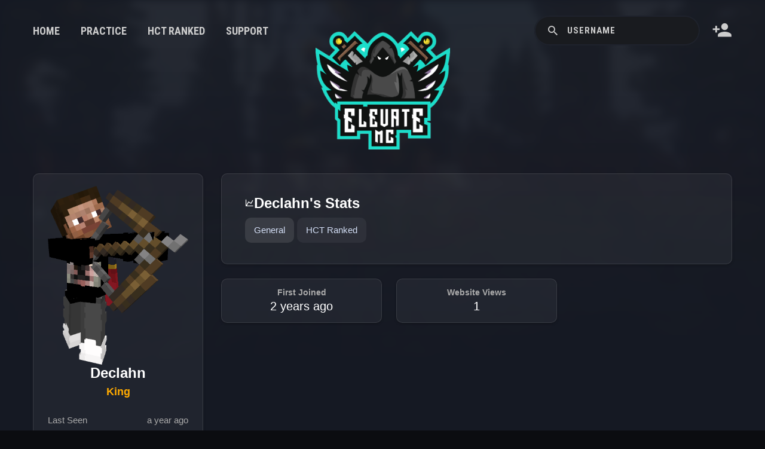

--- FILE ---
content_type: text/html; charset=utf-8
request_url: https://elevatemc.com/player/Declahn
body_size: 50005
content:
<!doctype html>
<html data-n-head-ssr lang="en" data-n-head="%7B%22lang%22:%7B%22ssr%22:%22en%22%7D%7D">
  <head >
    <meta data-n-head="ssr" charset="utf-8"><meta data-n-head="ssr" name="viewport" content="width=device-width, initial-scale=1"><meta data-n-head="ssr" data-hid="description" name="description" content=""><meta data-n-head="ssr" name="format-detection" content="telephone=no"><title>Declahn | Elevate</title><link data-n-head="ssr" rel="icon" type="image/x-icon" href="/favicon.ico"><link data-n-head="ssr" rel="stylesheet" href="https://fonts.googleapis.com/css2?family=Karla:ital,wght@0,200;0,300;0,400;0,500;0,600;0,700;0,800;1,800&amp;display=swap"><link data-n-head="ssr" rel="stylesheet" href="https://fonts.googleapis.com/css2?family=Titillium+Web:wght@700;900&amp;display=swap"><link data-n-head="ssr" rel="stylesheet" href="https://fonts.googleapis.com/css2?family=M+PLUS+Rounded+1c:wght@300;500;700;800;900&amp;display=swap"><link data-n-head="ssr" rel="stylesheet" href="https://fonts.googleapis.com/css2?family=Roboto+Condensed:ital,wght@0,300;0,400;0,700;1,300;1,400;1,700&amp;display=swap"><link data-n-head="ssr" rel="stylesheet" href="https://cdnjs.cloudflare.com/ajax/libs/MaterialDesign-Webfont/6.2.95/css/materialdesignicons.min.css"><script data-n-head="ssr" data-body="false" src="https://cdnjs.cloudflare.com/ajax/libs/jquery/3.6.0/jquery.min.js" ssr="false" type="1393db76e24903af31f4923c-text/javascript"></script><script data-n-head="ssr" src="/js/main.js" data-body="false" ssr="false" type="1393db76e24903af31f4923c-text/javascript"></script><link rel="preload" href="/_nuxt/c0c15b8.js" as="script"><link rel="preload" href="/_nuxt/047efa0.js" as="script"><link rel="preload" href="/_nuxt/919749e.js" as="script"><link rel="preload" href="/_nuxt/c01f99c.js" as="script"><link rel="preload" href="/_nuxt/f14ed4b.js" as="script"><link rel="preload" href="/_nuxt/ecd6895.js" as="script"><link rel="preload" href="/_nuxt/8ded1a7.js" as="script"><style data-vue-ssr-id="4583bfba:0 4d0e2d98:0 76090325:0 d81f5382:0 5a139b58:0 24ee5325:0 221d2c82:0 4d775776:0">/*!
 * Bootstrap v4.6.2 (https://getbootstrap.com/)
 * Copyright 2011-2022 The Bootstrap Authors
 * Copyright 2011-2022 Twitter, Inc.
 * Licensed under MIT (https://github.com/twbs/bootstrap/blob/main/LICENSE)
 */:root{--blue:#007bff;--indigo:#6610f2;--purple:#6f42c1;--pink:#e83e8c;--red:#dc3545;--orange:#fd7e14;--yellow:#ffc107;--green:#28a745;--teal:#20c997;--cyan:#17a2b8;--white:#fff;--gray:#6c757d;--gray-dark:#343a40;--primary:#007bff;--secondary:#6c757d;--success:#28a745;--info:#17a2b8;--warning:#ffc107;--danger:#dc3545;--light:#f8f9fa;--dark:#343a40;--breakpoint-xs:0;--breakpoint-sm:576px;--breakpoint-md:768px;--breakpoint-lg:992px;--breakpoint-xl:1200px;--font-family-sans-serif:-apple-system,BlinkMacSystemFont,"Segoe UI",Roboto,"Helvetica Neue",Arial,"Noto Sans","Liberation Sans",sans-serif,"Apple Color Emoji","Segoe UI Emoji","Segoe UI Symbol","Noto Color Emoji";--font-family-monospace:SFMono-Regular,Menlo,Monaco,Consolas,"Liberation Mono","Courier New",monospace}*,:after,:before{box-sizing:border-box}html{font-family:sans-serif;line-height:1.15;-webkit-text-size-adjust:100%;-webkit-tap-highlight-color:rgba(0,0,0,0)}article,aside,figcaption,figure,footer,header,hgroup,main,nav,section{display:block}body{background-color:#fff;color:#212529;font-family:-apple-system,BlinkMacSystemFont,"Segoe UI",Roboto,"Helvetica Neue",Arial,"Noto Sans","Liberation Sans",sans-serif,"Apple Color Emoji","Segoe UI Emoji","Segoe UI Symbol","Noto Color Emoji";font-size:1rem;font-weight:400;line-height:1.5;margin:0;text-align:left}[tabindex="-1"]:focus:not(:focus-visible){outline:0!important}hr{box-sizing:content-box;height:0;overflow:visible}h1,h2,h3,h4,h5,h6{margin-bottom:.5rem;margin-top:0}p{margin-bottom:1rem;margin-top:0}abbr[data-original-title],abbr[title]{border-bottom:0;cursor:help;-webkit-text-decoration:underline;-webkit-text-decoration:underline dotted;text-decoration:underline;text-decoration:underline dotted;-webkit-text-decoration-skip-ink:none;text-decoration-skip-ink:none}address{font-style:normal;line-height:inherit}address,dl,ol,ul{margin-bottom:1rem}dl,ol,ul{margin-top:0}ol ol,ol ul,ul ol,ul ul{margin-bottom:0}dt{font-weight:700}dd{margin-bottom:.5rem;margin-left:0}blockquote{margin:0 0 1rem}b,strong{font-weight:bolder}small{font-size:80%}sub,sup{font-size:75%;line-height:0;position:relative;vertical-align:baseline}sub{bottom:-.25em}sup{top:-.5em}a{background-color:transparent;color:#007bff;-webkit-text-decoration:none;text-decoration:none}a:hover{color:#0056b3;-webkit-text-decoration:underline;text-decoration:underline}a:not([href]):not([class]),a:not([href]):not([class]):hover{color:inherit;-webkit-text-decoration:none;text-decoration:none}code,kbd,pre,samp{font-family:SFMono-Regular,Menlo,Monaco,Consolas,"Liberation Mono","Courier New",monospace;font-size:1em}pre{margin-bottom:1rem;margin-top:0;overflow:auto;-ms-overflow-style:scrollbar}figure{margin:0 0 1rem}img{border-style:none}img,svg{vertical-align:middle}svg{overflow:hidden}table{border-collapse:collapse}caption{caption-side:bottom;color:#6c757d;padding-bottom:.75rem;padding-top:.75rem;text-align:left}th{text-align:inherit;text-align:-webkit-match-parent}label{display:inline-block;margin-bottom:.5rem}button{border-radius:0}button:focus:not(:focus-visible){outline:0}button,input,optgroup,select,textarea{font-family:inherit;font-size:inherit;line-height:inherit;margin:0}button,input{overflow:visible}button,select{text-transform:none}[role=button]{cursor:pointer}select{word-wrap:normal}[type=button],[type=reset],[type=submit],button{-webkit-appearance:button}[type=button]:not(:disabled),[type=reset]:not(:disabled),[type=submit]:not(:disabled),button:not(:disabled){cursor:pointer}[type=button]::-moz-focus-inner,[type=reset]::-moz-focus-inner,[type=submit]::-moz-focus-inner,button::-moz-focus-inner{border-style:none;padding:0}input[type=checkbox],input[type=radio]{box-sizing:border-box;padding:0}textarea{overflow:auto;resize:vertical}fieldset{border:0;margin:0;min-width:0;padding:0}legend{color:inherit;display:block;font-size:1.5rem;line-height:inherit;margin-bottom:.5rem;max-width:100%;padding:0;white-space:normal;width:100%}progress{vertical-align:baseline}[type=number]::-webkit-inner-spin-button,[type=number]::-webkit-outer-spin-button{height:auto}[type=search]{-webkit-appearance:none;outline-offset:-2px}[type=search]::-webkit-search-decoration{-webkit-appearance:none}::-webkit-file-upload-button{-webkit-appearance:button;font:inherit}output{display:inline-block}summary{cursor:pointer;display:list-item}template{display:none}[hidden]{display:none!important}.h1,.h2,.h3,.h4,.h5,.h6,h1,h2,h3,h4,h5,h6{font-weight:500;line-height:1.2;margin-bottom:.5rem}.h1,h1{font-size:2.5rem}.h2,h2{font-size:2rem}.h3,h3{font-size:1.75rem}.h4,h4{font-size:1.5rem}.h5,h5{font-size:1.25rem}.h6,h6{font-size:1rem}.lead{font-size:1.25rem;font-weight:300}.display-1{font-size:6rem}.display-1,.display-2{font-weight:300;line-height:1.2}.display-2{font-size:5.5rem}.display-3{font-size:4.5rem}.display-3,.display-4{font-weight:300;line-height:1.2}.display-4{font-size:3.5rem}hr{border:0;border-top:1px solid rgba(0,0,0,.1);margin-bottom:1rem;margin-top:1rem}.small,small{font-size:.875em;font-weight:400}.mark,mark{background-color:#fcf8e3;padding:.2em}.list-inline,.list-unstyled{list-style:none;padding-left:0}.list-inline-item{display:inline-block}.list-inline-item:not(:last-child){margin-right:.5rem}.initialism{font-size:90%;text-transform:uppercase}.blockquote{font-size:1.25rem;margin-bottom:1rem}.blockquote-footer{color:#6c757d;display:block;font-size:.875em}.blockquote-footer:before{content:"\2014\00A0"}.img-fluid,.img-thumbnail{height:auto;max-width:100%}.img-thumbnail{background-color:#fff;border:1px solid #dee2e6;border-radius:.25rem;padding:.25rem}.figure{display:inline-block}.figure-img{line-height:1;margin-bottom:.5rem}.figure-caption{color:#6c757d;font-size:90%}code{color:#e83e8c;font-size:87.5%;word-wrap:break-word}a>code{color:inherit}kbd{background-color:#212529;border-radius:.2rem;color:#fff;font-size:87.5%;padding:.2rem .4rem}kbd kbd{font-size:100%;font-weight:700;padding:0}pre{color:#212529;display:block;font-size:87.5%}pre code{color:inherit;font-size:inherit;word-break:normal}.pre-scrollable{max-height:340px;overflow-y:scroll}.container,.container-fluid,.container-lg,.container-md,.container-sm,.container-xl{margin-left:auto;margin-right:auto;padding-left:15px;padding-right:15px;width:100%}@media (min-width:576px){.container,.container-sm{max-width:540px}}@media (min-width:768px){.container,.container-md,.container-sm{max-width:720px}}@media (min-width:992px){.container,.container-lg,.container-md,.container-sm{max-width:960px}}@media (min-width:1200px){.container,.container-lg,.container-md,.container-sm,.container-xl{max-width:1140px}}.row{display:flex;flex-wrap:wrap;margin-left:-15px;margin-right:-15px}.no-gutters{margin-left:0;margin-right:0}.no-gutters>.col,.no-gutters>[class*=col-]{padding-left:0;padding-right:0}.col,.col-1,.col-10,.col-11,.col-12,.col-2,.col-3,.col-4,.col-5,.col-6,.col-7,.col-8,.col-9,.col-auto,.col-lg,.col-lg-1,.col-lg-10,.col-lg-11,.col-lg-12,.col-lg-2,.col-lg-3,.col-lg-4,.col-lg-5,.col-lg-6,.col-lg-7,.col-lg-8,.col-lg-9,.col-lg-auto,.col-md,.col-md-1,.col-md-10,.col-md-11,.col-md-12,.col-md-2,.col-md-3,.col-md-4,.col-md-5,.col-md-6,.col-md-7,.col-md-8,.col-md-9,.col-md-auto,.col-sm,.col-sm-1,.col-sm-10,.col-sm-11,.col-sm-12,.col-sm-2,.col-sm-3,.col-sm-4,.col-sm-5,.col-sm-6,.col-sm-7,.col-sm-8,.col-sm-9,.col-sm-auto,.col-xl,.col-xl-1,.col-xl-10,.col-xl-11,.col-xl-12,.col-xl-2,.col-xl-3,.col-xl-4,.col-xl-5,.col-xl-6,.col-xl-7,.col-xl-8,.col-xl-9,.col-xl-auto{padding-left:15px;padding-right:15px;position:relative;width:100%}.col{flex-basis:0;flex-grow:1;max-width:100%}.row-cols-1>*{flex:0 0 100%;max-width:100%}.row-cols-2>*{flex:0 0 50%;max-width:50%}.row-cols-3>*{flex:0 0 33.333333%;max-width:33.333333%}.row-cols-4>*{flex:0 0 25%;max-width:25%}.row-cols-5>*{flex:0 0 20%;max-width:20%}.row-cols-6>*{flex:0 0 16.666667%;max-width:16.666667%}.col-auto{flex:0 0 auto;max-width:100%;width:auto}.col-1{flex:0 0 8.333333%;max-width:8.333333%}.col-2{flex:0 0 16.666667%;max-width:16.666667%}.col-3{flex:0 0 25%;max-width:25%}.col-4{flex:0 0 33.333333%;max-width:33.333333%}.col-5{flex:0 0 41.666667%;max-width:41.666667%}.col-6{flex:0 0 50%;max-width:50%}.col-7{flex:0 0 58.333333%;max-width:58.333333%}.col-8{flex:0 0 66.666667%;max-width:66.666667%}.col-9{flex:0 0 75%;max-width:75%}.col-10{flex:0 0 83.333333%;max-width:83.333333%}.col-11{flex:0 0 91.666667%;max-width:91.666667%}.col-12{flex:0 0 100%;max-width:100%}.order-first{order:-1}.order-last{order:13}.order-0{order:0}.order-1{order:1}.order-2{order:2}.order-3{order:3}.order-4{order:4}.order-5{order:5}.order-6{order:6}.order-7{order:7}.order-8{order:8}.order-9{order:9}.order-10{order:10}.order-11{order:11}.order-12{order:12}.offset-1{margin-left:8.333333%}.offset-2{margin-left:16.666667%}.offset-3{margin-left:25%}.offset-4{margin-left:33.333333%}.offset-5{margin-left:41.666667%}.offset-6{margin-left:50%}.offset-7{margin-left:58.333333%}.offset-8{margin-left:66.666667%}.offset-9{margin-left:75%}.offset-10{margin-left:83.333333%}.offset-11{margin-left:91.666667%}@media (min-width:576px){.col-sm{flex-basis:0;flex-grow:1;max-width:100%}.row-cols-sm-1>*{flex:0 0 100%;max-width:100%}.row-cols-sm-2>*{flex:0 0 50%;max-width:50%}.row-cols-sm-3>*{flex:0 0 33.333333%;max-width:33.333333%}.row-cols-sm-4>*{flex:0 0 25%;max-width:25%}.row-cols-sm-5>*{flex:0 0 20%;max-width:20%}.row-cols-sm-6>*{flex:0 0 16.666667%;max-width:16.666667%}.col-sm-auto{flex:0 0 auto;max-width:100%;width:auto}.col-sm-1{flex:0 0 8.333333%;max-width:8.333333%}.col-sm-2{flex:0 0 16.666667%;max-width:16.666667%}.col-sm-3{flex:0 0 25%;max-width:25%}.col-sm-4{flex:0 0 33.333333%;max-width:33.333333%}.col-sm-5{flex:0 0 41.666667%;max-width:41.666667%}.col-sm-6{flex:0 0 50%;max-width:50%}.col-sm-7{flex:0 0 58.333333%;max-width:58.333333%}.col-sm-8{flex:0 0 66.666667%;max-width:66.666667%}.col-sm-9{flex:0 0 75%;max-width:75%}.col-sm-10{flex:0 0 83.333333%;max-width:83.333333%}.col-sm-11{flex:0 0 91.666667%;max-width:91.666667%}.col-sm-12{flex:0 0 100%;max-width:100%}.order-sm-first{order:-1}.order-sm-last{order:13}.order-sm-0{order:0}.order-sm-1{order:1}.order-sm-2{order:2}.order-sm-3{order:3}.order-sm-4{order:4}.order-sm-5{order:5}.order-sm-6{order:6}.order-sm-7{order:7}.order-sm-8{order:8}.order-sm-9{order:9}.order-sm-10{order:10}.order-sm-11{order:11}.order-sm-12{order:12}.offset-sm-0{margin-left:0}.offset-sm-1{margin-left:8.333333%}.offset-sm-2{margin-left:16.666667%}.offset-sm-3{margin-left:25%}.offset-sm-4{margin-left:33.333333%}.offset-sm-5{margin-left:41.666667%}.offset-sm-6{margin-left:50%}.offset-sm-7{margin-left:58.333333%}.offset-sm-8{margin-left:66.666667%}.offset-sm-9{margin-left:75%}.offset-sm-10{margin-left:83.333333%}.offset-sm-11{margin-left:91.666667%}}@media (min-width:768px){.col-md{flex-basis:0;flex-grow:1;max-width:100%}.row-cols-md-1>*{flex:0 0 100%;max-width:100%}.row-cols-md-2>*{flex:0 0 50%;max-width:50%}.row-cols-md-3>*{flex:0 0 33.333333%;max-width:33.333333%}.row-cols-md-4>*{flex:0 0 25%;max-width:25%}.row-cols-md-5>*{flex:0 0 20%;max-width:20%}.row-cols-md-6>*{flex:0 0 16.666667%;max-width:16.666667%}.col-md-auto{flex:0 0 auto;max-width:100%;width:auto}.col-md-1{flex:0 0 8.333333%;max-width:8.333333%}.col-md-2{flex:0 0 16.666667%;max-width:16.666667%}.col-md-3{flex:0 0 25%;max-width:25%}.col-md-4{flex:0 0 33.333333%;max-width:33.333333%}.col-md-5{flex:0 0 41.666667%;max-width:41.666667%}.col-md-6{flex:0 0 50%;max-width:50%}.col-md-7{flex:0 0 58.333333%;max-width:58.333333%}.col-md-8{flex:0 0 66.666667%;max-width:66.666667%}.col-md-9{flex:0 0 75%;max-width:75%}.col-md-10{flex:0 0 83.333333%;max-width:83.333333%}.col-md-11{flex:0 0 91.666667%;max-width:91.666667%}.col-md-12{flex:0 0 100%;max-width:100%}.order-md-first{order:-1}.order-md-last{order:13}.order-md-0{order:0}.order-md-1{order:1}.order-md-2{order:2}.order-md-3{order:3}.order-md-4{order:4}.order-md-5{order:5}.order-md-6{order:6}.order-md-7{order:7}.order-md-8{order:8}.order-md-9{order:9}.order-md-10{order:10}.order-md-11{order:11}.order-md-12{order:12}.offset-md-0{margin-left:0}.offset-md-1{margin-left:8.333333%}.offset-md-2{margin-left:16.666667%}.offset-md-3{margin-left:25%}.offset-md-4{margin-left:33.333333%}.offset-md-5{margin-left:41.666667%}.offset-md-6{margin-left:50%}.offset-md-7{margin-left:58.333333%}.offset-md-8{margin-left:66.666667%}.offset-md-9{margin-left:75%}.offset-md-10{margin-left:83.333333%}.offset-md-11{margin-left:91.666667%}}@media (min-width:992px){.col-lg{flex-basis:0;flex-grow:1;max-width:100%}.row-cols-lg-1>*{flex:0 0 100%;max-width:100%}.row-cols-lg-2>*{flex:0 0 50%;max-width:50%}.row-cols-lg-3>*{flex:0 0 33.333333%;max-width:33.333333%}.row-cols-lg-4>*{flex:0 0 25%;max-width:25%}.row-cols-lg-5>*{flex:0 0 20%;max-width:20%}.row-cols-lg-6>*{flex:0 0 16.666667%;max-width:16.666667%}.col-lg-auto{flex:0 0 auto;max-width:100%;width:auto}.col-lg-1{flex:0 0 8.333333%;max-width:8.333333%}.col-lg-2{flex:0 0 16.666667%;max-width:16.666667%}.col-lg-3{flex:0 0 25%;max-width:25%}.col-lg-4{flex:0 0 33.333333%;max-width:33.333333%}.col-lg-5{flex:0 0 41.666667%;max-width:41.666667%}.col-lg-6{flex:0 0 50%;max-width:50%}.col-lg-7{flex:0 0 58.333333%;max-width:58.333333%}.col-lg-8{flex:0 0 66.666667%;max-width:66.666667%}.col-lg-9{flex:0 0 75%;max-width:75%}.col-lg-10{flex:0 0 83.333333%;max-width:83.333333%}.col-lg-11{flex:0 0 91.666667%;max-width:91.666667%}.col-lg-12{flex:0 0 100%;max-width:100%}.order-lg-first{order:-1}.order-lg-last{order:13}.order-lg-0{order:0}.order-lg-1{order:1}.order-lg-2{order:2}.order-lg-3{order:3}.order-lg-4{order:4}.order-lg-5{order:5}.order-lg-6{order:6}.order-lg-7{order:7}.order-lg-8{order:8}.order-lg-9{order:9}.order-lg-10{order:10}.order-lg-11{order:11}.order-lg-12{order:12}.offset-lg-0{margin-left:0}.offset-lg-1{margin-left:8.333333%}.offset-lg-2{margin-left:16.666667%}.offset-lg-3{margin-left:25%}.offset-lg-4{margin-left:33.333333%}.offset-lg-5{margin-left:41.666667%}.offset-lg-6{margin-left:50%}.offset-lg-7{margin-left:58.333333%}.offset-lg-8{margin-left:66.666667%}.offset-lg-9{margin-left:75%}.offset-lg-10{margin-left:83.333333%}.offset-lg-11{margin-left:91.666667%}}@media (min-width:1200px){.col-xl{flex-basis:0;flex-grow:1;max-width:100%}.row-cols-xl-1>*{flex:0 0 100%;max-width:100%}.row-cols-xl-2>*{flex:0 0 50%;max-width:50%}.row-cols-xl-3>*{flex:0 0 33.333333%;max-width:33.333333%}.row-cols-xl-4>*{flex:0 0 25%;max-width:25%}.row-cols-xl-5>*{flex:0 0 20%;max-width:20%}.row-cols-xl-6>*{flex:0 0 16.666667%;max-width:16.666667%}.col-xl-auto{flex:0 0 auto;max-width:100%;width:auto}.col-xl-1{flex:0 0 8.333333%;max-width:8.333333%}.col-xl-2{flex:0 0 16.666667%;max-width:16.666667%}.col-xl-3{flex:0 0 25%;max-width:25%}.col-xl-4{flex:0 0 33.333333%;max-width:33.333333%}.col-xl-5{flex:0 0 41.666667%;max-width:41.666667%}.col-xl-6{flex:0 0 50%;max-width:50%}.col-xl-7{flex:0 0 58.333333%;max-width:58.333333%}.col-xl-8{flex:0 0 66.666667%;max-width:66.666667%}.col-xl-9{flex:0 0 75%;max-width:75%}.col-xl-10{flex:0 0 83.333333%;max-width:83.333333%}.col-xl-11{flex:0 0 91.666667%;max-width:91.666667%}.col-xl-12{flex:0 0 100%;max-width:100%}.order-xl-first{order:-1}.order-xl-last{order:13}.order-xl-0{order:0}.order-xl-1{order:1}.order-xl-2{order:2}.order-xl-3{order:3}.order-xl-4{order:4}.order-xl-5{order:5}.order-xl-6{order:6}.order-xl-7{order:7}.order-xl-8{order:8}.order-xl-9{order:9}.order-xl-10{order:10}.order-xl-11{order:11}.order-xl-12{order:12}.offset-xl-0{margin-left:0}.offset-xl-1{margin-left:8.333333%}.offset-xl-2{margin-left:16.666667%}.offset-xl-3{margin-left:25%}.offset-xl-4{margin-left:33.333333%}.offset-xl-5{margin-left:41.666667%}.offset-xl-6{margin-left:50%}.offset-xl-7{margin-left:58.333333%}.offset-xl-8{margin-left:66.666667%}.offset-xl-9{margin-left:75%}.offset-xl-10{margin-left:83.333333%}.offset-xl-11{margin-left:91.666667%}}.table{color:#212529;margin-bottom:1rem;width:100%}.table td,.table th{border-top:1px solid #dee2e6;padding:.75rem;vertical-align:top}.table thead th{border-bottom:2px solid #dee2e6;vertical-align:bottom}.table tbody+tbody{border-top:2px solid #dee2e6}.table-sm td,.table-sm th{padding:.3rem}.table-bordered,.table-bordered td,.table-bordered th{border:1px solid #dee2e6}.table-bordered thead td,.table-bordered thead th{border-bottom-width:2px}.table-borderless tbody+tbody,.table-borderless td,.table-borderless th,.table-borderless thead th{border:0}.table-striped tbody tr:nth-of-type(odd){background-color:rgba(0,0,0,.05)}.table-hover tbody tr:hover{background-color:rgba(0,0,0,.075);color:#212529}.table-primary,.table-primary>td,.table-primary>th{background-color:#b8daff}.table-primary tbody+tbody,.table-primary td,.table-primary th,.table-primary thead th{border-color:#7abaff}.table-hover .table-primary:hover,.table-hover .table-primary:hover>td,.table-hover .table-primary:hover>th{background-color:#9fcdff}.table-secondary,.table-secondary>td,.table-secondary>th{background-color:#d6d8db}.table-secondary tbody+tbody,.table-secondary td,.table-secondary th,.table-secondary thead th{border-color:#b3b7bb}.table-hover .table-secondary:hover,.table-hover .table-secondary:hover>td,.table-hover .table-secondary:hover>th{background-color:#c8cbcf}.table-success,.table-success>td,.table-success>th{background-color:#c3e6cb}.table-success tbody+tbody,.table-success td,.table-success th,.table-success thead th{border-color:#8fd19e}.table-hover .table-success:hover,.table-hover .table-success:hover>td,.table-hover .table-success:hover>th{background-color:#b1dfbb}.table-info,.table-info>td,.table-info>th{background-color:#bee5eb}.table-info tbody+tbody,.table-info td,.table-info th,.table-info thead th{border-color:#86cfda}.table-hover .table-info:hover,.table-hover .table-info:hover>td,.table-hover .table-info:hover>th{background-color:#abdde5}.table-warning,.table-warning>td,.table-warning>th{background-color:#ffeeba}.table-warning tbody+tbody,.table-warning td,.table-warning th,.table-warning thead th{border-color:#ffdf7e}.table-hover .table-warning:hover,.table-hover .table-warning:hover>td,.table-hover .table-warning:hover>th{background-color:#ffe8a1}.table-danger,.table-danger>td,.table-danger>th{background-color:#f5c6cb}.table-danger tbody+tbody,.table-danger td,.table-danger th,.table-danger thead th{border-color:#ed969e}.table-hover .table-danger:hover,.table-hover .table-danger:hover>td,.table-hover .table-danger:hover>th{background-color:#f1b0b7}.table-light,.table-light>td,.table-light>th{background-color:#fdfdfe}.table-light tbody+tbody,.table-light td,.table-light th,.table-light thead th{border-color:#fbfcfc}.table-hover .table-light:hover,.table-hover .table-light:hover>td,.table-hover .table-light:hover>th{background-color:#ececf6}.table-dark,.table-dark>td,.table-dark>th{background-color:#c6c8ca}.table-dark tbody+tbody,.table-dark td,.table-dark th,.table-dark thead th{border-color:#95999c}.table-hover .table-dark:hover,.table-hover .table-dark:hover>td,.table-hover .table-dark:hover>th{background-color:#b9bbbe}.table-active,.table-active>td,.table-active>th,.table-hover .table-active:hover,.table-hover .table-active:hover>td,.table-hover .table-active:hover>th{background-color:rgba(0,0,0,.075)}.table .thead-dark th{background-color:#343a40;border-color:#454d55;color:#fff}.table .thead-light th{background-color:#e9ecef;border-color:#dee2e6;color:#495057}.table-dark{background-color:#343a40;color:#fff}.table-dark td,.table-dark th,.table-dark thead th{border-color:#454d55}.table-dark.table-bordered{border:0}.table-dark.table-striped tbody tr:nth-of-type(odd){background-color:hsla(0,0%,100%,.05)}.table-dark.table-hover tbody tr:hover{background-color:hsla(0,0%,100%,.075);color:#fff}@media (max-width:575.98px){.table-responsive-sm{display:block;overflow-x:auto;width:100%;-webkit-overflow-scrolling:touch}.table-responsive-sm>.table-bordered{border:0}}@media (max-width:767.98px){.table-responsive-md{display:block;overflow-x:auto;width:100%;-webkit-overflow-scrolling:touch}.table-responsive-md>.table-bordered{border:0}}@media (max-width:991.98px){.table-responsive-lg{display:block;overflow-x:auto;width:100%;-webkit-overflow-scrolling:touch}.table-responsive-lg>.table-bordered{border:0}}@media (max-width:1199.98px){.table-responsive-xl{display:block;overflow-x:auto;width:100%;-webkit-overflow-scrolling:touch}.table-responsive-xl>.table-bordered{border:0}}.table-responsive{display:block;overflow-x:auto;width:100%;-webkit-overflow-scrolling:touch}.table-responsive>.table-bordered{border:0}.form-control{background-clip:padding-box;background-color:#fff;border:1px solid #ced4da;border-radius:.25rem;color:#495057;display:block;font-size:1rem;font-weight:400;height:calc(1.5em + .75rem + 2px);line-height:1.5;padding:.375rem .75rem;transition:border-color .15s ease-in-out,box-shadow .15s ease-in-out;width:100%}@media (prefers-reduced-motion:reduce){.form-control{transition:none}}.form-control::-ms-expand{background-color:transparent;border:0}.form-control:focus{background-color:#fff;border-color:#80bdff;box-shadow:0 0 0 .2rem rgba(0,123,255,.25);color:#495057;outline:0}.form-control::-moz-placeholder{color:#6c757d;opacity:1}.form-control::placeholder{color:#6c757d;opacity:1}.form-control:disabled,.form-control[readonly]{background-color:#e9ecef;opacity:1}input[type=date].form-control,input[type=datetime-local].form-control,input[type=month].form-control,input[type=time].form-control{-webkit-appearance:none;-moz-appearance:none;appearance:none}select.form-control:-moz-focusring{color:transparent;text-shadow:0 0 0 #495057}select.form-control:focus::-ms-value{background-color:#fff;color:#495057}.form-control-file,.form-control-range{display:block;width:100%}.col-form-label{font-size:inherit;line-height:1.5;margin-bottom:0;padding-bottom:calc(.375rem + 1px);padding-top:calc(.375rem + 1px)}.col-form-label-lg{font-size:1.25rem;line-height:1.5;padding-bottom:calc(.5rem + 1px);padding-top:calc(.5rem + 1px)}.col-form-label-sm{font-size:.875rem;line-height:1.5;padding-bottom:calc(.25rem + 1px);padding-top:calc(.25rem + 1px)}.form-control-plaintext{background-color:transparent;border:solid transparent;border-width:1px 0;color:#212529;display:block;font-size:1rem;line-height:1.5;margin-bottom:0;padding:.375rem 0;width:100%}.form-control-plaintext.form-control-lg,.form-control-plaintext.form-control-sm{padding-left:0;padding-right:0}.form-control-sm{border-radius:.2rem;font-size:.875rem;height:calc(1.5em + .5rem + 2px);line-height:1.5;padding:.25rem .5rem}.form-control-lg{border-radius:.3rem;font-size:1.25rem;height:calc(1.5em + 1rem + 2px);line-height:1.5;padding:.5rem 1rem}select.form-control[multiple],select.form-control[size],textarea.form-control{height:auto}.form-group{margin-bottom:1rem}.form-text{display:block;margin-top:.25rem}.form-row{display:flex;flex-wrap:wrap;margin-left:-5px;margin-right:-5px}.form-row>.col,.form-row>[class*=col-]{padding-left:5px;padding-right:5px}.form-check{display:block;padding-left:1.25rem;position:relative}.form-check-input{margin-left:-1.25rem;margin-top:.3rem;position:absolute}.form-check-input:disabled~.form-check-label,.form-check-input[disabled]~.form-check-label{color:#6c757d}.form-check-label{margin-bottom:0}.form-check-inline{align-items:center;display:inline-flex;margin-right:.75rem;padding-left:0}.form-check-inline .form-check-input{margin-left:0;margin-right:.3125rem;margin-top:0;position:static}.valid-feedback{color:#28a745;display:none;font-size:.875em;margin-top:.25rem;width:100%}.valid-tooltip{background-color:rgba(40,167,69,.9);border-radius:.25rem;color:#fff;display:none;font-size:.875rem;left:0;line-height:1.5;margin-top:.1rem;max-width:100%;padding:.25rem .5rem;position:absolute;top:100%;z-index:5}.form-row>.col>.valid-tooltip,.form-row>[class*=col-]>.valid-tooltip{left:5px}.is-valid~.valid-feedback,.is-valid~.valid-tooltip,.was-validated :valid~.valid-feedback,.was-validated :valid~.valid-tooltip{display:block}.form-control.is-valid,.was-validated .form-control:valid{background-image:url("data:image/svg+xml;charset=utf-8,%3Csvg xmlns='http://www.w3.org/2000/svg' width='8' height='8' viewBox='0 0 8 8'%3E%3Cpath fill='%2328a745' d='M2.3 6.73.6 4.53c-.4-1.04.46-1.4 1.1-.8l1.1 1.4 3.4-3.8c.6-.63 1.6-.27 1.2.7l-4 4.6c-.43.5-.8.4-1.1.1'/%3E%3C/svg%3E");background-position:right calc(.375em + .1875rem) center;background-repeat:no-repeat;background-size:calc(.75em + .375rem) calc(.75em + .375rem);border-color:#28a745;padding-right:calc(1.5em + .75rem)!important}.form-control.is-valid:focus,.was-validated .form-control:valid:focus{border-color:#28a745;box-shadow:0 0 0 .2rem rgba(40,167,69,.25)}.was-validated select.form-control:valid,select.form-control.is-valid{background-position:right 1.5rem center;padding-right:3rem!important}.was-validated textarea.form-control:valid,textarea.form-control.is-valid{background-position:top calc(.375em + .1875rem) right calc(.375em + .1875rem);padding-right:calc(1.5em + .75rem)}.custom-select.is-valid,.was-validated .custom-select:valid{background:url("data:image/svg+xml;charset=utf-8,%3Csvg xmlns='http://www.w3.org/2000/svg' width='4' height='5' viewBox='0 0 4 5'%3E%3Cpath fill='%23343a40' d='M2 0 0 2h4zm0 5L0 3h4z'/%3E%3C/svg%3E") right .75rem center/8px 10px no-repeat,#fff url("data:image/svg+xml;charset=utf-8,%3Csvg xmlns='http://www.w3.org/2000/svg' width='8' height='8' viewBox='0 0 8 8'%3E%3Cpath fill='%2328a745' d='M2.3 6.73.6 4.53c-.4-1.04.46-1.4 1.1-.8l1.1 1.4 3.4-3.8c.6-.63 1.6-.27 1.2.7l-4 4.6c-.43.5-.8.4-1.1.1'/%3E%3C/svg%3E") center right 1.75rem/calc(.75em + .375rem) calc(.75em + .375rem) no-repeat;border-color:#28a745;padding-right:calc(.75em + 2.3125rem)!important}.custom-select.is-valid:focus,.was-validated .custom-select:valid:focus{border-color:#28a745;box-shadow:0 0 0 .2rem rgba(40,167,69,.25)}.form-check-input.is-valid~.form-check-label,.was-validated .form-check-input:valid~.form-check-label{color:#28a745}.form-check-input.is-valid~.valid-feedback,.form-check-input.is-valid~.valid-tooltip,.was-validated .form-check-input:valid~.valid-feedback,.was-validated .form-check-input:valid~.valid-tooltip{display:block}.custom-control-input.is-valid~.custom-control-label,.was-validated .custom-control-input:valid~.custom-control-label{color:#28a745}.custom-control-input.is-valid~.custom-control-label:before,.was-validated .custom-control-input:valid~.custom-control-label:before{border-color:#28a745}.custom-control-input.is-valid:checked~.custom-control-label:before,.was-validated .custom-control-input:valid:checked~.custom-control-label:before{background-color:#34ce57;border-color:#34ce57}.custom-control-input.is-valid:focus~.custom-control-label:before,.was-validated .custom-control-input:valid:focus~.custom-control-label:before{box-shadow:0 0 0 .2rem rgba(40,167,69,.25)}.custom-control-input.is-valid:focus:not(:checked)~.custom-control-label:before,.was-validated .custom-control-input:valid:focus:not(:checked)~.custom-control-label:before{border-color:#28a745}.custom-file-input.is-valid~.custom-file-label,.was-validated .custom-file-input:valid~.custom-file-label{border-color:#28a745}.custom-file-input.is-valid:focus~.custom-file-label,.was-validated .custom-file-input:valid:focus~.custom-file-label{border-color:#28a745;box-shadow:0 0 0 .2rem rgba(40,167,69,.25)}.invalid-feedback{color:#dc3545;display:none;font-size:.875em;margin-top:.25rem;width:100%}.invalid-tooltip{background-color:rgba(220,53,69,.9);border-radius:.25rem;color:#fff;display:none;font-size:.875rem;left:0;line-height:1.5;margin-top:.1rem;max-width:100%;padding:.25rem .5rem;position:absolute;top:100%;z-index:5}.form-row>.col>.invalid-tooltip,.form-row>[class*=col-]>.invalid-tooltip{left:5px}.is-invalid~.invalid-feedback,.is-invalid~.invalid-tooltip,.was-validated :invalid~.invalid-feedback,.was-validated :invalid~.invalid-tooltip{display:block}.form-control.is-invalid,.was-validated .form-control:invalid{background-image:url("data:image/svg+xml;charset=utf-8,%3Csvg xmlns='http://www.w3.org/2000/svg' width='12' height='12' fill='none' stroke='%23dc3545' viewBox='0 0 12 12'%3E%3Ccircle cx='6' cy='6' r='4.5'/%3E%3Cpath stroke-linejoin='round' d='M5.8 3.6h.4L6 6.5z'/%3E%3Ccircle cx='6' cy='8.2' r='.6' fill='%23dc3545' stroke='none'/%3E%3C/svg%3E");background-position:right calc(.375em + .1875rem) center;background-repeat:no-repeat;background-size:calc(.75em + .375rem) calc(.75em + .375rem);border-color:#dc3545;padding-right:calc(1.5em + .75rem)!important}.form-control.is-invalid:focus,.was-validated .form-control:invalid:focus{border-color:#dc3545;box-shadow:0 0 0 .2rem rgba(220,53,69,.25)}.was-validated select.form-control:invalid,select.form-control.is-invalid{background-position:right 1.5rem center;padding-right:3rem!important}.was-validated textarea.form-control:invalid,textarea.form-control.is-invalid{background-position:top calc(.375em + .1875rem) right calc(.375em + .1875rem);padding-right:calc(1.5em + .75rem)}.custom-select.is-invalid,.was-validated .custom-select:invalid{background:url("data:image/svg+xml;charset=utf-8,%3Csvg xmlns='http://www.w3.org/2000/svg' width='4' height='5' viewBox='0 0 4 5'%3E%3Cpath fill='%23343a40' d='M2 0 0 2h4zm0 5L0 3h4z'/%3E%3C/svg%3E") right .75rem center/8px 10px no-repeat,#fff url("data:image/svg+xml;charset=utf-8,%3Csvg xmlns='http://www.w3.org/2000/svg' width='12' height='12' fill='none' stroke='%23dc3545' viewBox='0 0 12 12'%3E%3Ccircle cx='6' cy='6' r='4.5'/%3E%3Cpath stroke-linejoin='round' d='M5.8 3.6h.4L6 6.5z'/%3E%3Ccircle cx='6' cy='8.2' r='.6' fill='%23dc3545' stroke='none'/%3E%3C/svg%3E") center right 1.75rem/calc(.75em + .375rem) calc(.75em + .375rem) no-repeat;border-color:#dc3545;padding-right:calc(.75em + 2.3125rem)!important}.custom-select.is-invalid:focus,.was-validated .custom-select:invalid:focus{border-color:#dc3545;box-shadow:0 0 0 .2rem rgba(220,53,69,.25)}.form-check-input.is-invalid~.form-check-label,.was-validated .form-check-input:invalid~.form-check-label{color:#dc3545}.form-check-input.is-invalid~.invalid-feedback,.form-check-input.is-invalid~.invalid-tooltip,.was-validated .form-check-input:invalid~.invalid-feedback,.was-validated .form-check-input:invalid~.invalid-tooltip{display:block}.custom-control-input.is-invalid~.custom-control-label,.was-validated .custom-control-input:invalid~.custom-control-label{color:#dc3545}.custom-control-input.is-invalid~.custom-control-label:before,.was-validated .custom-control-input:invalid~.custom-control-label:before{border-color:#dc3545}.custom-control-input.is-invalid:checked~.custom-control-label:before,.was-validated .custom-control-input:invalid:checked~.custom-control-label:before{background-color:#e4606d;border-color:#e4606d}.custom-control-input.is-invalid:focus~.custom-control-label:before,.was-validated .custom-control-input:invalid:focus~.custom-control-label:before{box-shadow:0 0 0 .2rem rgba(220,53,69,.25)}.custom-control-input.is-invalid:focus:not(:checked)~.custom-control-label:before,.was-validated .custom-control-input:invalid:focus:not(:checked)~.custom-control-label:before{border-color:#dc3545}.custom-file-input.is-invalid~.custom-file-label,.was-validated .custom-file-input:invalid~.custom-file-label{border-color:#dc3545}.custom-file-input.is-invalid:focus~.custom-file-label,.was-validated .custom-file-input:invalid:focus~.custom-file-label{border-color:#dc3545;box-shadow:0 0 0 .2rem rgba(220,53,69,.25)}.form-inline{align-items:center;display:flex;flex-flow:row wrap}.form-inline .form-check{width:100%}@media (min-width:576px){.form-inline label{justify-content:center}.form-inline .form-group,.form-inline label{align-items:center;display:flex;margin-bottom:0}.form-inline .form-group{flex:0 0 auto;flex-flow:row wrap}.form-inline .form-control{display:inline-block;vertical-align:middle;width:auto}.form-inline .form-control-plaintext{display:inline-block}.form-inline .custom-select,.form-inline .input-group{width:auto}.form-inline .form-check{align-items:center;display:flex;justify-content:center;padding-left:0;width:auto}.form-inline .form-check-input{flex-shrink:0;margin-left:0;margin-right:.25rem;margin-top:0;position:relative}.form-inline .custom-control{align-items:center;justify-content:center}.form-inline .custom-control-label{margin-bottom:0}}.btn{background-color:transparent;border:1px solid transparent;border-radius:.25rem;color:#212529;display:inline-block;font-size:1rem;font-weight:400;line-height:1.5;padding:.375rem .75rem;text-align:center;transition:color .15s ease-in-out,background-color .15s ease-in-out,border-color .15s ease-in-out,box-shadow .15s ease-in-out;-webkit-user-select:none;-moz-user-select:none;user-select:none;vertical-align:middle}@media (prefers-reduced-motion:reduce){.btn{transition:none}}.btn:hover{color:#212529;-webkit-text-decoration:none;text-decoration:none}.btn.focus,.btn:focus{box-shadow:0 0 0 .2rem rgba(0,123,255,.25);outline:0}.btn.disabled,.btn:disabled{opacity:.65}.btn:not(:disabled):not(.disabled){cursor:pointer}a.btn.disabled,fieldset:disabled a.btn{pointer-events:none}.btn-primary{background-color:#007bff;border-color:#007bff;color:#fff}.btn-primary.focus,.btn-primary:focus,.btn-primary:hover{background-color:#0069d9;border-color:#0062cc;color:#fff}.btn-primary.focus,.btn-primary:focus{box-shadow:0 0 0 .2rem rgba(38,143,255,.5)}.btn-primary.disabled,.btn-primary:disabled{background-color:#007bff;border-color:#007bff;color:#fff}.btn-primary:not(:disabled):not(.disabled).active,.btn-primary:not(:disabled):not(.disabled):active,.show>.btn-primary.dropdown-toggle{background-color:#0062cc;border-color:#005cbf;color:#fff}.btn-primary:not(:disabled):not(.disabled).active:focus,.btn-primary:not(:disabled):not(.disabled):active:focus,.show>.btn-primary.dropdown-toggle:focus{box-shadow:0 0 0 .2rem rgba(38,143,255,.5)}.btn-secondary{background-color:#6c757d;border-color:#6c757d;color:#fff}.btn-secondary.focus,.btn-secondary:focus,.btn-secondary:hover{background-color:#5a6268;border-color:#545b62;color:#fff}.btn-secondary.focus,.btn-secondary:focus{box-shadow:0 0 0 .2rem hsla(208,6%,54%,.5)}.btn-secondary.disabled,.btn-secondary:disabled{background-color:#6c757d;border-color:#6c757d;color:#fff}.btn-secondary:not(:disabled):not(.disabled).active,.btn-secondary:not(:disabled):not(.disabled):active,.show>.btn-secondary.dropdown-toggle{background-color:#545b62;border-color:#4e555b;color:#fff}.btn-secondary:not(:disabled):not(.disabled).active:focus,.btn-secondary:not(:disabled):not(.disabled):active:focus,.show>.btn-secondary.dropdown-toggle:focus{box-shadow:0 0 0 .2rem hsla(208,6%,54%,.5)}.btn-success{background-color:#28a745;border-color:#28a745;color:#fff}.btn-success.focus,.btn-success:focus,.btn-success:hover{background-color:#218838;border-color:#1e7e34;color:#fff}.btn-success.focus,.btn-success:focus{box-shadow:0 0 0 .2rem rgba(72,180,97,.5)}.btn-success.disabled,.btn-success:disabled{background-color:#28a745;border-color:#28a745;color:#fff}.btn-success:not(:disabled):not(.disabled).active,.btn-success:not(:disabled):not(.disabled):active,.show>.btn-success.dropdown-toggle{background-color:#1e7e34;border-color:#1c7430;color:#fff}.btn-success:not(:disabled):not(.disabled).active:focus,.btn-success:not(:disabled):not(.disabled):active:focus,.show>.btn-success.dropdown-toggle:focus{box-shadow:0 0 0 .2rem rgba(72,180,97,.5)}.btn-info{background-color:#17a2b8;border-color:#17a2b8;color:#fff}.btn-info.focus,.btn-info:focus,.btn-info:hover{background-color:#138496;border-color:#117a8b;color:#fff}.btn-info.focus,.btn-info:focus{box-shadow:0 0 0 .2rem rgba(58,176,195,.5)}.btn-info.disabled,.btn-info:disabled{background-color:#17a2b8;border-color:#17a2b8;color:#fff}.btn-info:not(:disabled):not(.disabled).active,.btn-info:not(:disabled):not(.disabled):active,.show>.btn-info.dropdown-toggle{background-color:#117a8b;border-color:#10707f;color:#fff}.btn-info:not(:disabled):not(.disabled).active:focus,.btn-info:not(:disabled):not(.disabled):active:focus,.show>.btn-info.dropdown-toggle:focus{box-shadow:0 0 0 .2rem rgba(58,176,195,.5)}.btn-warning{background-color:#ffc107;border-color:#ffc107;color:#212529}.btn-warning.focus,.btn-warning:focus,.btn-warning:hover{background-color:#e0a800;border-color:#d39e00;color:#212529}.btn-warning.focus,.btn-warning:focus{box-shadow:0 0 0 .2rem rgba(222,170,12,.5)}.btn-warning.disabled,.btn-warning:disabled{background-color:#ffc107;border-color:#ffc107;color:#212529}.btn-warning:not(:disabled):not(.disabled).active,.btn-warning:not(:disabled):not(.disabled):active,.show>.btn-warning.dropdown-toggle{background-color:#d39e00;border-color:#c69500;color:#212529}.btn-warning:not(:disabled):not(.disabled).active:focus,.btn-warning:not(:disabled):not(.disabled):active:focus,.show>.btn-warning.dropdown-toggle:focus{box-shadow:0 0 0 .2rem rgba(222,170,12,.5)}.btn-danger{background-color:#dc3545;border-color:#dc3545;color:#fff}.btn-danger.focus,.btn-danger:focus,.btn-danger:hover{background-color:#c82333;border-color:#bd2130;color:#fff}.btn-danger.focus,.btn-danger:focus{box-shadow:0 0 0 .2rem rgba(225,83,97,.5)}.btn-danger.disabled,.btn-danger:disabled{background-color:#dc3545;border-color:#dc3545;color:#fff}.btn-danger:not(:disabled):not(.disabled).active,.btn-danger:not(:disabled):not(.disabled):active,.show>.btn-danger.dropdown-toggle{background-color:#bd2130;border-color:#b21f2d;color:#fff}.btn-danger:not(:disabled):not(.disabled).active:focus,.btn-danger:not(:disabled):not(.disabled):active:focus,.show>.btn-danger.dropdown-toggle:focus{box-shadow:0 0 0 .2rem rgba(225,83,97,.5)}.btn-light{background-color:#f8f9fa;border-color:#f8f9fa;color:#212529}.btn-light.focus,.btn-light:focus,.btn-light:hover{background-color:#e2e6ea;border-color:#dae0e5;color:#212529}.btn-light.focus,.btn-light:focus{box-shadow:0 0 0 .2rem hsla(220,4%,85%,.5)}.btn-light.disabled,.btn-light:disabled{background-color:#f8f9fa;border-color:#f8f9fa;color:#212529}.btn-light:not(:disabled):not(.disabled).active,.btn-light:not(:disabled):not(.disabled):active,.show>.btn-light.dropdown-toggle{background-color:#dae0e5;border-color:#d3d9df;color:#212529}.btn-light:not(:disabled):not(.disabled).active:focus,.btn-light:not(:disabled):not(.disabled):active:focus,.show>.btn-light.dropdown-toggle:focus{box-shadow:0 0 0 .2rem hsla(220,4%,85%,.5)}.btn-dark{background-color:#343a40;border-color:#343a40;color:#fff}.btn-dark.focus,.btn-dark:focus,.btn-dark:hover{background-color:#23272b;border-color:#1d2124;color:#fff}.btn-dark.focus,.btn-dark:focus{box-shadow:0 0 0 .2rem rgba(82,88,93,.5)}.btn-dark.disabled,.btn-dark:disabled{background-color:#343a40;border-color:#343a40;color:#fff}.btn-dark:not(:disabled):not(.disabled).active,.btn-dark:not(:disabled):not(.disabled):active,.show>.btn-dark.dropdown-toggle{background-color:#1d2124;border-color:#171a1d;color:#fff}.btn-dark:not(:disabled):not(.disabled).active:focus,.btn-dark:not(:disabled):not(.disabled):active:focus,.show>.btn-dark.dropdown-toggle:focus{box-shadow:0 0 0 .2rem rgba(82,88,93,.5)}.btn-outline-primary{border-color:#007bff;color:#007bff}.btn-outline-primary:hover{background-color:#007bff;border-color:#007bff;color:#fff}.btn-outline-primary.focus,.btn-outline-primary:focus{box-shadow:0 0 0 .2rem rgba(0,123,255,.5)}.btn-outline-primary.disabled,.btn-outline-primary:disabled{background-color:transparent;color:#007bff}.btn-outline-primary:not(:disabled):not(.disabled).active,.btn-outline-primary:not(:disabled):not(.disabled):active,.show>.btn-outline-primary.dropdown-toggle{background-color:#007bff;border-color:#007bff;color:#fff}.btn-outline-primary:not(:disabled):not(.disabled).active:focus,.btn-outline-primary:not(:disabled):not(.disabled):active:focus,.show>.btn-outline-primary.dropdown-toggle:focus{box-shadow:0 0 0 .2rem rgba(0,123,255,.5)}.btn-outline-secondary{border-color:#6c757d;color:#6c757d}.btn-outline-secondary:hover{background-color:#6c757d;border-color:#6c757d;color:#fff}.btn-outline-secondary.focus,.btn-outline-secondary:focus{box-shadow:0 0 0 .2rem hsla(208,7%,46%,.5)}.btn-outline-secondary.disabled,.btn-outline-secondary:disabled{background-color:transparent;color:#6c757d}.btn-outline-secondary:not(:disabled):not(.disabled).active,.btn-outline-secondary:not(:disabled):not(.disabled):active,.show>.btn-outline-secondary.dropdown-toggle{background-color:#6c757d;border-color:#6c757d;color:#fff}.btn-outline-secondary:not(:disabled):not(.disabled).active:focus,.btn-outline-secondary:not(:disabled):not(.disabled):active:focus,.show>.btn-outline-secondary.dropdown-toggle:focus{box-shadow:0 0 0 .2rem hsla(208,7%,46%,.5)}.btn-outline-success{border-color:#28a745;color:#28a745}.btn-outline-success:hover{background-color:#28a745;border-color:#28a745;color:#fff}.btn-outline-success.focus,.btn-outline-success:focus{box-shadow:0 0 0 .2rem rgba(40,167,69,.5)}.btn-outline-success.disabled,.btn-outline-success:disabled{background-color:transparent;color:#28a745}.btn-outline-success:not(:disabled):not(.disabled).active,.btn-outline-success:not(:disabled):not(.disabled):active,.show>.btn-outline-success.dropdown-toggle{background-color:#28a745;border-color:#28a745;color:#fff}.btn-outline-success:not(:disabled):not(.disabled).active:focus,.btn-outline-success:not(:disabled):not(.disabled):active:focus,.show>.btn-outline-success.dropdown-toggle:focus{box-shadow:0 0 0 .2rem rgba(40,167,69,.5)}.btn-outline-info{border-color:#17a2b8;color:#17a2b8}.btn-outline-info:hover{background-color:#17a2b8;border-color:#17a2b8;color:#fff}.btn-outline-info.focus,.btn-outline-info:focus{box-shadow:0 0 0 .2rem rgba(23,162,184,.5)}.btn-outline-info.disabled,.btn-outline-info:disabled{background-color:transparent;color:#17a2b8}.btn-outline-info:not(:disabled):not(.disabled).active,.btn-outline-info:not(:disabled):not(.disabled):active,.show>.btn-outline-info.dropdown-toggle{background-color:#17a2b8;border-color:#17a2b8;color:#fff}.btn-outline-info:not(:disabled):not(.disabled).active:focus,.btn-outline-info:not(:disabled):not(.disabled):active:focus,.show>.btn-outline-info.dropdown-toggle:focus{box-shadow:0 0 0 .2rem rgba(23,162,184,.5)}.btn-outline-warning{border-color:#ffc107;color:#ffc107}.btn-outline-warning:hover{background-color:#ffc107;border-color:#ffc107;color:#212529}.btn-outline-warning.focus,.btn-outline-warning:focus{box-shadow:0 0 0 .2rem rgba(255,193,7,.5)}.btn-outline-warning.disabled,.btn-outline-warning:disabled{background-color:transparent;color:#ffc107}.btn-outline-warning:not(:disabled):not(.disabled).active,.btn-outline-warning:not(:disabled):not(.disabled):active,.show>.btn-outline-warning.dropdown-toggle{background-color:#ffc107;border-color:#ffc107;color:#212529}.btn-outline-warning:not(:disabled):not(.disabled).active:focus,.btn-outline-warning:not(:disabled):not(.disabled):active:focus,.show>.btn-outline-warning.dropdown-toggle:focus{box-shadow:0 0 0 .2rem rgba(255,193,7,.5)}.btn-outline-danger{border-color:#dc3545;color:#dc3545}.btn-outline-danger:hover{background-color:#dc3545;border-color:#dc3545;color:#fff}.btn-outline-danger.focus,.btn-outline-danger:focus{box-shadow:0 0 0 .2rem rgba(220,53,69,.5)}.btn-outline-danger.disabled,.btn-outline-danger:disabled{background-color:transparent;color:#dc3545}.btn-outline-danger:not(:disabled):not(.disabled).active,.btn-outline-danger:not(:disabled):not(.disabled):active,.show>.btn-outline-danger.dropdown-toggle{background-color:#dc3545;border-color:#dc3545;color:#fff}.btn-outline-danger:not(:disabled):not(.disabled).active:focus,.btn-outline-danger:not(:disabled):not(.disabled):active:focus,.show>.btn-outline-danger.dropdown-toggle:focus{box-shadow:0 0 0 .2rem rgba(220,53,69,.5)}.btn-outline-light{border-color:#f8f9fa;color:#f8f9fa}.btn-outline-light:hover{background-color:#f8f9fa;border-color:#f8f9fa;color:#212529}.btn-outline-light.focus,.btn-outline-light:focus{box-shadow:0 0 0 .2rem rgba(248,249,250,.5)}.btn-outline-light.disabled,.btn-outline-light:disabled{background-color:transparent;color:#f8f9fa}.btn-outline-light:not(:disabled):not(.disabled).active,.btn-outline-light:not(:disabled):not(.disabled):active,.show>.btn-outline-light.dropdown-toggle{background-color:#f8f9fa;border-color:#f8f9fa;color:#212529}.btn-outline-light:not(:disabled):not(.disabled).active:focus,.btn-outline-light:not(:disabled):not(.disabled):active:focus,.show>.btn-outline-light.dropdown-toggle:focus{box-shadow:0 0 0 .2rem rgba(248,249,250,.5)}.btn-outline-dark{border-color:#343a40;color:#343a40}.btn-outline-dark:hover{background-color:#343a40;border-color:#343a40;color:#fff}.btn-outline-dark.focus,.btn-outline-dark:focus{box-shadow:0 0 0 .2rem rgba(52,58,64,.5)}.btn-outline-dark.disabled,.btn-outline-dark:disabled{background-color:transparent;color:#343a40}.btn-outline-dark:not(:disabled):not(.disabled).active,.btn-outline-dark:not(:disabled):not(.disabled):active,.show>.btn-outline-dark.dropdown-toggle{background-color:#343a40;border-color:#343a40;color:#fff}.btn-outline-dark:not(:disabled):not(.disabled).active:focus,.btn-outline-dark:not(:disabled):not(.disabled):active:focus,.show>.btn-outline-dark.dropdown-toggle:focus{box-shadow:0 0 0 .2rem rgba(52,58,64,.5)}.btn-link{color:#007bff;font-weight:400;-webkit-text-decoration:none;text-decoration:none}.btn-link:hover{color:#0056b3}.btn-link.focus,.btn-link:focus,.btn-link:hover{-webkit-text-decoration:underline;text-decoration:underline}.btn-link.disabled,.btn-link:disabled{color:#6c757d;pointer-events:none}.btn-group-lg>.btn,.btn-lg{border-radius:.3rem;font-size:1.25rem;line-height:1.5;padding:.5rem 1rem}.btn-group-sm>.btn,.btn-sm{border-radius:.2rem;font-size:.875rem;line-height:1.5;padding:.25rem .5rem}.btn-block{display:block;width:100%}.btn-block+.btn-block{margin-top:.5rem}input[type=button].btn-block,input[type=reset].btn-block,input[type=submit].btn-block{width:100%}.fade{transition:opacity .15s linear}@media (prefers-reduced-motion:reduce){.fade{transition:none}}.fade:not(.show){opacity:0}.collapse:not(.show){display:none}.collapsing{height:0;overflow:hidden;position:relative;transition:height .35s ease}@media (prefers-reduced-motion:reduce){.collapsing{transition:none}}.collapsing.width{height:auto;transition:width .35s ease;width:0}@media (prefers-reduced-motion:reduce){.collapsing.width{transition:none}}.dropdown,.dropleft,.dropright,.dropup{position:relative}.dropdown-toggle{white-space:nowrap}.dropdown-toggle:after{border-bottom:0;border-left:.3em solid transparent;border-right:.3em solid transparent;border-top:.3em solid;content:"";display:inline-block;margin-left:.255em;vertical-align:.255em}.dropdown-toggle:empty:after{margin-left:0}.dropdown-menu{background-clip:padding-box;background-color:#fff;border:1px solid rgba(0,0,0,.15);border-radius:.25rem;color:#212529;display:none;float:left;font-size:1rem;left:0;list-style:none;margin:.125rem 0 0;min-width:10rem;padding:.5rem 0;position:absolute;text-align:left;top:100%;z-index:1000}.dropdown-menu-left{left:0;right:auto}.dropdown-menu-right{left:auto;right:0}@media (min-width:576px){.dropdown-menu-sm-left{left:0;right:auto}.dropdown-menu-sm-right{left:auto;right:0}}@media (min-width:768px){.dropdown-menu-md-left{left:0;right:auto}.dropdown-menu-md-right{left:auto;right:0}}@media (min-width:992px){.dropdown-menu-lg-left{left:0;right:auto}.dropdown-menu-lg-right{left:auto;right:0}}@media (min-width:1200px){.dropdown-menu-xl-left{left:0;right:auto}.dropdown-menu-xl-right{left:auto;right:0}}.dropup .dropdown-menu{bottom:100%;margin-bottom:.125rem;margin-top:0;top:auto}.dropup .dropdown-toggle:after{border-bottom:.3em solid;border-left:.3em solid transparent;border-right:.3em solid transparent;border-top:0;content:"";display:inline-block;margin-left:.255em;vertical-align:.255em}.dropup .dropdown-toggle:empty:after{margin-left:0}.dropright .dropdown-menu{left:100%;margin-left:.125rem;margin-top:0;right:auto;top:0}.dropright .dropdown-toggle:after{border-bottom:.3em solid transparent;border-left:.3em solid;border-right:0;border-top:.3em solid transparent;content:"";display:inline-block;margin-left:.255em;vertical-align:.255em}.dropright .dropdown-toggle:empty:after{margin-left:0}.dropright .dropdown-toggle:after{vertical-align:0}.dropleft .dropdown-menu{left:auto;margin-right:.125rem;margin-top:0;right:100%;top:0}.dropleft .dropdown-toggle:after{content:"";display:inline-block;display:none;margin-left:.255em;vertical-align:.255em}.dropleft .dropdown-toggle:before{border-bottom:.3em solid transparent;border-right:.3em solid;border-top:.3em solid transparent;content:"";display:inline-block;margin-right:.255em;vertical-align:.255em}.dropleft .dropdown-toggle:empty:after{margin-left:0}.dropleft .dropdown-toggle:before{vertical-align:0}.dropdown-menu[x-placement^=bottom],.dropdown-menu[x-placement^=left],.dropdown-menu[x-placement^=right],.dropdown-menu[x-placement^=top]{bottom:auto;right:auto}.dropdown-divider{border-top:1px solid #e9ecef;height:0;margin:.5rem 0;overflow:hidden}.dropdown-item{background-color:transparent;border:0;clear:both;color:#212529;display:block;font-weight:400;padding:.25rem 1.5rem;text-align:inherit;white-space:nowrap;width:100%}.dropdown-item:focus,.dropdown-item:hover{background-color:#e9ecef;color:#16181b;-webkit-text-decoration:none;text-decoration:none}.dropdown-item.active,.dropdown-item:active{background-color:#007bff;color:#fff;-webkit-text-decoration:none;text-decoration:none}.dropdown-item.disabled,.dropdown-item:disabled{background-color:transparent;color:#adb5bd;pointer-events:none}.dropdown-menu.show{display:block}.dropdown-header{color:#6c757d;display:block;font-size:.875rem;margin-bottom:0;padding:.5rem 1.5rem;white-space:nowrap}.dropdown-item-text{color:#212529;display:block;padding:.25rem 1.5rem}.btn-group,.btn-group-vertical{display:inline-flex;position:relative;vertical-align:middle}.btn-group-vertical>.btn,.btn-group>.btn{flex:1 1 auto;position:relative}.btn-group-vertical>.btn.active,.btn-group-vertical>.btn:active,.btn-group-vertical>.btn:focus,.btn-group-vertical>.btn:hover,.btn-group>.btn.active,.btn-group>.btn:active,.btn-group>.btn:focus,.btn-group>.btn:hover{z-index:1}.btn-toolbar{display:flex;flex-wrap:wrap;justify-content:flex-start}.btn-toolbar .input-group{width:auto}.btn-group>.btn-group:not(:first-child),.btn-group>.btn:not(:first-child){margin-left:-1px}.btn-group>.btn-group:not(:last-child)>.btn,.btn-group>.btn:not(:last-child):not(.dropdown-toggle){border-bottom-right-radius:0;border-top-right-radius:0}.btn-group>.btn-group:not(:first-child)>.btn,.btn-group>.btn:not(:first-child){border-bottom-left-radius:0;border-top-left-radius:0}.dropdown-toggle-split{padding-left:.5625rem;padding-right:.5625rem}.dropdown-toggle-split:after,.dropright .dropdown-toggle-split:after,.dropup .dropdown-toggle-split:after{margin-left:0}.dropleft .dropdown-toggle-split:before{margin-right:0}.btn-group-sm>.btn+.dropdown-toggle-split,.btn-sm+.dropdown-toggle-split{padding-left:.375rem;padding-right:.375rem}.btn-group-lg>.btn+.dropdown-toggle-split,.btn-lg+.dropdown-toggle-split{padding-left:.75rem;padding-right:.75rem}.btn-group-vertical{align-items:flex-start;flex-direction:column;justify-content:center}.btn-group-vertical>.btn,.btn-group-vertical>.btn-group{width:100%}.btn-group-vertical>.btn-group:not(:first-child),.btn-group-vertical>.btn:not(:first-child){margin-top:-1px}.btn-group-vertical>.btn-group:not(:last-child)>.btn,.btn-group-vertical>.btn:not(:last-child):not(.dropdown-toggle){border-bottom-left-radius:0;border-bottom-right-radius:0}.btn-group-vertical>.btn-group:not(:first-child)>.btn,.btn-group-vertical>.btn:not(:first-child){border-top-left-radius:0;border-top-right-radius:0}.btn-group-toggle>.btn,.btn-group-toggle>.btn-group>.btn{margin-bottom:0}.btn-group-toggle>.btn input[type=checkbox],.btn-group-toggle>.btn input[type=radio],.btn-group-toggle>.btn-group>.btn input[type=checkbox],.btn-group-toggle>.btn-group>.btn input[type=radio]{position:absolute;clip:rect(0,0,0,0);pointer-events:none}.input-group{align-items:stretch;display:flex;flex-wrap:wrap;position:relative;width:100%}.input-group>.custom-file,.input-group>.custom-select,.input-group>.form-control,.input-group>.form-control-plaintext{flex:1 1 auto;margin-bottom:0;min-width:0;position:relative;width:1%}.input-group>.custom-file+.custom-file,.input-group>.custom-file+.custom-select,.input-group>.custom-file+.form-control,.input-group>.custom-select+.custom-file,.input-group>.custom-select+.custom-select,.input-group>.custom-select+.form-control,.input-group>.form-control+.custom-file,.input-group>.form-control+.custom-select,.input-group>.form-control+.form-control,.input-group>.form-control-plaintext+.custom-file,.input-group>.form-control-plaintext+.custom-select,.input-group>.form-control-plaintext+.form-control{margin-left:-1px}.input-group>.custom-file .custom-file-input:focus~.custom-file-label,.input-group>.custom-select:focus,.input-group>.form-control:focus{z-index:3}.input-group>.custom-file .custom-file-input:focus{z-index:4}.input-group>.custom-select:not(:first-child),.input-group>.form-control:not(:first-child){border-bottom-left-radius:0;border-top-left-radius:0}.input-group>.custom-file{align-items:center;display:flex}.input-group>.custom-file:not(:last-child) .custom-file-label,.input-group>.custom-file:not(:last-child) .custom-file-label:after{border-bottom-right-radius:0;border-top-right-radius:0}.input-group>.custom-file:not(:first-child) .custom-file-label{border-bottom-left-radius:0;border-top-left-radius:0}.input-group.has-validation>.custom-file:nth-last-child(n+3) .custom-file-label,.input-group.has-validation>.custom-file:nth-last-child(n+3) .custom-file-label:after,.input-group.has-validation>.custom-select:nth-last-child(n+3),.input-group.has-validation>.form-control:nth-last-child(n+3),.input-group:not(.has-validation)>.custom-file:not(:last-child) .custom-file-label,.input-group:not(.has-validation)>.custom-file:not(:last-child) .custom-file-label:after,.input-group:not(.has-validation)>.custom-select:not(:last-child),.input-group:not(.has-validation)>.form-control:not(:last-child){border-bottom-right-radius:0;border-top-right-radius:0}.input-group-append,.input-group-prepend{display:flex}.input-group-append .btn,.input-group-prepend .btn{position:relative;z-index:2}.input-group-append .btn:focus,.input-group-prepend .btn:focus{z-index:3}.input-group-append .btn+.btn,.input-group-append .btn+.input-group-text,.input-group-append .input-group-text+.btn,.input-group-append .input-group-text+.input-group-text,.input-group-prepend .btn+.btn,.input-group-prepend .btn+.input-group-text,.input-group-prepend .input-group-text+.btn,.input-group-prepend .input-group-text+.input-group-text{margin-left:-1px}.input-group-prepend{margin-right:-1px}.input-group-append{margin-left:-1px}.input-group-text{align-items:center;background-color:#e9ecef;border:1px solid #ced4da;border-radius:.25rem;color:#495057;display:flex;font-size:1rem;font-weight:400;line-height:1.5;margin-bottom:0;padding:.375rem .75rem;text-align:center;white-space:nowrap}.input-group-text input[type=checkbox],.input-group-text input[type=radio]{margin-top:0}.input-group-lg>.custom-select,.input-group-lg>.form-control:not(textarea){height:calc(1.5em + 1rem + 2px)}.input-group-lg>.custom-select,.input-group-lg>.form-control,.input-group-lg>.input-group-append>.btn,.input-group-lg>.input-group-append>.input-group-text,.input-group-lg>.input-group-prepend>.btn,.input-group-lg>.input-group-prepend>.input-group-text{border-radius:.3rem;font-size:1.25rem;line-height:1.5;padding:.5rem 1rem}.input-group-sm>.custom-select,.input-group-sm>.form-control:not(textarea){height:calc(1.5em + .5rem + 2px)}.input-group-sm>.custom-select,.input-group-sm>.form-control,.input-group-sm>.input-group-append>.btn,.input-group-sm>.input-group-append>.input-group-text,.input-group-sm>.input-group-prepend>.btn,.input-group-sm>.input-group-prepend>.input-group-text{border-radius:.2rem;font-size:.875rem;line-height:1.5;padding:.25rem .5rem}.input-group-lg>.custom-select,.input-group-sm>.custom-select{padding-right:1.75rem}.input-group.has-validation>.input-group-append:nth-last-child(n+3)>.btn,.input-group.has-validation>.input-group-append:nth-last-child(n+3)>.input-group-text,.input-group:not(.has-validation)>.input-group-append:not(:last-child)>.btn,.input-group:not(.has-validation)>.input-group-append:not(:last-child)>.input-group-text,.input-group>.input-group-append:last-child>.btn:not(:last-child):not(.dropdown-toggle),.input-group>.input-group-append:last-child>.input-group-text:not(:last-child),.input-group>.input-group-prepend>.btn,.input-group>.input-group-prepend>.input-group-text{border-bottom-right-radius:0;border-top-right-radius:0}.input-group>.input-group-append>.btn,.input-group>.input-group-append>.input-group-text,.input-group>.input-group-prepend:first-child>.btn:not(:first-child),.input-group>.input-group-prepend:first-child>.input-group-text:not(:first-child),.input-group>.input-group-prepend:not(:first-child)>.btn,.input-group>.input-group-prepend:not(:first-child)>.input-group-text{border-bottom-left-radius:0;border-top-left-radius:0}.custom-control{display:block;min-height:1.5rem;padding-left:1.5rem;position:relative;-webkit-print-color-adjust:exact;print-color-adjust:exact;z-index:1}.custom-control-inline{display:inline-flex;margin-right:1rem}.custom-control-input{height:1.25rem;left:0;opacity:0;position:absolute;width:1rem;z-index:-1}.custom-control-input:checked~.custom-control-label:before{background-color:#007bff;border-color:#007bff;color:#fff}.custom-control-input:focus~.custom-control-label:before{box-shadow:0 0 0 .2rem rgba(0,123,255,.25)}.custom-control-input:focus:not(:checked)~.custom-control-label:before{border-color:#80bdff}.custom-control-input:not(:disabled):active~.custom-control-label:before{background-color:#b3d7ff;border-color:#b3d7ff;color:#fff}.custom-control-input:disabled~.custom-control-label,.custom-control-input[disabled]~.custom-control-label{color:#6c757d}.custom-control-input:disabled~.custom-control-label:before,.custom-control-input[disabled]~.custom-control-label:before{background-color:#e9ecef}.custom-control-label{margin-bottom:0;position:relative;vertical-align:top}.custom-control-label:before{background-color:#fff;border:1px solid #adb5bd;pointer-events:none}.custom-control-label:after,.custom-control-label:before{content:"";display:block;height:1rem;left:-1.5rem;position:absolute;top:.25rem;width:1rem}.custom-control-label:after{background:50%/50% 50% no-repeat}.custom-checkbox .custom-control-label:before{border-radius:.25rem}.custom-checkbox .custom-control-input:checked~.custom-control-label:after{background-image:url("data:image/svg+xml;charset=utf-8,%3Csvg xmlns='http://www.w3.org/2000/svg' width='8' height='8' viewBox='0 0 8 8'%3E%3Cpath fill='%23fff' d='m6.564.75-3.59 3.612-1.538-1.55L0 4.26l2.974 2.99L8 2.193z'/%3E%3C/svg%3E")}.custom-checkbox .custom-control-input:indeterminate~.custom-control-label:before{background-color:#007bff;border-color:#007bff}.custom-checkbox .custom-control-input:indeterminate~.custom-control-label:after{background-image:url("data:image/svg+xml;charset=utf-8,%3Csvg xmlns='http://www.w3.org/2000/svg' width='4' height='4' viewBox='0 0 4 4'%3E%3Cpath stroke='%23fff' d='M0 2h4'/%3E%3C/svg%3E")}.custom-checkbox .custom-control-input:disabled:checked~.custom-control-label:before{background-color:rgba(0,123,255,.5)}.custom-checkbox .custom-control-input:disabled:indeterminate~.custom-control-label:before{background-color:rgba(0,123,255,.5)}.custom-radio .custom-control-label:before{border-radius:50%}.custom-radio .custom-control-input:checked~.custom-control-label:after{background-image:url("data:image/svg+xml;charset=utf-8,%3Csvg xmlns='http://www.w3.org/2000/svg' width='12' height='12' viewBox='-4 -4 8 8'%3E%3Ccircle r='3' fill='%23fff'/%3E%3C/svg%3E")}.custom-radio .custom-control-input:disabled:checked~.custom-control-label:before{background-color:rgba(0,123,255,.5)}.custom-switch{padding-left:2.25rem}.custom-switch .custom-control-label:before{border-radius:.5rem;left:-2.25rem;pointer-events:all;width:1.75rem}.custom-switch .custom-control-label:after{background-color:#adb5bd;border-radius:.5rem;height:calc(1rem - 4px);left:calc(-2.25rem + 2px);top:calc(.25rem + 2px);transition:transform .15s ease-in-out,background-color .15s ease-in-out,border-color .15s ease-in-out,box-shadow .15s ease-in-out;width:calc(1rem - 4px)}@media (prefers-reduced-motion:reduce){.custom-switch .custom-control-label:after{transition:none}}.custom-switch .custom-control-input:checked~.custom-control-label:after{background-color:#fff;transform:translateX(.75rem)}.custom-switch .custom-control-input:disabled:checked~.custom-control-label:before{background-color:rgba(0,123,255,.5)}.custom-select{-webkit-appearance:none;-moz-appearance:none;appearance:none;background:#fff url("data:image/svg+xml;charset=utf-8,%3Csvg xmlns='http://www.w3.org/2000/svg' width='4' height='5' viewBox='0 0 4 5'%3E%3Cpath fill='%23343a40' d='M2 0 0 2h4zm0 5L0 3h4z'/%3E%3C/svg%3E") right .75rem center/8px 10px no-repeat;border:1px solid #ced4da;border-radius:.25rem;color:#495057;display:inline-block;font-size:1rem;font-weight:400;height:calc(1.5em + .75rem + 2px);line-height:1.5;padding:.375rem 1.75rem .375rem .75rem;vertical-align:middle;width:100%}.custom-select:focus{border-color:#80bdff;box-shadow:0 0 0 .2rem rgba(0,123,255,.25);outline:0}.custom-select:focus::-ms-value{background-color:#fff;color:#495057}.custom-select[multiple],.custom-select[size]:not([size="1"]){background-image:none;height:auto;padding-right:.75rem}.custom-select:disabled{background-color:#e9ecef;color:#6c757d}.custom-select::-ms-expand{display:none}.custom-select:-moz-focusring{color:transparent;text-shadow:0 0 0 #495057}.custom-select-sm{font-size:.875rem;height:calc(1.5em + .5rem + 2px);padding-bottom:.25rem;padding-left:.5rem;padding-top:.25rem}.custom-select-lg{font-size:1.25rem;height:calc(1.5em + 1rem + 2px);padding-bottom:.5rem;padding-left:1rem;padding-top:.5rem}.custom-file{display:inline-block;margin-bottom:0}.custom-file,.custom-file-input{height:calc(1.5em + .75rem + 2px);position:relative;width:100%}.custom-file-input{margin:0;opacity:0;overflow:hidden;z-index:2}.custom-file-input:focus~.custom-file-label{border-color:#80bdff;box-shadow:0 0 0 .2rem rgba(0,123,255,.25)}.custom-file-input:disabled~.custom-file-label,.custom-file-input[disabled]~.custom-file-label{background-color:#e9ecef}.custom-file-input:lang(en)~.custom-file-label:after{content:"Browse"}.custom-file-input~.custom-file-label[data-browse]:after{content:attr(data-browse)}.custom-file-label{background-color:#fff;border:1px solid #ced4da;border-radius:.25rem;font-weight:400;height:calc(1.5em + .75rem + 2px);left:0;overflow:hidden;z-index:1}.custom-file-label,.custom-file-label:after{color:#495057;line-height:1.5;padding:.375rem .75rem;position:absolute;right:0;top:0}.custom-file-label:after{background-color:#e9ecef;border-left:inherit;border-radius:0 .25rem .25rem 0;bottom:0;content:"Browse";display:block;height:calc(1.5em + .75rem);z-index:3}.custom-range{-webkit-appearance:none;-moz-appearance:none;appearance:none;background-color:transparent;height:1.4rem;padding:0;width:100%}.custom-range:focus{outline:0}.custom-range:focus::-webkit-slider-thumb{box-shadow:0 0 0 1px #fff,0 0 0 .2rem rgba(0,123,255,.25)}.custom-range:focus::-moz-range-thumb{box-shadow:0 0 0 1px #fff,0 0 0 .2rem rgba(0,123,255,.25)}.custom-range:focus::-ms-thumb{box-shadow:0 0 0 1px #fff,0 0 0 .2rem rgba(0,123,255,.25)}.custom-range::-moz-focus-outer{border:0}.custom-range::-webkit-slider-thumb{-webkit-appearance:none;appearance:none;background-color:#007bff;border:0;border-radius:1rem;height:1rem;margin-top:-.25rem;-webkit-transition:background-color .15s ease-in-out,border-color .15s ease-in-out,box-shadow .15s ease-in-out;transition:background-color .15s ease-in-out,border-color .15s ease-in-out,box-shadow .15s ease-in-out;width:1rem}@media (prefers-reduced-motion:reduce){.custom-range::-webkit-slider-thumb{-webkit-transition:none;transition:none}}.custom-range::-webkit-slider-thumb:active{background-color:#b3d7ff}.custom-range::-webkit-slider-runnable-track{background-color:#dee2e6;border-color:transparent;border-radius:1rem;color:transparent;cursor:pointer;height:.5rem;width:100%}.custom-range::-moz-range-thumb{-moz-appearance:none;appearance:none;background-color:#007bff;border:0;border-radius:1rem;height:1rem;-moz-transition:background-color .15s ease-in-out,border-color .15s ease-in-out,box-shadow .15s ease-in-out;transition:background-color .15s ease-in-out,border-color .15s ease-in-out,box-shadow .15s ease-in-out;width:1rem}@media (prefers-reduced-motion:reduce){.custom-range::-moz-range-thumb{-moz-transition:none;transition:none}}.custom-range::-moz-range-thumb:active{background-color:#b3d7ff}.custom-range::-moz-range-track{background-color:#dee2e6;border-color:transparent;border-radius:1rem;color:transparent;cursor:pointer;height:.5rem;width:100%}.custom-range::-ms-thumb{appearance:none;background-color:#007bff;border:0;border-radius:1rem;height:1rem;margin-left:.2rem;margin-right:.2rem;margin-top:0;-ms-transition:background-color .15s ease-in-out,border-color .15s ease-in-out,box-shadow .15s ease-in-out;transition:background-color .15s ease-in-out,border-color .15s ease-in-out,box-shadow .15s ease-in-out;width:1rem}@media (prefers-reduced-motion:reduce){.custom-range::-ms-thumb{-ms-transition:none;transition:none}}.custom-range::-ms-thumb:active{background-color:#b3d7ff}.custom-range::-ms-track{background-color:transparent;border-color:transparent;border-width:.5rem;color:transparent;cursor:pointer;height:.5rem;width:100%}.custom-range::-ms-fill-lower,.custom-range::-ms-fill-upper{background-color:#dee2e6;border-radius:1rem}.custom-range::-ms-fill-upper{margin-right:15px}.custom-range:disabled::-webkit-slider-thumb{background-color:#adb5bd}.custom-range:disabled::-webkit-slider-runnable-track{cursor:default}.custom-range:disabled::-moz-range-thumb{background-color:#adb5bd}.custom-range:disabled::-moz-range-track{cursor:default}.custom-range:disabled::-ms-thumb{background-color:#adb5bd}.custom-control-label:before,.custom-file-label,.custom-select{transition:background-color .15s ease-in-out,border-color .15s ease-in-out,box-shadow .15s ease-in-out}@media (prefers-reduced-motion:reduce){.custom-control-label:before,.custom-file-label,.custom-select{transition:none}}.nav{display:flex;flex-wrap:wrap;list-style:none;margin-bottom:0;padding-left:0}.nav-link{display:block;padding:.5rem 1rem}.nav-link:focus,.nav-link:hover{-webkit-text-decoration:none;text-decoration:none}.nav-link.disabled{color:#6c757d;cursor:default;pointer-events:none}.nav-tabs{border-bottom:1px solid #dee2e6}.nav-tabs .nav-link{background-color:transparent;border:1px solid transparent;border-top-left-radius:.25rem;border-top-right-radius:.25rem;margin-bottom:-1px}.nav-tabs .nav-link:focus,.nav-tabs .nav-link:hover{border-color:#e9ecef #e9ecef #dee2e6;isolation:isolate}.nav-tabs .nav-link.disabled{background-color:transparent;border-color:transparent;color:#6c757d}.nav-tabs .nav-item.show .nav-link,.nav-tabs .nav-link.active{background-color:#fff;border-color:#dee2e6 #dee2e6 #fff;color:#495057}.nav-tabs .dropdown-menu{border-top-left-radius:0;border-top-right-radius:0;margin-top:-1px}.nav-pills .nav-link{background:none;border:0;border-radius:.25rem}.nav-pills .nav-link.active,.nav-pills .show>.nav-link{background-color:#007bff;color:#fff}.nav-fill .nav-item,.nav-fill>.nav-link{flex:1 1 auto;text-align:center}.nav-justified .nav-item,.nav-justified>.nav-link{flex-basis:0;flex-grow:1;text-align:center}.tab-content>.tab-pane{display:none}.tab-content>.active{display:block}.navbar{padding:.5rem 1rem;position:relative}.navbar,.navbar .container,.navbar .container-fluid,.navbar .container-lg,.navbar .container-md,.navbar .container-sm,.navbar .container-xl{align-items:center;display:flex;flex-wrap:wrap;justify-content:space-between}.navbar-brand{display:inline-block;font-size:1.25rem;line-height:inherit;margin-right:1rem;padding-bottom:.3125rem;padding-top:.3125rem;white-space:nowrap}.navbar-brand:focus,.navbar-brand:hover{-webkit-text-decoration:none;text-decoration:none}.navbar-nav{display:flex;flex-direction:column;list-style:none;margin-bottom:0;padding-left:0}.navbar-nav .nav-link{padding-left:0;padding-right:0}.navbar-nav .dropdown-menu{float:none;position:static}.navbar-text{display:inline-block;padding-bottom:.5rem;padding-top:.5rem}.navbar-collapse{align-items:center;flex-basis:100%;flex-grow:1}.navbar-toggler{background-color:transparent;border:1px solid transparent;border-radius:.25rem;font-size:1.25rem;line-height:1;padding:.25rem .75rem}.navbar-toggler:focus,.navbar-toggler:hover{-webkit-text-decoration:none;text-decoration:none}.navbar-toggler-icon{background:50%/100% 100% no-repeat;content:"";display:inline-block;height:1.5em;vertical-align:middle;width:1.5em}.navbar-nav-scroll{max-height:75vh;overflow-y:auto}@media (max-width:575.98px){.navbar-expand-sm>.container,.navbar-expand-sm>.container-fluid,.navbar-expand-sm>.container-lg,.navbar-expand-sm>.container-md,.navbar-expand-sm>.container-sm,.navbar-expand-sm>.container-xl{padding-left:0;padding-right:0}}@media (min-width:576px){.navbar-expand-sm{flex-flow:row nowrap;justify-content:flex-start}.navbar-expand-sm .navbar-nav{flex-direction:row}.navbar-expand-sm .navbar-nav .dropdown-menu{position:absolute}.navbar-expand-sm .navbar-nav .nav-link{padding-left:.5rem;padding-right:.5rem}.navbar-expand-sm>.container,.navbar-expand-sm>.container-fluid,.navbar-expand-sm>.container-lg,.navbar-expand-sm>.container-md,.navbar-expand-sm>.container-sm,.navbar-expand-sm>.container-xl{flex-wrap:nowrap}.navbar-expand-sm .navbar-nav-scroll{overflow:visible}.navbar-expand-sm .navbar-collapse{display:flex!important;flex-basis:auto}.navbar-expand-sm .navbar-toggler{display:none}}@media (max-width:767.98px){.navbar-expand-md>.container,.navbar-expand-md>.container-fluid,.navbar-expand-md>.container-lg,.navbar-expand-md>.container-md,.navbar-expand-md>.container-sm,.navbar-expand-md>.container-xl{padding-left:0;padding-right:0}}@media (min-width:768px){.navbar-expand-md{flex-flow:row nowrap;justify-content:flex-start}.navbar-expand-md .navbar-nav{flex-direction:row}.navbar-expand-md .navbar-nav .dropdown-menu{position:absolute}.navbar-expand-md .navbar-nav .nav-link{padding-left:.5rem;padding-right:.5rem}.navbar-expand-md>.container,.navbar-expand-md>.container-fluid,.navbar-expand-md>.container-lg,.navbar-expand-md>.container-md,.navbar-expand-md>.container-sm,.navbar-expand-md>.container-xl{flex-wrap:nowrap}.navbar-expand-md .navbar-nav-scroll{overflow:visible}.navbar-expand-md .navbar-collapse{display:flex!important;flex-basis:auto}.navbar-expand-md .navbar-toggler{display:none}}@media (max-width:991.98px){.navbar-expand-lg>.container,.navbar-expand-lg>.container-fluid,.navbar-expand-lg>.container-lg,.navbar-expand-lg>.container-md,.navbar-expand-lg>.container-sm,.navbar-expand-lg>.container-xl{padding-left:0;padding-right:0}}@media (min-width:992px){.navbar-expand-lg{flex-flow:row nowrap;justify-content:flex-start}.navbar-expand-lg .navbar-nav{flex-direction:row}.navbar-expand-lg .navbar-nav .dropdown-menu{position:absolute}.navbar-expand-lg .navbar-nav .nav-link{padding-left:.5rem;padding-right:.5rem}.navbar-expand-lg>.container,.navbar-expand-lg>.container-fluid,.navbar-expand-lg>.container-lg,.navbar-expand-lg>.container-md,.navbar-expand-lg>.container-sm,.navbar-expand-lg>.container-xl{flex-wrap:nowrap}.navbar-expand-lg .navbar-nav-scroll{overflow:visible}.navbar-expand-lg .navbar-collapse{display:flex!important;flex-basis:auto}.navbar-expand-lg .navbar-toggler{display:none}}@media (max-width:1199.98px){.navbar-expand-xl>.container,.navbar-expand-xl>.container-fluid,.navbar-expand-xl>.container-lg,.navbar-expand-xl>.container-md,.navbar-expand-xl>.container-sm,.navbar-expand-xl>.container-xl{padding-left:0;padding-right:0}}@media (min-width:1200px){.navbar-expand-xl{flex-flow:row nowrap;justify-content:flex-start}.navbar-expand-xl .navbar-nav{flex-direction:row}.navbar-expand-xl .navbar-nav .dropdown-menu{position:absolute}.navbar-expand-xl .navbar-nav .nav-link{padding-left:.5rem;padding-right:.5rem}.navbar-expand-xl>.container,.navbar-expand-xl>.container-fluid,.navbar-expand-xl>.container-lg,.navbar-expand-xl>.container-md,.navbar-expand-xl>.container-sm,.navbar-expand-xl>.container-xl{flex-wrap:nowrap}.navbar-expand-xl .navbar-nav-scroll{overflow:visible}.navbar-expand-xl .navbar-collapse{display:flex!important;flex-basis:auto}.navbar-expand-xl .navbar-toggler{display:none}}.navbar-expand{flex-flow:row nowrap;justify-content:flex-start}.navbar-expand>.container,.navbar-expand>.container-fluid,.navbar-expand>.container-lg,.navbar-expand>.container-md,.navbar-expand>.container-sm,.navbar-expand>.container-xl{padding-left:0;padding-right:0}.navbar-expand .navbar-nav{flex-direction:row}.navbar-expand .navbar-nav .dropdown-menu{position:absolute}.navbar-expand .navbar-nav .nav-link{padding-left:.5rem;padding-right:.5rem}.navbar-expand>.container,.navbar-expand>.container-fluid,.navbar-expand>.container-lg,.navbar-expand>.container-md,.navbar-expand>.container-sm,.navbar-expand>.container-xl{flex-wrap:nowrap}.navbar-expand .navbar-nav-scroll{overflow:visible}.navbar-expand .navbar-collapse{display:flex!important;flex-basis:auto}.navbar-expand .navbar-toggler{display:none}.navbar-light .navbar-brand,.navbar-light .navbar-brand:focus,.navbar-light .navbar-brand:hover{color:rgba(0,0,0,.9)}.navbar-light .navbar-nav .nav-link{color:rgba(0,0,0,.5)}.navbar-light .navbar-nav .nav-link:focus,.navbar-light .navbar-nav .nav-link:hover{color:rgba(0,0,0,.7)}.navbar-light .navbar-nav .nav-link.disabled{color:rgba(0,0,0,.3)}.navbar-light .navbar-nav .active>.nav-link,.navbar-light .navbar-nav .nav-link.active,.navbar-light .navbar-nav .nav-link.show,.navbar-light .navbar-nav .show>.nav-link{color:rgba(0,0,0,.9)}.navbar-light .navbar-toggler{border-color:rgba(0,0,0,.1);color:rgba(0,0,0,.5)}.navbar-light .navbar-toggler-icon{background-image:url("data:image/svg+xml;charset=utf-8,%3Csvg xmlns='http://www.w3.org/2000/svg' width='30' height='30' viewBox='0 0 30 30'%3E%3Cpath stroke='rgba(0, 0, 0, 0.5)' stroke-linecap='round' stroke-miterlimit='10' stroke-width='2' d='M4 7h22M4 15h22M4 23h22'/%3E%3C/svg%3E")}.navbar-light .navbar-text{color:rgba(0,0,0,.5)}.navbar-light .navbar-text a,.navbar-light .navbar-text a:focus,.navbar-light .navbar-text a:hover{color:rgba(0,0,0,.9)}.navbar-dark .navbar-brand,.navbar-dark .navbar-brand:focus,.navbar-dark .navbar-brand:hover{color:#fff}.navbar-dark .navbar-nav .nav-link{color:hsla(0,0%,100%,.5)}.navbar-dark .navbar-nav .nav-link:focus,.navbar-dark .navbar-nav .nav-link:hover{color:hsla(0,0%,100%,.75)}.navbar-dark .navbar-nav .nav-link.disabled{color:hsla(0,0%,100%,.25)}.navbar-dark .navbar-nav .active>.nav-link,.navbar-dark .navbar-nav .nav-link.active,.navbar-dark .navbar-nav .nav-link.show,.navbar-dark .navbar-nav .show>.nav-link{color:#fff}.navbar-dark .navbar-toggler{border-color:hsla(0,0%,100%,.1);color:hsla(0,0%,100%,.5)}.navbar-dark .navbar-toggler-icon{background-image:url("data:image/svg+xml;charset=utf-8,%3Csvg xmlns='http://www.w3.org/2000/svg' width='30' height='30' viewBox='0 0 30 30'%3E%3Cpath stroke='rgba(255, 255, 255, 0.5)' stroke-linecap='round' stroke-miterlimit='10' stroke-width='2' d='M4 7h22M4 15h22M4 23h22'/%3E%3C/svg%3E")}.navbar-dark .navbar-text{color:hsla(0,0%,100%,.5)}.navbar-dark .navbar-text a,.navbar-dark .navbar-text a:focus,.navbar-dark .navbar-text a:hover{color:#fff}.card{display:flex;flex-direction:column;min-width:0;position:relative;word-wrap:break-word;background-clip:border-box;background-color:#fff;border:1px solid rgba(0,0,0,.125);border-radius:.25rem}.card>hr{margin-left:0;margin-right:0}.card>.list-group{border-bottom:inherit;border-top:inherit}.card>.list-group:first-child{border-top-left-radius:calc(.25rem - 1px);border-top-right-radius:calc(.25rem - 1px);border-top-width:0}.card>.list-group:last-child{border-bottom-left-radius:calc(.25rem - 1px);border-bottom-right-radius:calc(.25rem - 1px);border-bottom-width:0}.card>.card-header+.list-group,.card>.list-group+.card-footer{border-top:0}.card-body{flex:1 1 auto;min-height:1px;padding:1.25rem}.card-title{margin-bottom:.75rem}.card-subtitle{margin-top:-.375rem}.card-subtitle,.card-text:last-child{margin-bottom:0}.card-link:hover{-webkit-text-decoration:none;text-decoration:none}.card-link+.card-link{margin-left:1.25rem}.card-header{background-color:rgba(0,0,0,.03);border-bottom:1px solid rgba(0,0,0,.125);margin-bottom:0;padding:.75rem 1.25rem}.card-header:first-child{border-radius:calc(.25rem - 1px) calc(.25rem - 1px) 0 0}.card-footer{background-color:rgba(0,0,0,.03);border-top:1px solid rgba(0,0,0,.125);padding:.75rem 1.25rem}.card-footer:last-child{border-radius:0 0 calc(.25rem - 1px) calc(.25rem - 1px)}.card-header-tabs{border-bottom:0;margin-bottom:-.75rem}.card-header-pills,.card-header-tabs{margin-left:-.625rem;margin-right:-.625rem}.card-img-overlay{border-radius:calc(.25rem - 1px);bottom:0;left:0;padding:1.25rem;position:absolute;right:0;top:0}.card-img,.card-img-bottom,.card-img-top{flex-shrink:0;width:100%}.card-img,.card-img-top{border-top-left-radius:calc(.25rem - 1px);border-top-right-radius:calc(.25rem - 1px)}.card-img,.card-img-bottom{border-bottom-left-radius:calc(.25rem - 1px);border-bottom-right-radius:calc(.25rem - 1px)}.card-deck .card{margin-bottom:15px}@media (min-width:576px){.card-deck{display:flex;flex-flow:row wrap;margin-left:-15px;margin-right:-15px}.card-deck .card{flex:1 0 0%;margin-bottom:0;margin-left:15px;margin-right:15px}}.card-group>.card{margin-bottom:15px}@media (min-width:576px){.card-group{display:flex;flex-flow:row wrap}.card-group>.card{flex:1 0 0%;margin-bottom:0}.card-group>.card+.card{border-left:0;margin-left:0}.card-group>.card:not(:last-child){border-bottom-right-radius:0;border-top-right-radius:0}.card-group>.card:not(:last-child) .card-header,.card-group>.card:not(:last-child) .card-img-top{border-top-right-radius:0}.card-group>.card:not(:last-child) .card-footer,.card-group>.card:not(:last-child) .card-img-bottom{border-bottom-right-radius:0}.card-group>.card:not(:first-child){border-bottom-left-radius:0;border-top-left-radius:0}.card-group>.card:not(:first-child) .card-header,.card-group>.card:not(:first-child) .card-img-top{border-top-left-radius:0}.card-group>.card:not(:first-child) .card-footer,.card-group>.card:not(:first-child) .card-img-bottom{border-bottom-left-radius:0}}.card-columns .card{margin-bottom:.75rem}@media (min-width:576px){.card-columns{-moz-column-count:3;column-count:3;-moz-column-gap:1.25rem;column-gap:1.25rem;orphans:1;widows:1}.card-columns .card{display:inline-block;width:100%}}.accordion{overflow-anchor:none}.accordion>.card{overflow:hidden}.accordion>.card:not(:last-of-type){border-bottom:0;border-bottom-left-radius:0;border-bottom-right-radius:0}.accordion>.card:not(:first-of-type){border-top-left-radius:0;border-top-right-radius:0}.accordion>.card>.card-header{border-radius:0;margin-bottom:-1px}.breadcrumb{background-color:#e9ecef;border-radius:.25rem;display:flex;flex-wrap:wrap;list-style:none;margin-bottom:1rem;padding:.75rem 1rem}.breadcrumb-item+.breadcrumb-item{padding-left:.5rem}.breadcrumb-item+.breadcrumb-item:before{color:#6c757d;content:"/";float:left;padding-right:.5rem}.breadcrumb-item+.breadcrumb-item:hover:before{-webkit-text-decoration:underline;text-decoration:underline;-webkit-text-decoration:none;text-decoration:none}.breadcrumb-item.active{color:#6c757d}.pagination{border-radius:.25rem;display:flex;list-style:none;padding-left:0}.page-link{background-color:#fff;border:1px solid #dee2e6;color:#007bff;display:block;line-height:1.25;margin-left:-1px;padding:.5rem .75rem;position:relative}.page-link:hover{background-color:#e9ecef;border-color:#dee2e6;color:#0056b3;-webkit-text-decoration:none;text-decoration:none;z-index:2}.page-link:focus{box-shadow:0 0 0 .2rem rgba(0,123,255,.25);outline:0;z-index:3}.page-item:first-child .page-link{border-bottom-left-radius:.25rem;border-top-left-radius:.25rem;margin-left:0}.page-item:last-child .page-link{border-bottom-right-radius:.25rem;border-top-right-radius:.25rem}.page-item.active .page-link{background-color:#007bff;border-color:#007bff;color:#fff;z-index:3}.page-item.disabled .page-link{background-color:#fff;border-color:#dee2e6;color:#6c757d;cursor:auto;pointer-events:none}.pagination-lg .page-link{font-size:1.25rem;line-height:1.5;padding:.75rem 1.5rem}.pagination-lg .page-item:first-child .page-link{border-bottom-left-radius:.3rem;border-top-left-radius:.3rem}.pagination-lg .page-item:last-child .page-link{border-bottom-right-radius:.3rem;border-top-right-radius:.3rem}.pagination-sm .page-link{font-size:.875rem;line-height:1.5;padding:.25rem .5rem}.pagination-sm .page-item:first-child .page-link{border-bottom-left-radius:.2rem;border-top-left-radius:.2rem}.pagination-sm .page-item:last-child .page-link{border-bottom-right-radius:.2rem;border-top-right-radius:.2rem}.badge{border-radius:.25rem;display:inline-block;font-size:75%;font-weight:700;line-height:1;padding:.25em .4em;text-align:center;transition:color .15s ease-in-out,background-color .15s ease-in-out,border-color .15s ease-in-out,box-shadow .15s ease-in-out;vertical-align:baseline;white-space:nowrap}@media (prefers-reduced-motion:reduce){.badge{transition:none}}a.badge:focus,a.badge:hover{-webkit-text-decoration:none;text-decoration:none}.badge:empty{display:none}.btn .badge{position:relative;top:-1px}.badge-pill{border-radius:10rem;padding-left:.6em;padding-right:.6em}.badge-primary{background-color:#007bff;color:#fff}a.badge-primary:focus,a.badge-primary:hover{background-color:#0062cc;color:#fff}a.badge-primary.focus,a.badge-primary:focus{box-shadow:0 0 0 .2rem rgba(0,123,255,.5);outline:0}.badge-secondary{background-color:#6c757d;color:#fff}a.badge-secondary:focus,a.badge-secondary:hover{background-color:#545b62;color:#fff}a.badge-secondary.focus,a.badge-secondary:focus{box-shadow:0 0 0 .2rem hsla(208,7%,46%,.5);outline:0}.badge-success{background-color:#28a745;color:#fff}a.badge-success:focus,a.badge-success:hover{background-color:#1e7e34;color:#fff}a.badge-success.focus,a.badge-success:focus{box-shadow:0 0 0 .2rem rgba(40,167,69,.5);outline:0}.badge-info{background-color:#17a2b8;color:#fff}a.badge-info:focus,a.badge-info:hover{background-color:#117a8b;color:#fff}a.badge-info.focus,a.badge-info:focus{box-shadow:0 0 0 .2rem rgba(23,162,184,.5);outline:0}.badge-warning{background-color:#ffc107;color:#212529}a.badge-warning:focus,a.badge-warning:hover{background-color:#d39e00;color:#212529}a.badge-warning.focus,a.badge-warning:focus{box-shadow:0 0 0 .2rem rgba(255,193,7,.5);outline:0}.badge-danger{background-color:#dc3545;color:#fff}a.badge-danger:focus,a.badge-danger:hover{background-color:#bd2130;color:#fff}a.badge-danger.focus,a.badge-danger:focus{box-shadow:0 0 0 .2rem rgba(220,53,69,.5);outline:0}.badge-light{background-color:#f8f9fa;color:#212529}a.badge-light:focus,a.badge-light:hover{background-color:#dae0e5;color:#212529}a.badge-light.focus,a.badge-light:focus{box-shadow:0 0 0 .2rem rgba(248,249,250,.5);outline:0}.badge-dark{background-color:#343a40;color:#fff}a.badge-dark:focus,a.badge-dark:hover{background-color:#1d2124;color:#fff}a.badge-dark.focus,a.badge-dark:focus{box-shadow:0 0 0 .2rem rgba(52,58,64,.5);outline:0}.jumbotron{background-color:#e9ecef;border-radius:.3rem;margin-bottom:2rem;padding:2rem 1rem}@media (min-width:576px){.jumbotron{padding:4rem 2rem}}.jumbotron-fluid{border-radius:0;padding-left:0;padding-right:0}.alert{border:1px solid transparent;border-radius:.25rem;margin-bottom:1rem;padding:.75rem 1.25rem;position:relative}.alert-heading{color:inherit}.alert-link{font-weight:700}.alert-dismissible{padding-right:4rem}.alert-dismissible .close{color:inherit;padding:.75rem 1.25rem;position:absolute;right:0;top:0;z-index:2}.alert-primary{background-color:#cce5ff;border-color:#b8daff;color:#004085}.alert-primary hr{border-top-color:#9fcdff}.alert-primary .alert-link{color:#002752}.alert-secondary{background-color:#e2e3e5;border-color:#d6d8db;color:#383d41}.alert-secondary hr{border-top-color:#c8cbcf}.alert-secondary .alert-link{color:#202326}.alert-success{background-color:#d4edda;border-color:#c3e6cb;color:#155724}.alert-success hr{border-top-color:#b1dfbb}.alert-success .alert-link{color:#0b2e13}.alert-info{background-color:#d1ecf1;border-color:#bee5eb;color:#0c5460}.alert-info hr{border-top-color:#abdde5}.alert-info .alert-link{color:#062c33}.alert-warning{background-color:#fff3cd;border-color:#ffeeba;color:#856404}.alert-warning hr{border-top-color:#ffe8a1}.alert-warning .alert-link{color:#533f03}.alert-danger{background-color:#f8d7da;border-color:#f5c6cb;color:#721c24}.alert-danger hr{border-top-color:#f1b0b7}.alert-danger .alert-link{color:#491217}.alert-light{background-color:#fefefe;border-color:#fdfdfe;color:#818182}.alert-light hr{border-top-color:#ececf6}.alert-light .alert-link{color:#686868}.alert-dark{background-color:#d6d8d9;border-color:#c6c8ca;color:#1b1e21}.alert-dark hr{border-top-color:#b9bbbe}.alert-dark .alert-link{color:#040505}@keyframes progress-bar-stripes{0%{background-position:1rem 0}to{background-position:0 0}}.progress{background-color:#e9ecef;border-radius:.25rem;font-size:.75rem;height:1rem;line-height:0}.progress,.progress-bar{display:flex;overflow:hidden}.progress-bar{background-color:#007bff;color:#fff;flex-direction:column;justify-content:center;text-align:center;transition:width .6s ease;white-space:nowrap}@media (prefers-reduced-motion:reduce){.progress-bar{transition:none}}.progress-bar-striped{background-image:linear-gradient(45deg,hsla(0,0%,100%,.15) 25%,transparent 0,transparent 50%,hsla(0,0%,100%,.15) 0,hsla(0,0%,100%,.15) 75%,transparent 0,transparent);background-size:1rem 1rem}.progress-bar-animated{animation:progress-bar-stripes 1s linear infinite}@media (prefers-reduced-motion:reduce){.progress-bar-animated{animation:none}}.media{align-items:flex-start;display:flex}.media-body{flex:1}.list-group{border-radius:.25rem;display:flex;flex-direction:column;margin-bottom:0;padding-left:0}.list-group-item-action{color:#495057;text-align:inherit;width:100%}.list-group-item-action:focus,.list-group-item-action:hover{background-color:#f8f9fa;color:#495057;-webkit-text-decoration:none;text-decoration:none;z-index:1}.list-group-item-action:active{background-color:#e9ecef;color:#212529}.list-group-item{background-color:#fff;border:1px solid rgba(0,0,0,.125);display:block;padding:.75rem 1.25rem;position:relative}.list-group-item:first-child{border-top-left-radius:inherit;border-top-right-radius:inherit}.list-group-item:last-child{border-bottom-left-radius:inherit;border-bottom-right-radius:inherit}.list-group-item.disabled,.list-group-item:disabled{background-color:#fff;color:#6c757d;pointer-events:none}.list-group-item.active{background-color:#007bff;border-color:#007bff;color:#fff;z-index:2}.list-group-item+.list-group-item{border-top-width:0}.list-group-item+.list-group-item.active{border-top-width:1px;margin-top:-1px}.list-group-horizontal{flex-direction:row}.list-group-horizontal>.list-group-item:first-child{border-bottom-left-radius:.25rem;border-top-right-radius:0}.list-group-horizontal>.list-group-item:last-child{border-bottom-left-radius:0;border-top-right-radius:.25rem}.list-group-horizontal>.list-group-item.active{margin-top:0}.list-group-horizontal>.list-group-item+.list-group-item{border-left-width:0;border-top-width:1px}.list-group-horizontal>.list-group-item+.list-group-item.active{border-left-width:1px;margin-left:-1px}@media (min-width:576px){.list-group-horizontal-sm{flex-direction:row}.list-group-horizontal-sm>.list-group-item:first-child{border-bottom-left-radius:.25rem;border-top-right-radius:0}.list-group-horizontal-sm>.list-group-item:last-child{border-bottom-left-radius:0;border-top-right-radius:.25rem}.list-group-horizontal-sm>.list-group-item.active{margin-top:0}.list-group-horizontal-sm>.list-group-item+.list-group-item{border-left-width:0;border-top-width:1px}.list-group-horizontal-sm>.list-group-item+.list-group-item.active{border-left-width:1px;margin-left:-1px}}@media (min-width:768px){.list-group-horizontal-md{flex-direction:row}.list-group-horizontal-md>.list-group-item:first-child{border-bottom-left-radius:.25rem;border-top-right-radius:0}.list-group-horizontal-md>.list-group-item:last-child{border-bottom-left-radius:0;border-top-right-radius:.25rem}.list-group-horizontal-md>.list-group-item.active{margin-top:0}.list-group-horizontal-md>.list-group-item+.list-group-item{border-left-width:0;border-top-width:1px}.list-group-horizontal-md>.list-group-item+.list-group-item.active{border-left-width:1px;margin-left:-1px}}@media (min-width:992px){.list-group-horizontal-lg{flex-direction:row}.list-group-horizontal-lg>.list-group-item:first-child{border-bottom-left-radius:.25rem;border-top-right-radius:0}.list-group-horizontal-lg>.list-group-item:last-child{border-bottom-left-radius:0;border-top-right-radius:.25rem}.list-group-horizontal-lg>.list-group-item.active{margin-top:0}.list-group-horizontal-lg>.list-group-item+.list-group-item{border-left-width:0;border-top-width:1px}.list-group-horizontal-lg>.list-group-item+.list-group-item.active{border-left-width:1px;margin-left:-1px}}@media (min-width:1200px){.list-group-horizontal-xl{flex-direction:row}.list-group-horizontal-xl>.list-group-item:first-child{border-bottom-left-radius:.25rem;border-top-right-radius:0}.list-group-horizontal-xl>.list-group-item:last-child{border-bottom-left-radius:0;border-top-right-radius:.25rem}.list-group-horizontal-xl>.list-group-item.active{margin-top:0}.list-group-horizontal-xl>.list-group-item+.list-group-item{border-left-width:0;border-top-width:1px}.list-group-horizontal-xl>.list-group-item+.list-group-item.active{border-left-width:1px;margin-left:-1px}}.list-group-flush{border-radius:0}.list-group-flush>.list-group-item{border-width:0 0 1px}.list-group-flush>.list-group-item:last-child{border-bottom-width:0}.list-group-item-primary{background-color:#b8daff;color:#004085}.list-group-item-primary.list-group-item-action:focus,.list-group-item-primary.list-group-item-action:hover{background-color:#9fcdff;color:#004085}.list-group-item-primary.list-group-item-action.active{background-color:#004085;border-color:#004085;color:#fff}.list-group-item-secondary{background-color:#d6d8db;color:#383d41}.list-group-item-secondary.list-group-item-action:focus,.list-group-item-secondary.list-group-item-action:hover{background-color:#c8cbcf;color:#383d41}.list-group-item-secondary.list-group-item-action.active{background-color:#383d41;border-color:#383d41;color:#fff}.list-group-item-success{background-color:#c3e6cb;color:#155724}.list-group-item-success.list-group-item-action:focus,.list-group-item-success.list-group-item-action:hover{background-color:#b1dfbb;color:#155724}.list-group-item-success.list-group-item-action.active{background-color:#155724;border-color:#155724;color:#fff}.list-group-item-info{background-color:#bee5eb;color:#0c5460}.list-group-item-info.list-group-item-action:focus,.list-group-item-info.list-group-item-action:hover{background-color:#abdde5;color:#0c5460}.list-group-item-info.list-group-item-action.active{background-color:#0c5460;border-color:#0c5460;color:#fff}.list-group-item-warning{background-color:#ffeeba;color:#856404}.list-group-item-warning.list-group-item-action:focus,.list-group-item-warning.list-group-item-action:hover{background-color:#ffe8a1;color:#856404}.list-group-item-warning.list-group-item-action.active{background-color:#856404;border-color:#856404;color:#fff}.list-group-item-danger{background-color:#f5c6cb;color:#721c24}.list-group-item-danger.list-group-item-action:focus,.list-group-item-danger.list-group-item-action:hover{background-color:#f1b0b7;color:#721c24}.list-group-item-danger.list-group-item-action.active{background-color:#721c24;border-color:#721c24;color:#fff}.list-group-item-light{background-color:#fdfdfe;color:#818182}.list-group-item-light.list-group-item-action:focus,.list-group-item-light.list-group-item-action:hover{background-color:#ececf6;color:#818182}.list-group-item-light.list-group-item-action.active{background-color:#818182;border-color:#818182;color:#fff}.list-group-item-dark{background-color:#c6c8ca;color:#1b1e21}.list-group-item-dark.list-group-item-action:focus,.list-group-item-dark.list-group-item-action:hover{background-color:#b9bbbe;color:#1b1e21}.list-group-item-dark.list-group-item-action.active{background-color:#1b1e21;border-color:#1b1e21;color:#fff}.close{color:#000;float:right;font-size:1.5rem;font-weight:700;line-height:1;opacity:.5;text-shadow:0 1px 0 #fff}.close:hover{color:#000;-webkit-text-decoration:none;text-decoration:none}.close:not(:disabled):not(.disabled):focus,.close:not(:disabled):not(.disabled):hover{opacity:.75}button.close{background-color:transparent;border:0;padding:0}a.close.disabled{pointer-events:none}.toast{background-clip:padding-box;background-color:hsla(0,0%,100%,.85);border:1px solid rgba(0,0,0,.1);border-radius:.25rem;box-shadow:0 .25rem .75rem rgba(0,0,0,.1);flex-basis:350px;font-size:.875rem;max-width:350px;opacity:0}.toast:not(:last-child){margin-bottom:.75rem}.toast.showing{opacity:1}.toast.show{display:block;opacity:1}.toast.hide{display:none}.toast-header{align-items:center;background-clip:padding-box;background-color:hsla(0,0%,100%,.85);border-bottom:1px solid rgba(0,0,0,.05);border-top-left-radius:calc(.25rem - 1px);border-top-right-radius:calc(.25rem - 1px);color:#6c757d;display:flex;padding:.25rem .75rem}.toast-body{padding:.75rem}.modal-open{overflow:hidden}.modal-open .modal{overflow-x:hidden;overflow-y:auto}.modal{display:none;height:100%;left:0;outline:0;overflow:hidden;position:fixed;top:0;width:100%;z-index:1050}.modal-dialog{margin:.5rem;pointer-events:none;position:relative;width:auto}.modal.fade .modal-dialog{transform:translateY(-50px);transition:transform .3s ease-out}@media (prefers-reduced-motion:reduce){.modal.fade .modal-dialog{transition:none}}.modal.show .modal-dialog{transform:none}.modal.modal-static .modal-dialog{transform:scale(1.02)}.modal-dialog-scrollable{display:flex;max-height:calc(100% - 1rem)}.modal-dialog-scrollable .modal-content{max-height:calc(100vh - 1rem);overflow:hidden}.modal-dialog-scrollable .modal-footer,.modal-dialog-scrollable .modal-header{flex-shrink:0}.modal-dialog-scrollable .modal-body{overflow-y:auto}.modal-dialog-centered{align-items:center;display:flex;min-height:calc(100% - 1rem)}.modal-dialog-centered:before{content:"";display:block;height:calc(100vh - 1rem);height:-moz-min-content;height:min-content}.modal-dialog-centered.modal-dialog-scrollable{flex-direction:column;height:100%;justify-content:center}.modal-dialog-centered.modal-dialog-scrollable .modal-content{max-height:none}.modal-dialog-centered.modal-dialog-scrollable:before{content:none}.modal-content{background-clip:padding-box;background-color:#fff;border:1px solid rgba(0,0,0,.2);border-radius:.3rem;display:flex;flex-direction:column;outline:0;pointer-events:auto;position:relative;width:100%}.modal-backdrop{background-color:#000;height:100vh;left:0;position:fixed;top:0;width:100vw;z-index:1040}.modal-backdrop.fade{opacity:0}.modal-backdrop.show{opacity:.5}.modal-header{align-items:flex-start;border-bottom:1px solid #dee2e6;border-top-left-radius:calc(.3rem - 1px);border-top-right-radius:calc(.3rem - 1px);display:flex;justify-content:space-between;padding:1rem}.modal-header .close{margin:-1rem -1rem -1rem auto;padding:1rem}.modal-title{line-height:1.5;margin-bottom:0}.modal-body{flex:1 1 auto;padding:1rem;position:relative}.modal-footer{align-items:center;border-bottom-left-radius:calc(.3rem - 1px);border-bottom-right-radius:calc(.3rem - 1px);border-top:1px solid #dee2e6;display:flex;flex-wrap:wrap;justify-content:flex-end;padding:.75rem}.modal-footer>*{margin:.25rem}.modal-scrollbar-measure{height:50px;overflow:scroll;position:absolute;top:-9999px;width:50px}@media (min-width:576px){.modal-dialog{margin:1.75rem auto;max-width:500px}.modal-dialog-scrollable{max-height:calc(100% - 3.5rem)}.modal-dialog-scrollable .modal-content{max-height:calc(100vh - 3.5rem)}.modal-dialog-centered{min-height:calc(100% - 3.5rem)}.modal-dialog-centered:before{height:calc(100vh - 3.5rem);height:-moz-min-content;height:min-content}.modal-sm{max-width:300px}}@media (min-width:992px){.modal-lg,.modal-xl{max-width:800px}}@media (min-width:1200px){.modal-xl{max-width:1140px}}.tooltip{display:block;font-family:-apple-system,BlinkMacSystemFont,"Segoe UI",Roboto,"Helvetica Neue",Arial,"Noto Sans","Liberation Sans",sans-serif,"Apple Color Emoji","Segoe UI Emoji","Segoe UI Symbol","Noto Color Emoji";font-size:.875rem;font-style:normal;font-weight:400;letter-spacing:normal;line-break:auto;line-height:1.5;margin:0;position:absolute;text-align:left;text-align:start;-webkit-text-decoration:none;text-decoration:none;text-shadow:none;text-transform:none;white-space:normal;word-break:normal;word-spacing:normal;z-index:1070;word-wrap:break-word;opacity:0}.tooltip.show{opacity:.9}.tooltip .arrow{display:block;height:.4rem;position:absolute;width:.8rem}.tooltip .arrow:before{border-color:transparent;border-style:solid;content:"";position:absolute}.bs-tooltip-auto[x-placement^=top],.bs-tooltip-top{padding:.4rem 0}.bs-tooltip-auto[x-placement^=top] .arrow,.bs-tooltip-top .arrow{bottom:0}.bs-tooltip-auto[x-placement^=top] .arrow:before,.bs-tooltip-top .arrow:before{border-top-color:#000;border-width:.4rem .4rem 0;top:0}.bs-tooltip-auto[x-placement^=right],.bs-tooltip-right{padding:0 .4rem}.bs-tooltip-auto[x-placement^=right] .arrow,.bs-tooltip-right .arrow{height:.8rem;left:0;width:.4rem}.bs-tooltip-auto[x-placement^=right] .arrow:before,.bs-tooltip-right .arrow:before{border-right-color:#000;border-width:.4rem .4rem .4rem 0;right:0}.bs-tooltip-auto[x-placement^=bottom],.bs-tooltip-bottom{padding:.4rem 0}.bs-tooltip-auto[x-placement^=bottom] .arrow,.bs-tooltip-bottom .arrow{top:0}.bs-tooltip-auto[x-placement^=bottom] .arrow:before,.bs-tooltip-bottom .arrow:before{border-bottom-color:#000;border-width:0 .4rem .4rem;bottom:0}.bs-tooltip-auto[x-placement^=left],.bs-tooltip-left{padding:0 .4rem}.bs-tooltip-auto[x-placement^=left] .arrow,.bs-tooltip-left .arrow{height:.8rem;right:0;width:.4rem}.bs-tooltip-auto[x-placement^=left] .arrow:before,.bs-tooltip-left .arrow:before{border-left-color:#000;border-width:.4rem 0 .4rem .4rem;left:0}.tooltip-inner{background-color:#000;border-radius:.25rem;color:#fff;max-width:200px;padding:.25rem .5rem;text-align:center}.popover{font-family:-apple-system,BlinkMacSystemFont,"Segoe UI",Roboto,"Helvetica Neue",Arial,"Noto Sans","Liberation Sans",sans-serif,"Apple Color Emoji","Segoe UI Emoji","Segoe UI Symbol","Noto Color Emoji";font-size:.875rem;font-style:normal;font-weight:400;left:0;letter-spacing:normal;line-break:auto;line-height:1.5;max-width:276px;text-align:left;text-align:start;-webkit-text-decoration:none;text-decoration:none;text-shadow:none;text-transform:none;top:0;white-space:normal;word-break:normal;word-spacing:normal;z-index:1060;word-wrap:break-word;background-clip:padding-box;background-color:#fff;border:1px solid rgba(0,0,0,.2);border-radius:.3rem}.popover,.popover .arrow{display:block;position:absolute}.popover .arrow{height:.5rem;margin:0 .3rem;width:1rem}.popover .arrow:after,.popover .arrow:before{border-color:transparent;border-style:solid;content:"";display:block;position:absolute}.bs-popover-auto[x-placement^=top],.bs-popover-top{margin-bottom:.5rem}.bs-popover-auto[x-placement^=top]>.arrow,.bs-popover-top>.arrow{bottom:calc(-.5rem - 1px)}.bs-popover-auto[x-placement^=top]>.arrow:before,.bs-popover-top>.arrow:before{border-top-color:rgba(0,0,0,.25);border-width:.5rem .5rem 0;bottom:0}.bs-popover-auto[x-placement^=top]>.arrow:after,.bs-popover-top>.arrow:after{border-top-color:#fff;border-width:.5rem .5rem 0;bottom:1px}.bs-popover-auto[x-placement^=right],.bs-popover-right{margin-left:.5rem}.bs-popover-auto[x-placement^=right]>.arrow,.bs-popover-right>.arrow{height:1rem;left:calc(-.5rem - 1px);margin:.3rem 0;width:.5rem}.bs-popover-auto[x-placement^=right]>.arrow:before,.bs-popover-right>.arrow:before{border-right-color:rgba(0,0,0,.25);border-width:.5rem .5rem .5rem 0;left:0}.bs-popover-auto[x-placement^=right]>.arrow:after,.bs-popover-right>.arrow:after{border-right-color:#fff;border-width:.5rem .5rem .5rem 0;left:1px}.bs-popover-auto[x-placement^=bottom],.bs-popover-bottom{margin-top:.5rem}.bs-popover-auto[x-placement^=bottom]>.arrow,.bs-popover-bottom>.arrow{top:calc(-.5rem - 1px)}.bs-popover-auto[x-placement^=bottom]>.arrow:before,.bs-popover-bottom>.arrow:before{border-bottom-color:rgba(0,0,0,.25);border-width:0 .5rem .5rem;top:0}.bs-popover-auto[x-placement^=bottom]>.arrow:after,.bs-popover-bottom>.arrow:after{border-bottom-color:#fff;border-width:0 .5rem .5rem;top:1px}.bs-popover-auto[x-placement^=bottom] .popover-header:before,.bs-popover-bottom .popover-header:before{border-bottom:1px solid #f7f7f7;content:"";display:block;left:50%;margin-left:-.5rem;position:absolute;top:0;width:1rem}.bs-popover-auto[x-placement^=left],.bs-popover-left{margin-right:.5rem}.bs-popover-auto[x-placement^=left]>.arrow,.bs-popover-left>.arrow{height:1rem;margin:.3rem 0;right:calc(-.5rem - 1px);width:.5rem}.bs-popover-auto[x-placement^=left]>.arrow:before,.bs-popover-left>.arrow:before{border-left-color:rgba(0,0,0,.25);border-width:.5rem 0 .5rem .5rem;right:0}.bs-popover-auto[x-placement^=left]>.arrow:after,.bs-popover-left>.arrow:after{border-left-color:#fff;border-width:.5rem 0 .5rem .5rem;right:1px}.popover-header{background-color:#f7f7f7;border-bottom:1px solid #ebebeb;border-top-left-radius:calc(.3rem - 1px);border-top-right-radius:calc(.3rem - 1px);font-size:1rem;margin-bottom:0;padding:.5rem .75rem}.popover-header:empty{display:none}.popover-body{color:#212529;padding:.5rem .75rem}.carousel{position:relative}.carousel.pointer-event{touch-action:pan-y}.carousel-inner{overflow:hidden;position:relative;width:100%}.carousel-inner:after{clear:both;content:"";display:block}.carousel-item{backface-visibility:hidden;display:none;float:left;margin-right:-100%;position:relative;transition:transform .6s ease-in-out;width:100%}@media (prefers-reduced-motion:reduce){.carousel-item{transition:none}}.carousel-item-next,.carousel-item-prev,.carousel-item.active{display:block}.active.carousel-item-right,.carousel-item-next:not(.carousel-item-left){transform:translateX(100%)}.active.carousel-item-left,.carousel-item-prev:not(.carousel-item-right){transform:translateX(-100%)}.carousel-fade .carousel-item{opacity:0;transform:none;transition-property:opacity}.carousel-fade .carousel-item-next.carousel-item-left,.carousel-fade .carousel-item-prev.carousel-item-right,.carousel-fade .carousel-item.active{opacity:1;z-index:1}.carousel-fade .active.carousel-item-left,.carousel-fade .active.carousel-item-right{opacity:0;transition:opacity 0s .6s;z-index:0}@media (prefers-reduced-motion:reduce){.carousel-fade .active.carousel-item-left,.carousel-fade .active.carousel-item-right{transition:none}}.carousel-control-next,.carousel-control-prev{align-items:center;background:none;border:0;bottom:0;color:#fff;display:flex;justify-content:center;opacity:.5;padding:0;position:absolute;text-align:center;top:0;transition:opacity .15s ease;width:15%;z-index:1}@media (prefers-reduced-motion:reduce){.carousel-control-next,.carousel-control-prev{transition:none}}.carousel-control-next:focus,.carousel-control-next:hover,.carousel-control-prev:focus,.carousel-control-prev:hover{color:#fff;opacity:.9;outline:0;-webkit-text-decoration:none;text-decoration:none}.carousel-control-prev{left:0}.carousel-control-next{right:0}.carousel-control-next-icon,.carousel-control-prev-icon{background:50%/100% 100% no-repeat;display:inline-block;height:20px;width:20px}.carousel-control-prev-icon{background-image:url("data:image/svg+xml;charset=utf-8,%3Csvg xmlns='http://www.w3.org/2000/svg' width='8' height='8' fill='%23fff' viewBox='0 0 8 8'%3E%3Cpath d='m5.25 0-4 4 4 4 1.5-1.5L4.25 4l2.5-2.5z'/%3E%3C/svg%3E")}.carousel-control-next-icon{background-image:url("data:image/svg+xml;charset=utf-8,%3Csvg xmlns='http://www.w3.org/2000/svg' width='8' height='8' fill='%23fff' viewBox='0 0 8 8'%3E%3Cpath d='m2.75 0-1.5 1.5L3.75 4l-2.5 2.5L2.75 8l4-4z'/%3E%3C/svg%3E")}.carousel-indicators{bottom:0;display:flex;justify-content:center;left:0;list-style:none;margin-left:15%;margin-right:15%;padding-left:0;position:absolute;right:0;z-index:15}.carousel-indicators li{background-clip:padding-box;background-color:#fff;border-bottom:10px solid transparent;border-top:10px solid transparent;box-sizing:content-box;cursor:pointer;flex:0 1 auto;height:3px;margin-left:3px;margin-right:3px;opacity:.5;text-indent:-999px;transition:opacity .6s ease;width:30px}@media (prefers-reduced-motion:reduce){.carousel-indicators li{transition:none}}.carousel-indicators .active{opacity:1}.carousel-caption{bottom:20px;color:#fff;left:15%;padding-bottom:20px;padding-top:20px;position:absolute;right:15%;text-align:center;z-index:10}@keyframes spinner-border{to{transform:rotate(1turn)}}.spinner-border{animation:spinner-border .75s linear infinite;border:.25em solid;border-radius:50%;border-right:.25em solid transparent;display:inline-block;height:2rem;vertical-align:-.125em;width:2rem}.spinner-border-sm{border-width:.2em;height:1rem;width:1rem}@keyframes spinner-grow{0%{transform:scale(0)}50%{opacity:1;transform:none}}.spinner-grow{animation:spinner-grow .75s linear infinite;background-color:currentcolor;border-radius:50%;display:inline-block;height:2rem;opacity:0;vertical-align:-.125em;width:2rem}.spinner-grow-sm{height:1rem;width:1rem}@media (prefers-reduced-motion:reduce){.spinner-border,.spinner-grow{animation-duration:1.5s}}.align-baseline{vertical-align:baseline!important}.align-top{vertical-align:top!important}.align-middle{vertical-align:middle!important}.align-bottom{vertical-align:bottom!important}.align-text-bottom{vertical-align:text-bottom!important}.align-text-top{vertical-align:text-top!important}.bg-primary{background-color:#007bff!important}a.bg-primary:focus,a.bg-primary:hover,button.bg-primary:focus,button.bg-primary:hover{background-color:#0062cc!important}.bg-secondary{background-color:#6c757d!important}a.bg-secondary:focus,a.bg-secondary:hover,button.bg-secondary:focus,button.bg-secondary:hover{background-color:#545b62!important}.bg-success{background-color:#28a745!important}a.bg-success:focus,a.bg-success:hover,button.bg-success:focus,button.bg-success:hover{background-color:#1e7e34!important}.bg-info{background-color:#17a2b8!important}a.bg-info:focus,a.bg-info:hover,button.bg-info:focus,button.bg-info:hover{background-color:#117a8b!important}.bg-warning{background-color:#ffc107!important}a.bg-warning:focus,a.bg-warning:hover,button.bg-warning:focus,button.bg-warning:hover{background-color:#d39e00!important}.bg-danger{background-color:#dc3545!important}a.bg-danger:focus,a.bg-danger:hover,button.bg-danger:focus,button.bg-danger:hover{background-color:#bd2130!important}.bg-light{background-color:#f8f9fa!important}a.bg-light:focus,a.bg-light:hover,button.bg-light:focus,button.bg-light:hover{background-color:#dae0e5!important}.bg-dark{background-color:#343a40!important}a.bg-dark:focus,a.bg-dark:hover,button.bg-dark:focus,button.bg-dark:hover{background-color:#1d2124!important}.bg-white{background-color:#fff!important}.bg-transparent{background-color:transparent!important}.border{border:1px solid #dee2e6!important}.border-top{border-top:1px solid #dee2e6!important}.border-right{border-right:1px solid #dee2e6!important}.border-bottom{border-bottom:1px solid #dee2e6!important}.border-left{border-left:1px solid #dee2e6!important}.border-0{border:0!important}.border-top-0{border-top:0!important}.border-right-0{border-right:0!important}.border-bottom-0{border-bottom:0!important}.border-left-0{border-left:0!important}.border-primary{border-color:#007bff!important}.border-secondary{border-color:#6c757d!important}.border-success{border-color:#28a745!important}.border-info{border-color:#17a2b8!important}.border-warning{border-color:#ffc107!important}.border-danger{border-color:#dc3545!important}.border-light{border-color:#f8f9fa!important}.border-dark{border-color:#343a40!important}.border-white{border-color:#fff!important}.rounded-sm{border-radius:.2rem!important}.rounded{border-radius:.25rem!important}.rounded-top{border-top-left-radius:.25rem!important}.rounded-right,.rounded-top{border-top-right-radius:.25rem!important}.rounded-bottom,.rounded-right{border-bottom-right-radius:.25rem!important}.rounded-bottom,.rounded-left{border-bottom-left-radius:.25rem!important}.rounded-left{border-top-left-radius:.25rem!important}.rounded-lg{border-radius:.3rem!important}.rounded-circle{border-radius:50%!important}.rounded-pill{border-radius:50rem!important}.rounded-0{border-radius:0!important}.clearfix:after{clear:both;content:"";display:block}.d-none{display:none!important}.d-inline{display:inline!important}.d-inline-block{display:inline-block!important}.d-block{display:block!important}.d-table{display:table!important}.d-table-row{display:table-row!important}.d-table-cell{display:table-cell!important}.d-flex{display:flex!important}.d-inline-flex{display:inline-flex!important}@media (min-width:576px){.d-sm-none{display:none!important}.d-sm-inline{display:inline!important}.d-sm-inline-block{display:inline-block!important}.d-sm-block{display:block!important}.d-sm-table{display:table!important}.d-sm-table-row{display:table-row!important}.d-sm-table-cell{display:table-cell!important}.d-sm-flex{display:flex!important}.d-sm-inline-flex{display:inline-flex!important}}@media (min-width:768px){.d-md-none{display:none!important}.d-md-inline{display:inline!important}.d-md-inline-block{display:inline-block!important}.d-md-block{display:block!important}.d-md-table{display:table!important}.d-md-table-row{display:table-row!important}.d-md-table-cell{display:table-cell!important}.d-md-flex{display:flex!important}.d-md-inline-flex{display:inline-flex!important}}@media (min-width:992px){.d-lg-none{display:none!important}.d-lg-inline{display:inline!important}.d-lg-inline-block{display:inline-block!important}.d-lg-block{display:block!important}.d-lg-table{display:table!important}.d-lg-table-row{display:table-row!important}.d-lg-table-cell{display:table-cell!important}.d-lg-flex{display:flex!important}.d-lg-inline-flex{display:inline-flex!important}}@media (min-width:1200px){.d-xl-none{display:none!important}.d-xl-inline{display:inline!important}.d-xl-inline-block{display:inline-block!important}.d-xl-block{display:block!important}.d-xl-table{display:table!important}.d-xl-table-row{display:table-row!important}.d-xl-table-cell{display:table-cell!important}.d-xl-flex{display:flex!important}.d-xl-inline-flex{display:inline-flex!important}}@media print{.d-print-none{display:none!important}.d-print-inline{display:inline!important}.d-print-inline-block{display:inline-block!important}.d-print-block{display:block!important}.d-print-table{display:table!important}.d-print-table-row{display:table-row!important}.d-print-table-cell{display:table-cell!important}.d-print-flex{display:flex!important}.d-print-inline-flex{display:inline-flex!important}}.embed-responsive{display:block;overflow:hidden;padding:0;position:relative;width:100%}.embed-responsive:before{content:"";display:block}.embed-responsive .embed-responsive-item,.embed-responsive embed,.embed-responsive iframe,.embed-responsive object,.embed-responsive video{border:0;bottom:0;height:100%;left:0;position:absolute;top:0;width:100%}.embed-responsive-21by9:before{padding-top:42.857143%}.embed-responsive-16by9:before{padding-top:56.25%}.embed-responsive-4by3:before{padding-top:75%}.embed-responsive-1by1:before{padding-top:100%}.flex-row{flex-direction:row!important}.flex-column{flex-direction:column!important}.flex-row-reverse{flex-direction:row-reverse!important}.flex-column-reverse{flex-direction:column-reverse!important}.flex-wrap{flex-wrap:wrap!important}.flex-nowrap{flex-wrap:nowrap!important}.flex-wrap-reverse{flex-wrap:wrap-reverse!important}.flex-fill{flex:1 1 auto!important}.flex-grow-0{flex-grow:0!important}.flex-grow-1{flex-grow:1!important}.flex-shrink-0{flex-shrink:0!important}.flex-shrink-1{flex-shrink:1!important}.justify-content-start{justify-content:flex-start!important}.justify-content-end{justify-content:flex-end!important}.justify-content-center{justify-content:center!important}.justify-content-between{justify-content:space-between!important}.justify-content-around{justify-content:space-around!important}.align-items-start{align-items:flex-start!important}.align-items-end{align-items:flex-end!important}.align-items-center{align-items:center!important}.align-items-baseline{align-items:baseline!important}.align-items-stretch{align-items:stretch!important}.align-content-start{align-content:flex-start!important}.align-content-end{align-content:flex-end!important}.align-content-center{align-content:center!important}.align-content-between{align-content:space-between!important}.align-content-around{align-content:space-around!important}.align-content-stretch{align-content:stretch!important}.align-self-auto{align-self:auto!important}.align-self-start{align-self:flex-start!important}.align-self-end{align-self:flex-end!important}.align-self-center{align-self:center!important}.align-self-baseline{align-self:baseline!important}.align-self-stretch{align-self:stretch!important}@media (min-width:576px){.flex-sm-row{flex-direction:row!important}.flex-sm-column{flex-direction:column!important}.flex-sm-row-reverse{flex-direction:row-reverse!important}.flex-sm-column-reverse{flex-direction:column-reverse!important}.flex-sm-wrap{flex-wrap:wrap!important}.flex-sm-nowrap{flex-wrap:nowrap!important}.flex-sm-wrap-reverse{flex-wrap:wrap-reverse!important}.flex-sm-fill{flex:1 1 auto!important}.flex-sm-grow-0{flex-grow:0!important}.flex-sm-grow-1{flex-grow:1!important}.flex-sm-shrink-0{flex-shrink:0!important}.flex-sm-shrink-1{flex-shrink:1!important}.justify-content-sm-start{justify-content:flex-start!important}.justify-content-sm-end{justify-content:flex-end!important}.justify-content-sm-center{justify-content:center!important}.justify-content-sm-between{justify-content:space-between!important}.justify-content-sm-around{justify-content:space-around!important}.align-items-sm-start{align-items:flex-start!important}.align-items-sm-end{align-items:flex-end!important}.align-items-sm-center{align-items:center!important}.align-items-sm-baseline{align-items:baseline!important}.align-items-sm-stretch{align-items:stretch!important}.align-content-sm-start{align-content:flex-start!important}.align-content-sm-end{align-content:flex-end!important}.align-content-sm-center{align-content:center!important}.align-content-sm-between{align-content:space-between!important}.align-content-sm-around{align-content:space-around!important}.align-content-sm-stretch{align-content:stretch!important}.align-self-sm-auto{align-self:auto!important}.align-self-sm-start{align-self:flex-start!important}.align-self-sm-end{align-self:flex-end!important}.align-self-sm-center{align-self:center!important}.align-self-sm-baseline{align-self:baseline!important}.align-self-sm-stretch{align-self:stretch!important}}@media (min-width:768px){.flex-md-row{flex-direction:row!important}.flex-md-column{flex-direction:column!important}.flex-md-row-reverse{flex-direction:row-reverse!important}.flex-md-column-reverse{flex-direction:column-reverse!important}.flex-md-wrap{flex-wrap:wrap!important}.flex-md-nowrap{flex-wrap:nowrap!important}.flex-md-wrap-reverse{flex-wrap:wrap-reverse!important}.flex-md-fill{flex:1 1 auto!important}.flex-md-grow-0{flex-grow:0!important}.flex-md-grow-1{flex-grow:1!important}.flex-md-shrink-0{flex-shrink:0!important}.flex-md-shrink-1{flex-shrink:1!important}.justify-content-md-start{justify-content:flex-start!important}.justify-content-md-end{justify-content:flex-end!important}.justify-content-md-center{justify-content:center!important}.justify-content-md-between{justify-content:space-between!important}.justify-content-md-around{justify-content:space-around!important}.align-items-md-start{align-items:flex-start!important}.align-items-md-end{align-items:flex-end!important}.align-items-md-center{align-items:center!important}.align-items-md-baseline{align-items:baseline!important}.align-items-md-stretch{align-items:stretch!important}.align-content-md-start{align-content:flex-start!important}.align-content-md-end{align-content:flex-end!important}.align-content-md-center{align-content:center!important}.align-content-md-between{align-content:space-between!important}.align-content-md-around{align-content:space-around!important}.align-content-md-stretch{align-content:stretch!important}.align-self-md-auto{align-self:auto!important}.align-self-md-start{align-self:flex-start!important}.align-self-md-end{align-self:flex-end!important}.align-self-md-center{align-self:center!important}.align-self-md-baseline{align-self:baseline!important}.align-self-md-stretch{align-self:stretch!important}}@media (min-width:992px){.flex-lg-row{flex-direction:row!important}.flex-lg-column{flex-direction:column!important}.flex-lg-row-reverse{flex-direction:row-reverse!important}.flex-lg-column-reverse{flex-direction:column-reverse!important}.flex-lg-wrap{flex-wrap:wrap!important}.flex-lg-nowrap{flex-wrap:nowrap!important}.flex-lg-wrap-reverse{flex-wrap:wrap-reverse!important}.flex-lg-fill{flex:1 1 auto!important}.flex-lg-grow-0{flex-grow:0!important}.flex-lg-grow-1{flex-grow:1!important}.flex-lg-shrink-0{flex-shrink:0!important}.flex-lg-shrink-1{flex-shrink:1!important}.justify-content-lg-start{justify-content:flex-start!important}.justify-content-lg-end{justify-content:flex-end!important}.justify-content-lg-center{justify-content:center!important}.justify-content-lg-between{justify-content:space-between!important}.justify-content-lg-around{justify-content:space-around!important}.align-items-lg-start{align-items:flex-start!important}.align-items-lg-end{align-items:flex-end!important}.align-items-lg-center{align-items:center!important}.align-items-lg-baseline{align-items:baseline!important}.align-items-lg-stretch{align-items:stretch!important}.align-content-lg-start{align-content:flex-start!important}.align-content-lg-end{align-content:flex-end!important}.align-content-lg-center{align-content:center!important}.align-content-lg-between{align-content:space-between!important}.align-content-lg-around{align-content:space-around!important}.align-content-lg-stretch{align-content:stretch!important}.align-self-lg-auto{align-self:auto!important}.align-self-lg-start{align-self:flex-start!important}.align-self-lg-end{align-self:flex-end!important}.align-self-lg-center{align-self:center!important}.align-self-lg-baseline{align-self:baseline!important}.align-self-lg-stretch{align-self:stretch!important}}@media (min-width:1200px){.flex-xl-row{flex-direction:row!important}.flex-xl-column{flex-direction:column!important}.flex-xl-row-reverse{flex-direction:row-reverse!important}.flex-xl-column-reverse{flex-direction:column-reverse!important}.flex-xl-wrap{flex-wrap:wrap!important}.flex-xl-nowrap{flex-wrap:nowrap!important}.flex-xl-wrap-reverse{flex-wrap:wrap-reverse!important}.flex-xl-fill{flex:1 1 auto!important}.flex-xl-grow-0{flex-grow:0!important}.flex-xl-grow-1{flex-grow:1!important}.flex-xl-shrink-0{flex-shrink:0!important}.flex-xl-shrink-1{flex-shrink:1!important}.justify-content-xl-start{justify-content:flex-start!important}.justify-content-xl-end{justify-content:flex-end!important}.justify-content-xl-center{justify-content:center!important}.justify-content-xl-between{justify-content:space-between!important}.justify-content-xl-around{justify-content:space-around!important}.align-items-xl-start{align-items:flex-start!important}.align-items-xl-end{align-items:flex-end!important}.align-items-xl-center{align-items:center!important}.align-items-xl-baseline{align-items:baseline!important}.align-items-xl-stretch{align-items:stretch!important}.align-content-xl-start{align-content:flex-start!important}.align-content-xl-end{align-content:flex-end!important}.align-content-xl-center{align-content:center!important}.align-content-xl-between{align-content:space-between!important}.align-content-xl-around{align-content:space-around!important}.align-content-xl-stretch{align-content:stretch!important}.align-self-xl-auto{align-self:auto!important}.align-self-xl-start{align-self:flex-start!important}.align-self-xl-end{align-self:flex-end!important}.align-self-xl-center{align-self:center!important}.align-self-xl-baseline{align-self:baseline!important}.align-self-xl-stretch{align-self:stretch!important}}.float-left{float:left!important}.float-right{float:right!important}.float-none{float:none!important}@media (min-width:576px){.float-sm-left{float:left!important}.float-sm-right{float:right!important}.float-sm-none{float:none!important}}@media (min-width:768px){.float-md-left{float:left!important}.float-md-right{float:right!important}.float-md-none{float:none!important}}@media (min-width:992px){.float-lg-left{float:left!important}.float-lg-right{float:right!important}.float-lg-none{float:none!important}}@media (min-width:1200px){.float-xl-left{float:left!important}.float-xl-right{float:right!important}.float-xl-none{float:none!important}}.user-select-all{-webkit-user-select:all!important;-moz-user-select:all!important;user-select:all!important}.user-select-auto{-webkit-user-select:auto!important;-moz-user-select:auto!important;user-select:auto!important}.user-select-none{-webkit-user-select:none!important;-moz-user-select:none!important;user-select:none!important}.overflow-auto{overflow:auto!important}.overflow-hidden{overflow:hidden!important}.position-static{position:static!important}.position-relative{position:relative!important}.position-absolute{position:absolute!important}.position-fixed{position:fixed!important}.position-sticky{position:sticky!important}.fixed-top{top:0}.fixed-bottom,.fixed-top{left:0;position:fixed;right:0;z-index:1030}.fixed-bottom{bottom:0}@supports (position:sticky){.sticky-top{position:sticky;top:0;z-index:1020}}.sr-only{height:1px;margin:-1px;overflow:hidden;padding:0;position:absolute;width:1px;clip:rect(0,0,0,0);border:0;white-space:nowrap}.sr-only-focusable:active,.sr-only-focusable:focus{height:auto;overflow:visible;position:static;width:auto;clip:auto;white-space:normal}.shadow-sm{box-shadow:0 .125rem .25rem rgba(0,0,0,.075)!important}.shadow{box-shadow:0 .5rem 1rem rgba(0,0,0,.15)!important}.shadow-lg{box-shadow:0 1rem 3rem rgba(0,0,0,.175)!important}.shadow-none{box-shadow:none!important}.w-25{width:25%!important}.w-50{width:50%!important}.w-75{width:75%!important}.w-100{width:100%!important}.w-auto{width:auto!important}.h-25{height:25%!important}.h-50{height:50%!important}.h-75{height:75%!important}.h-100{height:100%!important}.h-auto{height:auto!important}.mw-100{max-width:100%!important}.mh-100{max-height:100%!important}.min-vw-100{min-width:100vw!important}.min-vh-100{min-height:100vh!important}.vw-100{width:100vw!important}.vh-100{height:100vh!important}.m-0{margin:0!important}.mt-0,.my-0{margin-top:0!important}.mr-0,.mx-0{margin-right:0!important}.mb-0,.my-0{margin-bottom:0!important}.ml-0,.mx-0{margin-left:0!important}.m-1{margin:.25rem!important}.mt-1,.my-1{margin-top:.25rem!important}.mr-1,.mx-1{margin-right:.25rem!important}.mb-1,.my-1{margin-bottom:.25rem!important}.ml-1,.mx-1{margin-left:.25rem!important}.m-2{margin:.5rem!important}.mt-2,.my-2{margin-top:.5rem!important}.mr-2,.mx-2{margin-right:.5rem!important}.mb-2,.my-2{margin-bottom:.5rem!important}.ml-2,.mx-2{margin-left:.5rem!important}.m-3{margin:1rem!important}.mt-3,.my-3{margin-top:1rem!important}.mr-3,.mx-3{margin-right:1rem!important}.mb-3,.my-3{margin-bottom:1rem!important}.ml-3,.mx-3{margin-left:1rem!important}.m-4{margin:1.5rem!important}.mt-4,.my-4{margin-top:1.5rem!important}.mr-4,.mx-4{margin-right:1.5rem!important}.mb-4,.my-4{margin-bottom:1.5rem!important}.ml-4,.mx-4{margin-left:1.5rem!important}.m-5{margin:3rem!important}.mt-5,.my-5{margin-top:3rem!important}.mr-5,.mx-5{margin-right:3rem!important}.mb-5,.my-5{margin-bottom:3rem!important}.ml-5,.mx-5{margin-left:3rem!important}.p-0{padding:0!important}.pt-0,.py-0{padding-top:0!important}.pr-0,.px-0{padding-right:0!important}.pb-0,.py-0{padding-bottom:0!important}.pl-0,.px-0{padding-left:0!important}.p-1{padding:.25rem!important}.pt-1,.py-1{padding-top:.25rem!important}.pr-1,.px-1{padding-right:.25rem!important}.pb-1,.py-1{padding-bottom:.25rem!important}.pl-1,.px-1{padding-left:.25rem!important}.p-2{padding:.5rem!important}.pt-2,.py-2{padding-top:.5rem!important}.pr-2,.px-2{padding-right:.5rem!important}.pb-2,.py-2{padding-bottom:.5rem!important}.pl-2,.px-2{padding-left:.5rem!important}.p-3{padding:1rem!important}.pt-3,.py-3{padding-top:1rem!important}.pr-3,.px-3{padding-right:1rem!important}.pb-3,.py-3{padding-bottom:1rem!important}.pl-3,.px-3{padding-left:1rem!important}.p-4{padding:1.5rem!important}.pt-4,.py-4{padding-top:1.5rem!important}.pr-4,.px-4{padding-right:1.5rem!important}.pb-4,.py-4{padding-bottom:1.5rem!important}.pl-4,.px-4{padding-left:1.5rem!important}.p-5{padding:3rem!important}.pt-5,.py-5{padding-top:3rem!important}.pr-5,.px-5{padding-right:3rem!important}.pb-5,.py-5{padding-bottom:3rem!important}.pl-5,.px-5{padding-left:3rem!important}.m-n1{margin:-.25rem!important}.mt-n1,.my-n1{margin-top:-.25rem!important}.mr-n1,.mx-n1{margin-right:-.25rem!important}.mb-n1,.my-n1{margin-bottom:-.25rem!important}.ml-n1,.mx-n1{margin-left:-.25rem!important}.m-n2{margin:-.5rem!important}.mt-n2,.my-n2{margin-top:-.5rem!important}.mr-n2,.mx-n2{margin-right:-.5rem!important}.mb-n2,.my-n2{margin-bottom:-.5rem!important}.ml-n2,.mx-n2{margin-left:-.5rem!important}.m-n3{margin:-1rem!important}.mt-n3,.my-n3{margin-top:-1rem!important}.mr-n3,.mx-n3{margin-right:-1rem!important}.mb-n3,.my-n3{margin-bottom:-1rem!important}.ml-n3,.mx-n3{margin-left:-1rem!important}.m-n4{margin:-1.5rem!important}.mt-n4,.my-n4{margin-top:-1.5rem!important}.mr-n4,.mx-n4{margin-right:-1.5rem!important}.mb-n4,.my-n4{margin-bottom:-1.5rem!important}.ml-n4,.mx-n4{margin-left:-1.5rem!important}.m-n5{margin:-3rem!important}.mt-n5,.my-n5{margin-top:-3rem!important}.mr-n5,.mx-n5{margin-right:-3rem!important}.mb-n5,.my-n5{margin-bottom:-3rem!important}.ml-n5,.mx-n5{margin-left:-3rem!important}.m-auto{margin:auto!important}.mt-auto,.my-auto{margin-top:auto!important}.mr-auto,.mx-auto{margin-right:auto!important}.mb-auto,.my-auto{margin-bottom:auto!important}.ml-auto,.mx-auto{margin-left:auto!important}@media (min-width:576px){.m-sm-0{margin:0!important}.mt-sm-0,.my-sm-0{margin-top:0!important}.mr-sm-0,.mx-sm-0{margin-right:0!important}.mb-sm-0,.my-sm-0{margin-bottom:0!important}.ml-sm-0,.mx-sm-0{margin-left:0!important}.m-sm-1{margin:.25rem!important}.mt-sm-1,.my-sm-1{margin-top:.25rem!important}.mr-sm-1,.mx-sm-1{margin-right:.25rem!important}.mb-sm-1,.my-sm-1{margin-bottom:.25rem!important}.ml-sm-1,.mx-sm-1{margin-left:.25rem!important}.m-sm-2{margin:.5rem!important}.mt-sm-2,.my-sm-2{margin-top:.5rem!important}.mr-sm-2,.mx-sm-2{margin-right:.5rem!important}.mb-sm-2,.my-sm-2{margin-bottom:.5rem!important}.ml-sm-2,.mx-sm-2{margin-left:.5rem!important}.m-sm-3{margin:1rem!important}.mt-sm-3,.my-sm-3{margin-top:1rem!important}.mr-sm-3,.mx-sm-3{margin-right:1rem!important}.mb-sm-3,.my-sm-3{margin-bottom:1rem!important}.ml-sm-3,.mx-sm-3{margin-left:1rem!important}.m-sm-4{margin:1.5rem!important}.mt-sm-4,.my-sm-4{margin-top:1.5rem!important}.mr-sm-4,.mx-sm-4{margin-right:1.5rem!important}.mb-sm-4,.my-sm-4{margin-bottom:1.5rem!important}.ml-sm-4,.mx-sm-4{margin-left:1.5rem!important}.m-sm-5{margin:3rem!important}.mt-sm-5,.my-sm-5{margin-top:3rem!important}.mr-sm-5,.mx-sm-5{margin-right:3rem!important}.mb-sm-5,.my-sm-5{margin-bottom:3rem!important}.ml-sm-5,.mx-sm-5{margin-left:3rem!important}.p-sm-0{padding:0!important}.pt-sm-0,.py-sm-0{padding-top:0!important}.pr-sm-0,.px-sm-0{padding-right:0!important}.pb-sm-0,.py-sm-0{padding-bottom:0!important}.pl-sm-0,.px-sm-0{padding-left:0!important}.p-sm-1{padding:.25rem!important}.pt-sm-1,.py-sm-1{padding-top:.25rem!important}.pr-sm-1,.px-sm-1{padding-right:.25rem!important}.pb-sm-1,.py-sm-1{padding-bottom:.25rem!important}.pl-sm-1,.px-sm-1{padding-left:.25rem!important}.p-sm-2{padding:.5rem!important}.pt-sm-2,.py-sm-2{padding-top:.5rem!important}.pr-sm-2,.px-sm-2{padding-right:.5rem!important}.pb-sm-2,.py-sm-2{padding-bottom:.5rem!important}.pl-sm-2,.px-sm-2{padding-left:.5rem!important}.p-sm-3{padding:1rem!important}.pt-sm-3,.py-sm-3{padding-top:1rem!important}.pr-sm-3,.px-sm-3{padding-right:1rem!important}.pb-sm-3,.py-sm-3{padding-bottom:1rem!important}.pl-sm-3,.px-sm-3{padding-left:1rem!important}.p-sm-4{padding:1.5rem!important}.pt-sm-4,.py-sm-4{padding-top:1.5rem!important}.pr-sm-4,.px-sm-4{padding-right:1.5rem!important}.pb-sm-4,.py-sm-4{padding-bottom:1.5rem!important}.pl-sm-4,.px-sm-4{padding-left:1.5rem!important}.p-sm-5{padding:3rem!important}.pt-sm-5,.py-sm-5{padding-top:3rem!important}.pr-sm-5,.px-sm-5{padding-right:3rem!important}.pb-sm-5,.py-sm-5{padding-bottom:3rem!important}.pl-sm-5,.px-sm-5{padding-left:3rem!important}.m-sm-n1{margin:-.25rem!important}.mt-sm-n1,.my-sm-n1{margin-top:-.25rem!important}.mr-sm-n1,.mx-sm-n1{margin-right:-.25rem!important}.mb-sm-n1,.my-sm-n1{margin-bottom:-.25rem!important}.ml-sm-n1,.mx-sm-n1{margin-left:-.25rem!important}.m-sm-n2{margin:-.5rem!important}.mt-sm-n2,.my-sm-n2{margin-top:-.5rem!important}.mr-sm-n2,.mx-sm-n2{margin-right:-.5rem!important}.mb-sm-n2,.my-sm-n2{margin-bottom:-.5rem!important}.ml-sm-n2,.mx-sm-n2{margin-left:-.5rem!important}.m-sm-n3{margin:-1rem!important}.mt-sm-n3,.my-sm-n3{margin-top:-1rem!important}.mr-sm-n3,.mx-sm-n3{margin-right:-1rem!important}.mb-sm-n3,.my-sm-n3{margin-bottom:-1rem!important}.ml-sm-n3,.mx-sm-n3{margin-left:-1rem!important}.m-sm-n4{margin:-1.5rem!important}.mt-sm-n4,.my-sm-n4{margin-top:-1.5rem!important}.mr-sm-n4,.mx-sm-n4{margin-right:-1.5rem!important}.mb-sm-n4,.my-sm-n4{margin-bottom:-1.5rem!important}.ml-sm-n4,.mx-sm-n4{margin-left:-1.5rem!important}.m-sm-n5{margin:-3rem!important}.mt-sm-n5,.my-sm-n5{margin-top:-3rem!important}.mr-sm-n5,.mx-sm-n5{margin-right:-3rem!important}.mb-sm-n5,.my-sm-n5{margin-bottom:-3rem!important}.ml-sm-n5,.mx-sm-n5{margin-left:-3rem!important}.m-sm-auto{margin:auto!important}.mt-sm-auto,.my-sm-auto{margin-top:auto!important}.mr-sm-auto,.mx-sm-auto{margin-right:auto!important}.mb-sm-auto,.my-sm-auto{margin-bottom:auto!important}.ml-sm-auto,.mx-sm-auto{margin-left:auto!important}}@media (min-width:768px){.m-md-0{margin:0!important}.mt-md-0,.my-md-0{margin-top:0!important}.mr-md-0,.mx-md-0{margin-right:0!important}.mb-md-0,.my-md-0{margin-bottom:0!important}.ml-md-0,.mx-md-0{margin-left:0!important}.m-md-1{margin:.25rem!important}.mt-md-1,.my-md-1{margin-top:.25rem!important}.mr-md-1,.mx-md-1{margin-right:.25rem!important}.mb-md-1,.my-md-1{margin-bottom:.25rem!important}.ml-md-1,.mx-md-1{margin-left:.25rem!important}.m-md-2{margin:.5rem!important}.mt-md-2,.my-md-2{margin-top:.5rem!important}.mr-md-2,.mx-md-2{margin-right:.5rem!important}.mb-md-2,.my-md-2{margin-bottom:.5rem!important}.ml-md-2,.mx-md-2{margin-left:.5rem!important}.m-md-3{margin:1rem!important}.mt-md-3,.my-md-3{margin-top:1rem!important}.mr-md-3,.mx-md-3{margin-right:1rem!important}.mb-md-3,.my-md-3{margin-bottom:1rem!important}.ml-md-3,.mx-md-3{margin-left:1rem!important}.m-md-4{margin:1.5rem!important}.mt-md-4,.my-md-4{margin-top:1.5rem!important}.mr-md-4,.mx-md-4{margin-right:1.5rem!important}.mb-md-4,.my-md-4{margin-bottom:1.5rem!important}.ml-md-4,.mx-md-4{margin-left:1.5rem!important}.m-md-5{margin:3rem!important}.mt-md-5,.my-md-5{margin-top:3rem!important}.mr-md-5,.mx-md-5{margin-right:3rem!important}.mb-md-5,.my-md-5{margin-bottom:3rem!important}.ml-md-5,.mx-md-5{margin-left:3rem!important}.p-md-0{padding:0!important}.pt-md-0,.py-md-0{padding-top:0!important}.pr-md-0,.px-md-0{padding-right:0!important}.pb-md-0,.py-md-0{padding-bottom:0!important}.pl-md-0,.px-md-0{padding-left:0!important}.p-md-1{padding:.25rem!important}.pt-md-1,.py-md-1{padding-top:.25rem!important}.pr-md-1,.px-md-1{padding-right:.25rem!important}.pb-md-1,.py-md-1{padding-bottom:.25rem!important}.pl-md-1,.px-md-1{padding-left:.25rem!important}.p-md-2{padding:.5rem!important}.pt-md-2,.py-md-2{padding-top:.5rem!important}.pr-md-2,.px-md-2{padding-right:.5rem!important}.pb-md-2,.py-md-2{padding-bottom:.5rem!important}.pl-md-2,.px-md-2{padding-left:.5rem!important}.p-md-3{padding:1rem!important}.pt-md-3,.py-md-3{padding-top:1rem!important}.pr-md-3,.px-md-3{padding-right:1rem!important}.pb-md-3,.py-md-3{padding-bottom:1rem!important}.pl-md-3,.px-md-3{padding-left:1rem!important}.p-md-4{padding:1.5rem!important}.pt-md-4,.py-md-4{padding-top:1.5rem!important}.pr-md-4,.px-md-4{padding-right:1.5rem!important}.pb-md-4,.py-md-4{padding-bottom:1.5rem!important}.pl-md-4,.px-md-4{padding-left:1.5rem!important}.p-md-5{padding:3rem!important}.pt-md-5,.py-md-5{padding-top:3rem!important}.pr-md-5,.px-md-5{padding-right:3rem!important}.pb-md-5,.py-md-5{padding-bottom:3rem!important}.pl-md-5,.px-md-5{padding-left:3rem!important}.m-md-n1{margin:-.25rem!important}.mt-md-n1,.my-md-n1{margin-top:-.25rem!important}.mr-md-n1,.mx-md-n1{margin-right:-.25rem!important}.mb-md-n1,.my-md-n1{margin-bottom:-.25rem!important}.ml-md-n1,.mx-md-n1{margin-left:-.25rem!important}.m-md-n2{margin:-.5rem!important}.mt-md-n2,.my-md-n2{margin-top:-.5rem!important}.mr-md-n2,.mx-md-n2{margin-right:-.5rem!important}.mb-md-n2,.my-md-n2{margin-bottom:-.5rem!important}.ml-md-n2,.mx-md-n2{margin-left:-.5rem!important}.m-md-n3{margin:-1rem!important}.mt-md-n3,.my-md-n3{margin-top:-1rem!important}.mr-md-n3,.mx-md-n3{margin-right:-1rem!important}.mb-md-n3,.my-md-n3{margin-bottom:-1rem!important}.ml-md-n3,.mx-md-n3{margin-left:-1rem!important}.m-md-n4{margin:-1.5rem!important}.mt-md-n4,.my-md-n4{margin-top:-1.5rem!important}.mr-md-n4,.mx-md-n4{margin-right:-1.5rem!important}.mb-md-n4,.my-md-n4{margin-bottom:-1.5rem!important}.ml-md-n4,.mx-md-n4{margin-left:-1.5rem!important}.m-md-n5{margin:-3rem!important}.mt-md-n5,.my-md-n5{margin-top:-3rem!important}.mr-md-n5,.mx-md-n5{margin-right:-3rem!important}.mb-md-n5,.my-md-n5{margin-bottom:-3rem!important}.ml-md-n5,.mx-md-n5{margin-left:-3rem!important}.m-md-auto{margin:auto!important}.mt-md-auto,.my-md-auto{margin-top:auto!important}.mr-md-auto,.mx-md-auto{margin-right:auto!important}.mb-md-auto,.my-md-auto{margin-bottom:auto!important}.ml-md-auto,.mx-md-auto{margin-left:auto!important}}@media (min-width:992px){.m-lg-0{margin:0!important}.mt-lg-0,.my-lg-0{margin-top:0!important}.mr-lg-0,.mx-lg-0{margin-right:0!important}.mb-lg-0,.my-lg-0{margin-bottom:0!important}.ml-lg-0,.mx-lg-0{margin-left:0!important}.m-lg-1{margin:.25rem!important}.mt-lg-1,.my-lg-1{margin-top:.25rem!important}.mr-lg-1,.mx-lg-1{margin-right:.25rem!important}.mb-lg-1,.my-lg-1{margin-bottom:.25rem!important}.ml-lg-1,.mx-lg-1{margin-left:.25rem!important}.m-lg-2{margin:.5rem!important}.mt-lg-2,.my-lg-2{margin-top:.5rem!important}.mr-lg-2,.mx-lg-2{margin-right:.5rem!important}.mb-lg-2,.my-lg-2{margin-bottom:.5rem!important}.ml-lg-2,.mx-lg-2{margin-left:.5rem!important}.m-lg-3{margin:1rem!important}.mt-lg-3,.my-lg-3{margin-top:1rem!important}.mr-lg-3,.mx-lg-3{margin-right:1rem!important}.mb-lg-3,.my-lg-3{margin-bottom:1rem!important}.ml-lg-3,.mx-lg-3{margin-left:1rem!important}.m-lg-4{margin:1.5rem!important}.mt-lg-4,.my-lg-4{margin-top:1.5rem!important}.mr-lg-4,.mx-lg-4{margin-right:1.5rem!important}.mb-lg-4,.my-lg-4{margin-bottom:1.5rem!important}.ml-lg-4,.mx-lg-4{margin-left:1.5rem!important}.m-lg-5{margin:3rem!important}.mt-lg-5,.my-lg-5{margin-top:3rem!important}.mr-lg-5,.mx-lg-5{margin-right:3rem!important}.mb-lg-5,.my-lg-5{margin-bottom:3rem!important}.ml-lg-5,.mx-lg-5{margin-left:3rem!important}.p-lg-0{padding:0!important}.pt-lg-0,.py-lg-0{padding-top:0!important}.pr-lg-0,.px-lg-0{padding-right:0!important}.pb-lg-0,.py-lg-0{padding-bottom:0!important}.pl-lg-0,.px-lg-0{padding-left:0!important}.p-lg-1{padding:.25rem!important}.pt-lg-1,.py-lg-1{padding-top:.25rem!important}.pr-lg-1,.px-lg-1{padding-right:.25rem!important}.pb-lg-1,.py-lg-1{padding-bottom:.25rem!important}.pl-lg-1,.px-lg-1{padding-left:.25rem!important}.p-lg-2{padding:.5rem!important}.pt-lg-2,.py-lg-2{padding-top:.5rem!important}.pr-lg-2,.px-lg-2{padding-right:.5rem!important}.pb-lg-2,.py-lg-2{padding-bottom:.5rem!important}.pl-lg-2,.px-lg-2{padding-left:.5rem!important}.p-lg-3{padding:1rem!important}.pt-lg-3,.py-lg-3{padding-top:1rem!important}.pr-lg-3,.px-lg-3{padding-right:1rem!important}.pb-lg-3,.py-lg-3{padding-bottom:1rem!important}.pl-lg-3,.px-lg-3{padding-left:1rem!important}.p-lg-4{padding:1.5rem!important}.pt-lg-4,.py-lg-4{padding-top:1.5rem!important}.pr-lg-4,.px-lg-4{padding-right:1.5rem!important}.pb-lg-4,.py-lg-4{padding-bottom:1.5rem!important}.pl-lg-4,.px-lg-4{padding-left:1.5rem!important}.p-lg-5{padding:3rem!important}.pt-lg-5,.py-lg-5{padding-top:3rem!important}.pr-lg-5,.px-lg-5{padding-right:3rem!important}.pb-lg-5,.py-lg-5{padding-bottom:3rem!important}.pl-lg-5,.px-lg-5{padding-left:3rem!important}.m-lg-n1{margin:-.25rem!important}.mt-lg-n1,.my-lg-n1{margin-top:-.25rem!important}.mr-lg-n1,.mx-lg-n1{margin-right:-.25rem!important}.mb-lg-n1,.my-lg-n1{margin-bottom:-.25rem!important}.ml-lg-n1,.mx-lg-n1{margin-left:-.25rem!important}.m-lg-n2{margin:-.5rem!important}.mt-lg-n2,.my-lg-n2{margin-top:-.5rem!important}.mr-lg-n2,.mx-lg-n2{margin-right:-.5rem!important}.mb-lg-n2,.my-lg-n2{margin-bottom:-.5rem!important}.ml-lg-n2,.mx-lg-n2{margin-left:-.5rem!important}.m-lg-n3{margin:-1rem!important}.mt-lg-n3,.my-lg-n3{margin-top:-1rem!important}.mr-lg-n3,.mx-lg-n3{margin-right:-1rem!important}.mb-lg-n3,.my-lg-n3{margin-bottom:-1rem!important}.ml-lg-n3,.mx-lg-n3{margin-left:-1rem!important}.m-lg-n4{margin:-1.5rem!important}.mt-lg-n4,.my-lg-n4{margin-top:-1.5rem!important}.mr-lg-n4,.mx-lg-n4{margin-right:-1.5rem!important}.mb-lg-n4,.my-lg-n4{margin-bottom:-1.5rem!important}.ml-lg-n4,.mx-lg-n4{margin-left:-1.5rem!important}.m-lg-n5{margin:-3rem!important}.mt-lg-n5,.my-lg-n5{margin-top:-3rem!important}.mr-lg-n5,.mx-lg-n5{margin-right:-3rem!important}.mb-lg-n5,.my-lg-n5{margin-bottom:-3rem!important}.ml-lg-n5,.mx-lg-n5{margin-left:-3rem!important}.m-lg-auto{margin:auto!important}.mt-lg-auto,.my-lg-auto{margin-top:auto!important}.mr-lg-auto,.mx-lg-auto{margin-right:auto!important}.mb-lg-auto,.my-lg-auto{margin-bottom:auto!important}.ml-lg-auto,.mx-lg-auto{margin-left:auto!important}}@media (min-width:1200px){.m-xl-0{margin:0!important}.mt-xl-0,.my-xl-0{margin-top:0!important}.mr-xl-0,.mx-xl-0{margin-right:0!important}.mb-xl-0,.my-xl-0{margin-bottom:0!important}.ml-xl-0,.mx-xl-0{margin-left:0!important}.m-xl-1{margin:.25rem!important}.mt-xl-1,.my-xl-1{margin-top:.25rem!important}.mr-xl-1,.mx-xl-1{margin-right:.25rem!important}.mb-xl-1,.my-xl-1{margin-bottom:.25rem!important}.ml-xl-1,.mx-xl-1{margin-left:.25rem!important}.m-xl-2{margin:.5rem!important}.mt-xl-2,.my-xl-2{margin-top:.5rem!important}.mr-xl-2,.mx-xl-2{margin-right:.5rem!important}.mb-xl-2,.my-xl-2{margin-bottom:.5rem!important}.ml-xl-2,.mx-xl-2{margin-left:.5rem!important}.m-xl-3{margin:1rem!important}.mt-xl-3,.my-xl-3{margin-top:1rem!important}.mr-xl-3,.mx-xl-3{margin-right:1rem!important}.mb-xl-3,.my-xl-3{margin-bottom:1rem!important}.ml-xl-3,.mx-xl-3{margin-left:1rem!important}.m-xl-4{margin:1.5rem!important}.mt-xl-4,.my-xl-4{margin-top:1.5rem!important}.mr-xl-4,.mx-xl-4{margin-right:1.5rem!important}.mb-xl-4,.my-xl-4{margin-bottom:1.5rem!important}.ml-xl-4,.mx-xl-4{margin-left:1.5rem!important}.m-xl-5{margin:3rem!important}.mt-xl-5,.my-xl-5{margin-top:3rem!important}.mr-xl-5,.mx-xl-5{margin-right:3rem!important}.mb-xl-5,.my-xl-5{margin-bottom:3rem!important}.ml-xl-5,.mx-xl-5{margin-left:3rem!important}.p-xl-0{padding:0!important}.pt-xl-0,.py-xl-0{padding-top:0!important}.pr-xl-0,.px-xl-0{padding-right:0!important}.pb-xl-0,.py-xl-0{padding-bottom:0!important}.pl-xl-0,.px-xl-0{padding-left:0!important}.p-xl-1{padding:.25rem!important}.pt-xl-1,.py-xl-1{padding-top:.25rem!important}.pr-xl-1,.px-xl-1{padding-right:.25rem!important}.pb-xl-1,.py-xl-1{padding-bottom:.25rem!important}.pl-xl-1,.px-xl-1{padding-left:.25rem!important}.p-xl-2{padding:.5rem!important}.pt-xl-2,.py-xl-2{padding-top:.5rem!important}.pr-xl-2,.px-xl-2{padding-right:.5rem!important}.pb-xl-2,.py-xl-2{padding-bottom:.5rem!important}.pl-xl-2,.px-xl-2{padding-left:.5rem!important}.p-xl-3{padding:1rem!important}.pt-xl-3,.py-xl-3{padding-top:1rem!important}.pr-xl-3,.px-xl-3{padding-right:1rem!important}.pb-xl-3,.py-xl-3{padding-bottom:1rem!important}.pl-xl-3,.px-xl-3{padding-left:1rem!important}.p-xl-4{padding:1.5rem!important}.pt-xl-4,.py-xl-4{padding-top:1.5rem!important}.pr-xl-4,.px-xl-4{padding-right:1.5rem!important}.pb-xl-4,.py-xl-4{padding-bottom:1.5rem!important}.pl-xl-4,.px-xl-4{padding-left:1.5rem!important}.p-xl-5{padding:3rem!important}.pt-xl-5,.py-xl-5{padding-top:3rem!important}.pr-xl-5,.px-xl-5{padding-right:3rem!important}.pb-xl-5,.py-xl-5{padding-bottom:3rem!important}.pl-xl-5,.px-xl-5{padding-left:3rem!important}.m-xl-n1{margin:-.25rem!important}.mt-xl-n1,.my-xl-n1{margin-top:-.25rem!important}.mr-xl-n1,.mx-xl-n1{margin-right:-.25rem!important}.mb-xl-n1,.my-xl-n1{margin-bottom:-.25rem!important}.ml-xl-n1,.mx-xl-n1{margin-left:-.25rem!important}.m-xl-n2{margin:-.5rem!important}.mt-xl-n2,.my-xl-n2{margin-top:-.5rem!important}.mr-xl-n2,.mx-xl-n2{margin-right:-.5rem!important}.mb-xl-n2,.my-xl-n2{margin-bottom:-.5rem!important}.ml-xl-n2,.mx-xl-n2{margin-left:-.5rem!important}.m-xl-n3{margin:-1rem!important}.mt-xl-n3,.my-xl-n3{margin-top:-1rem!important}.mr-xl-n3,.mx-xl-n3{margin-right:-1rem!important}.mb-xl-n3,.my-xl-n3{margin-bottom:-1rem!important}.ml-xl-n3,.mx-xl-n3{margin-left:-1rem!important}.m-xl-n4{margin:-1.5rem!important}.mt-xl-n4,.my-xl-n4{margin-top:-1.5rem!important}.mr-xl-n4,.mx-xl-n4{margin-right:-1.5rem!important}.mb-xl-n4,.my-xl-n4{margin-bottom:-1.5rem!important}.ml-xl-n4,.mx-xl-n4{margin-left:-1.5rem!important}.m-xl-n5{margin:-3rem!important}.mt-xl-n5,.my-xl-n5{margin-top:-3rem!important}.mr-xl-n5,.mx-xl-n5{margin-right:-3rem!important}.mb-xl-n5,.my-xl-n5{margin-bottom:-3rem!important}.ml-xl-n5,.mx-xl-n5{margin-left:-3rem!important}.m-xl-auto{margin:auto!important}.mt-xl-auto,.my-xl-auto{margin-top:auto!important}.mr-xl-auto,.mx-xl-auto{margin-right:auto!important}.mb-xl-auto,.my-xl-auto{margin-bottom:auto!important}.ml-xl-auto,.mx-xl-auto{margin-left:auto!important}}.stretched-link:after{background-color:transparent;bottom:0;content:"";left:0;pointer-events:auto;position:absolute;right:0;top:0;z-index:1}.text-monospace{font-family:SFMono-Regular,Menlo,Monaco,Consolas,"Liberation Mono","Courier New",monospace!important}.text-justify{text-align:justify!important}.text-wrap{white-space:normal!important}.text-nowrap{white-space:nowrap!important}.text-truncate{overflow:hidden;text-overflow:ellipsis;white-space:nowrap}.text-left{text-align:left!important}.text-right{text-align:right!important}.text-center{text-align:center!important}@media (min-width:576px){.text-sm-left{text-align:left!important}.text-sm-right{text-align:right!important}.text-sm-center{text-align:center!important}}@media (min-width:768px){.text-md-left{text-align:left!important}.text-md-right{text-align:right!important}.text-md-center{text-align:center!important}}@media (min-width:992px){.text-lg-left{text-align:left!important}.text-lg-right{text-align:right!important}.text-lg-center{text-align:center!important}}@media (min-width:1200px){.text-xl-left{text-align:left!important}.text-xl-right{text-align:right!important}.text-xl-center{text-align:center!important}}.text-lowercase{text-transform:lowercase!important}.text-uppercase{text-transform:uppercase!important}.text-capitalize{text-transform:capitalize!important}.font-weight-light{font-weight:300!important}.font-weight-lighter{font-weight:lighter!important}.font-weight-normal{font-weight:400!important}.font-weight-bold{font-weight:700!important}.font-weight-bolder{font-weight:bolder!important}.font-italic{font-style:italic!important}.text-white{color:#fff!important}.text-primary{color:#007bff!important}a.text-primary:focus,a.text-primary:hover{color:#0056b3!important}.text-secondary{color:#6c757d!important}a.text-secondary:focus,a.text-secondary:hover{color:#494f54!important}.text-success{color:#28a745!important}a.text-success:focus,a.text-success:hover{color:#19692c!important}.text-info{color:#17a2b8!important}a.text-info:focus,a.text-info:hover{color:#0f6674!important}.text-warning{color:#ffc107!important}a.text-warning:focus,a.text-warning:hover{color:#ba8b00!important}.text-danger{color:#dc3545!important}a.text-danger:focus,a.text-danger:hover{color:#a71d2a!important}.text-light{color:#f8f9fa!important}a.text-light:focus,a.text-light:hover{color:#cbd3da!important}.text-dark{color:#343a40!important}a.text-dark:focus,a.text-dark:hover{color:#121416!important}.text-body{color:#212529!important}.text-muted{color:#6c757d!important}.text-black-50{color:rgba(0,0,0,.5)!important}.text-white-50{color:hsla(0,0%,100%,.5)!important}.text-hide{background-color:transparent;border:0;color:transparent;font:0/0 a;text-shadow:none}.text-decoration-none{-webkit-text-decoration:none!important;text-decoration:none!important}.text-break{word-break:break-word!important;word-wrap:break-word!important}.text-reset{color:inherit!important}.visible{visibility:visible!important}.invisible{visibility:hidden!important}@media print{*,:after,:before{box-shadow:none!important;text-shadow:none!important}a:not(.btn){-webkit-text-decoration:underline;text-decoration:underline}abbr[title]:after{content:" (" attr(title) ")"}pre{white-space:pre-wrap!important}blockquote,pre{border:1px solid #adb5bd}blockquote,img,pre,tr{page-break-inside:avoid}h2,h3,p{orphans:3;widows:3}h2,h3{page-break-after:avoid}@page{size:a3}.container,body{min-width:992px!important}.navbar{display:none}.badge{border:1px solid #000}.table{border-collapse:collapse!important}.table td,.table th{background-color:#fff!important}.table-bordered td,.table-bordered th{border:1px solid #dee2e6!important}.table-dark{color:inherit}.table-dark tbody+tbody,.table-dark td,.table-dark th,.table-dark thead th{border-color:#dee2e6}.table .thead-dark th{border-color:#dee2e6;color:inherit}}
@charset "UTF-8";
/*!
 * BootstrapVue Custom CSS (https://bootstrap-vue.org)
 */.bv-no-focus-ring:focus{outline:none}@media (max-width:575.98px){.bv-d-xs-down-none{display:none!important}}@media (max-width:767.98px){.bv-d-sm-down-none{display:none!important}}@media (max-width:991.98px){.bv-d-md-down-none{display:none!important}}@media (max-width:1199.98px){.bv-d-lg-down-none{display:none!important}}.bv-d-xl-down-none{display:none!important}.form-control.focus{background-color:#fff;border-color:#80bdff;box-shadow:0 0 0 .2rem rgba(0,123,255,.25);color:#495057;outline:0}.form-control.focus.is-valid{border-color:#28a745;box-shadow:0 0 0 .2rem rgba(40,167,69,.25)}.form-control.focus.is-invalid{border-color:#dc3545;box-shadow:0 0 0 .2rem rgba(220,53,69,.25)}.b-avatar{align-items:center;display:inline-flex;flex-shrink:0;font-size:inherit;font-weight:400;height:2.5rem;justify-content:center;line-height:1;max-height:auto;max-width:100%;overflow:visible;position:relative;text-align:center;transition:color .15s ease-in-out,background-color .15s ease-in-out,box-shadow .15s ease-in-out;vertical-align:middle;width:2.5rem}.b-avatar:focus{outline:0}.b-avatar.btn,.b-avatar[href]{border:0;padding:0}.b-avatar.btn .b-avatar-img img,.b-avatar[href] .b-avatar-img img{transition:transform .15s ease-in-out}.b-avatar.btn:not(:disabled):not(.disabled),.b-avatar[href]:not(:disabled):not(.disabled){cursor:pointer}.b-avatar.btn:not(:disabled):not(.disabled):hover .b-avatar-img img,.b-avatar[href]:not(:disabled):not(.disabled):hover .b-avatar-img img{transform:scale(1.15)}.b-avatar.disabled,.b-avatar:disabled,.b-avatar[disabled]{opacity:.65;pointer-events:none}.b-avatar .b-avatar-custom,.b-avatar .b-avatar-img,.b-avatar .b-avatar-text{align-items:center;border-radius:inherit;display:flex;height:100%;justify-content:center;-webkit-mask-image:radial-gradient(#fff,#000);mask-image:radial-gradient(#fff,#000);overflow:hidden;width:100%}.b-avatar .b-avatar-text{text-transform:uppercase;white-space:nowrap}.b-avatar[href]{-webkit-text-decoration:none;text-decoration:none}.b-avatar>.b-icon{height:auto;max-width:100%;width:60%}.b-avatar .b-avatar-img img{border-radius:inherit;height:100%;max-height:auto;-o-object-fit:cover;object-fit:cover;width:100%}.b-avatar .b-avatar-badge{border-radius:10em;font-size:70%;font-weight:700;line-height:1;min-height:1.5em;min-width:1.5em;padding:.25em;position:absolute;z-index:1}.b-avatar-sm{height:1.5rem;width:1.5rem}.b-avatar-sm .b-avatar-text{font-size:.6rem}.b-avatar-sm .b-avatar-badge{font-size:.42rem}.b-avatar-lg{height:3.5rem;width:3.5rem}.b-avatar-lg .b-avatar-text{font-size:1.4rem}.b-avatar-lg .b-avatar-badge{font-size:.98rem}.b-avatar-group .b-avatar-group-inner{display:flex;flex-wrap:wrap}.b-avatar-group .b-avatar{border:1px solid #dee2e6}.b-avatar-group .btn.b-avatar:hover:not(.disabled):not(disabled),.b-avatar-group a.b-avatar:hover:not(.disabled):not(disabled){z-index:1}.b-calendar{display:inline-flex}.b-calendar .b-calendar-inner{min-width:250px}.b-calendar .b-calendar-header,.b-calendar .b-calendar-nav{margin-bottom:.25rem}.b-calendar .b-calendar-nav .btn{padding:.25rem}.b-calendar output{font-size:80%;padding:.25rem}.b-calendar output.readonly{background-color:#e9ecef;opacity:1}.b-calendar .b-calendar-footer{margin-top:.5rem}.b-calendar .b-calendar-grid{margin:0;overflow:hidden;padding:0}.b-calendar .b-calendar-grid .row{flex-wrap:nowrap}.b-calendar .b-calendar-grid-caption{padding:.25rem}.b-calendar .b-calendar-grid-body .col[data-date] .btn{font-size:14px;height:32px;line-height:1;margin:3px auto;padding:9px 0;width:32px}.b-calendar .btn.disabled,.b-calendar .btn:disabled,.b-calendar .btn[aria-disabled=true]{cursor:default;pointer-events:none}.card-img-left{border-bottom-left-radius:calc(.25rem - 1px);border-top-left-radius:calc(.25rem - 1px)}.card-img-right{border-bottom-right-radius:calc(.25rem - 1px);border-top-right-radius:calc(.25rem - 1px)}.dropdown.dropleft .dropdown-toggle.dropdown-toggle-no-caret:before,.dropdown:not(.dropleft) .dropdown-toggle.dropdown-toggle-no-caret:after{display:none!important}.dropdown .dropdown-menu:focus{outline:none}.b-dropdown-form{clear:both;display:inline-block;font-weight:400;padding:.25rem 1.5rem;width:100%}.b-dropdown-form:focus{outline:1px dotted!important;outline:5px auto -webkit-focus-ring-color!important}.b-dropdown-form.disabled,.b-dropdown-form:disabled{color:#adb5bd;outline:0!important;pointer-events:none}.b-dropdown-text{clear:both;display:inline-block;font-weight:lighter;margin-bottom:0;padding:.25rem 1.5rem;width:100%}.custom-checkbox.b-custom-control-lg,.input-group-lg .custom-checkbox{font-size:1.25rem;line-height:1.5;padding-left:1.875rem}.custom-checkbox.b-custom-control-lg .custom-control-label:before,.input-group-lg .custom-checkbox .custom-control-label:before{border-radius:.3rem;height:1.25rem;left:-1.875rem;top:.3125rem;width:1.25rem}.custom-checkbox.b-custom-control-lg .custom-control-label:after,.input-group-lg .custom-checkbox .custom-control-label:after{background-size:50% 50%;height:1.25rem;left:-1.875rem;top:.3125rem;width:1.25rem}.custom-checkbox.b-custom-control-sm,.input-group-sm .custom-checkbox{font-size:.875rem;line-height:1.5;padding-left:1.3125rem}.custom-checkbox.b-custom-control-sm .custom-control-label:before,.input-group-sm .custom-checkbox .custom-control-label:before{border-radius:.2rem;height:.875rem;left:-1.3125rem;top:.21875rem;width:.875rem}.custom-checkbox.b-custom-control-sm .custom-control-label:after,.input-group-sm .custom-checkbox .custom-control-label:after{background-size:50% 50%;height:.875rem;left:-1.3125rem;top:.21875rem;width:.875rem}.custom-switch.b-custom-control-lg,.input-group-lg .custom-switch{padding-left:2.8125rem}.custom-switch.b-custom-control-lg .custom-control-label,.input-group-lg .custom-switch .custom-control-label{font-size:1.25rem;line-height:1.5}.custom-switch.b-custom-control-lg .custom-control-label:before,.input-group-lg .custom-switch .custom-control-label:before{border-radius:.625rem;height:1.25rem;left:-2.8125rem;top:.3125rem;width:2.1875rem}.custom-switch.b-custom-control-lg .custom-control-label:after,.input-group-lg .custom-switch .custom-control-label:after{background-size:50% 50%;border-radius:.625rem;height:calc(1.25rem - 4px);left:calc(-2.8125rem + 2px);top:calc(.3125rem + 2px);width:calc(1.25rem - 4px)}.custom-switch.b-custom-control-lg .custom-control-input:checked~.custom-control-label:after,.input-group-lg .custom-switch .custom-control-input:checked~.custom-control-label:after{transform:translateX(.9375rem)}.custom-switch.b-custom-control-sm,.input-group-sm .custom-switch{padding-left:1.96875rem}.custom-switch.b-custom-control-sm .custom-control-label,.input-group-sm .custom-switch .custom-control-label{font-size:.875rem;line-height:1.5}.custom-switch.b-custom-control-sm .custom-control-label:before,.input-group-sm .custom-switch .custom-control-label:before{border-radius:.4375rem;height:.875rem;left:-1.96875rem;top:.21875rem;width:1.53125rem}.custom-switch.b-custom-control-sm .custom-control-label:after,.input-group-sm .custom-switch .custom-control-label:after{background-size:50% 50%;border-radius:.4375rem;height:calc(.875rem - 4px);left:calc(-1.96875rem + 2px);top:calc(.21875rem + 2px);width:calc(.875rem - 4px)}.custom-switch.b-custom-control-sm .custom-control-input:checked~.custom-control-label:after,.input-group-sm .custom-switch .custom-control-input:checked~.custom-control-label:after{transform:translateX(.65625rem)}.input-group>.input-group-append:last-child>.btn-group:not(:last-child):not(.dropdown-toggle)>.btn,.input-group>.input-group-append:not(:last-child)>.btn-group>.btn,.input-group>.input-group-prepend>.btn-group>.btn{border-bottom-right-radius:0;border-top-right-radius:0}.input-group>.input-group-append>.btn-group>.btn,.input-group>.input-group-prepend:first-child>.btn-group:not(:first-child)>.btn,.input-group>.input-group-prepend:not(:first-child)>.btn-group>.btn{border-bottom-left-radius:0;border-top-left-radius:0}.b-form-btn-label-control.form-control{align-items:stretch;background-image:none;display:flex;height:auto;padding:0}.input-group .b-form-btn-label-control.form-control{padding:0}.b-form-btn-label-control.form-control[dir=rtl],[dir=rtl] .b-form-btn-label-control.form-control{flex-direction:row-reverse}.b-form-btn-label-control.form-control[dir=rtl]>label,[dir=rtl] .b-form-btn-label-control.form-control>label{text-align:right}.b-form-btn-label-control.form-control>.btn{border:0;box-shadow:none!important;font-size:inherit;line-height:1}.b-form-btn-label-control.form-control>.btn:disabled{pointer-events:none}.b-form-btn-label-control.form-control.is-valid>.btn{color:#28a745}.b-form-btn-label-control.form-control.is-invalid>.btn{color:#dc3545}.b-form-btn-label-control.form-control>.dropdown-menu{padding:.5rem}.b-form-btn-label-control.form-control>.form-control{background:transparent;border:0;cursor:pointer;font-size:inherit;height:auto;margin:0;min-height:calc(1.5em + .75rem);outline:0;padding-left:.25rem;white-space:normal;word-break:break-word}.b-form-btn-label-control.form-control>.form-control.form-control-sm{min-height:calc(1.5em + .5rem)}.b-form-btn-label-control.form-control>.form-control.form-control-lg{min-height:calc(1.5em + 1rem)}.input-group.input-group-sm .b-form-btn-label-control.form-control>.form-control{min-height:calc(1.5em + .5rem);padding-bottom:.25rem;padding-top:.25rem}.input-group.input-group-lg .b-form-btn-label-control.form-control>.form-control{min-height:calc(1.5em + 1rem);padding-bottom:.5rem;padding-top:.5rem}.b-form-btn-label-control.form-control[aria-disabled=true],.b-form-btn-label-control.form-control[aria-readonly=true]{background-color:#e9ecef;opacity:1}.b-form-btn-label-control.form-control[aria-disabled=true]{pointer-events:none}.b-form-btn-label-control.form-control[aria-disabled=true]>label{cursor:default}.b-form-btn-label-control.btn-group>.dropdown-menu{padding:.5rem}.custom-file-label{overflow-x:hidden;white-space:nowrap}.b-custom-control-lg .custom-file-input,.b-custom-control-lg .custom-file-label,.b-custom-control-lg.custom-file,.input-group-lg .custom-file-input,.input-group-lg .custom-file-label,.input-group-lg.custom-file{font-size:1.25rem;height:calc(1.5em + 1rem + 2px)}.b-custom-control-lg .custom-file-label,.b-custom-control-lg .custom-file-label:after,.input-group-lg .custom-file-label,.input-group-lg .custom-file-label:after{line-height:1.5;padding:.5rem 1rem}.b-custom-control-lg .custom-file-label,.input-group-lg .custom-file-label{border-radius:.3rem}.b-custom-control-lg .custom-file-label:after,.input-group-lg .custom-file-label:after{border-radius:0 .3rem .3rem 0;font-size:inherit;height:calc(1.5em + 1rem)}.b-custom-control-sm .custom-file-input,.b-custom-control-sm .custom-file-label,.b-custom-control-sm.custom-file,.input-group-sm .custom-file-input,.input-group-sm .custom-file-label,.input-group-sm.custom-file{font-size:.875rem;height:calc(1.5em + .5rem + 2px)}.b-custom-control-sm .custom-file-label,.b-custom-control-sm .custom-file-label:after,.input-group-sm .custom-file-label,.input-group-sm .custom-file-label:after{line-height:1.5;padding:.25rem .5rem}.b-custom-control-sm .custom-file-label,.input-group-sm .custom-file-label{border-radius:.2rem}.b-custom-control-sm .custom-file-label:after,.input-group-sm .custom-file-label:after{border-radius:0 .2rem .2rem 0;font-size:inherit;height:calc(1.5em + .5rem)}.form-control.is-invalid,.form-control.is-valid,.was-validated .form-control:invalid,.was-validated .form-control:valid{background-position:right calc(.375em + .1875rem) center}input[type=color].form-control{height:calc(1.5em + .75rem + 2px);padding:.125rem .25rem}.input-group-sm input[type=color].form-control,input[type=color].form-control.form-control-sm{height:calc(1.5em + .5rem + 2px);padding:.125rem .25rem}.input-group-lg input[type=color].form-control,input[type=color].form-control.form-control-lg{height:calc(1.5em + 1rem + 2px);padding:.125rem .25rem}input[type=color].form-control:disabled{background-color:#adb5bd;opacity:.65}.input-group>.custom-range{flex:1 1 auto;margin-bottom:0;position:relative;width:1%}.input-group>.custom-file+.custom-range,.input-group>.custom-range+.custom-file,.input-group>.custom-range+.custom-range,.input-group>.custom-range+.custom-select,.input-group>.custom-range+.form-control,.input-group>.custom-range+.form-control-plaintext,.input-group>.custom-select+.custom-range,.input-group>.form-control+.custom-range,.input-group>.form-control-plaintext+.custom-range{margin-left:-1px}.input-group>.custom-range:focus{z-index:3}.input-group>.custom-range:not(:last-child){border-bottom-right-radius:0;border-top-right-radius:0}.input-group>.custom-range:not(:first-child){border-bottom-left-radius:0;border-top-left-radius:0}.input-group>.custom-range{background-clip:padding-box;background-color:#fff;border:1px solid #ced4da;border-radius:.25rem;height:calc(1.5em + .75rem + 2px);padding:0 .75rem;transition:border-color .15s ease-in-out,box-shadow .15s ease-in-out}@media (prefers-reduced-motion:reduce){.input-group>.custom-range{transition:none}}.input-group>.custom-range:focus{background-color:#fff;border-color:#80bdff;box-shadow:0 0 0 .2rem rgba(0,123,255,.25);color:#495057;outline:0}.input-group>.custom-range:disabled,.input-group>.custom-range[readonly]{background-color:#e9ecef}.input-group-lg>.custom-range{border-radius:.3rem;height:calc(1.5em + 1rem + 2px);padding:0 1rem}.input-group-sm>.custom-range{border-radius:.2rem;height:calc(1.5em + .5rem + 2px);padding:0 .5rem}.input-group .custom-range.is-valid,.was-validated .input-group .custom-range:valid{border-color:#28a745}.input-group .custom-range.is-valid:focus,.was-validated .input-group .custom-range:valid:focus{border-color:#28a745;box-shadow:0 0 0 .2rem rgba(40,167,69,.25)}.custom-range.is-valid:focus::-webkit-slider-thumb,.was-validated .custom-range:valid:focus::-webkit-slider-thumb{box-shadow:0 0 0 1px #fff,0 0 0 .2rem #9be7ac}.custom-range.is-valid:focus::-moz-range-thumb,.was-validated .custom-range:valid:focus::-moz-range-thumb{box-shadow:0 0 0 1px #fff,0 0 0 .2rem #9be7ac}.custom-range.is-valid:focus::-ms-thumb,.was-validated .custom-range:valid:focus::-ms-thumb{box-shadow:0 0 0 1px #fff,0 0 0 .2rem #9be7ac}.custom-range.is-valid::-webkit-slider-thumb,.was-validated .custom-range:valid::-webkit-slider-thumb{background-color:#28a745;background-image:none}.custom-range.is-valid::-webkit-slider-thumb:active,.was-validated .custom-range:valid::-webkit-slider-thumb:active{background-color:#9be7ac;background-image:none}.custom-range.is-valid::-webkit-slider-runnable-track,.was-validated .custom-range:valid::-webkit-slider-runnable-track{background-color:rgba(40,167,69,.35)}.custom-range.is-valid::-moz-range-thumb,.was-validated .custom-range:valid::-moz-range-thumb{background-color:#28a745;background-image:none}.custom-range.is-valid::-moz-range-thumb:active,.was-validated .custom-range:valid::-moz-range-thumb:active{background-color:#9be7ac;background-image:none}.custom-range.is-valid::-moz-range-track,.was-validated .custom-range:valid::-moz-range-track{background:rgba(40,167,69,.35)}.custom-range.is-valid~.valid-feedback,.custom-range.is-valid~.valid-tooltip,.was-validated .custom-range:valid~.valid-feedback,.was-validated .custom-range:valid~.valid-tooltip{display:block}.custom-range.is-valid::-ms-thumb,.was-validated .custom-range:valid::-ms-thumb{background-color:#28a745;background-image:none}.custom-range.is-valid::-ms-thumb:active,.was-validated .custom-range:valid::-ms-thumb:active{background-color:#9be7ac;background-image:none}.custom-range.is-valid::-ms-track-lower,.was-validated .custom-range:valid::-ms-track-lower{background:rgba(40,167,69,.35)}.custom-range.is-valid::-ms-track-upper,.was-validated .custom-range:valid::-ms-track-upper{background:rgba(40,167,69,.35)}.input-group .custom-range.is-invalid,.was-validated .input-group .custom-range:invalid{border-color:#dc3545}.input-group .custom-range.is-invalid:focus,.was-validated .input-group .custom-range:invalid:focus{border-color:#dc3545;box-shadow:0 0 0 .2rem rgba(220,53,69,.25)}.custom-range.is-invalid:focus::-webkit-slider-thumb,.was-validated .custom-range:invalid:focus::-webkit-slider-thumb{box-shadow:0 0 0 1px #fff,0 0 0 .2rem #f6cdd1}.custom-range.is-invalid:focus::-moz-range-thumb,.was-validated .custom-range:invalid:focus::-moz-range-thumb{box-shadow:0 0 0 1px #fff,0 0 0 .2rem #f6cdd1}.custom-range.is-invalid:focus::-ms-thumb,.was-validated .custom-range:invalid:focus::-ms-thumb{box-shadow:0 0 0 1px #fff,0 0 0 .2rem #f6cdd1}.custom-range.is-invalid::-webkit-slider-thumb,.was-validated .custom-range:invalid::-webkit-slider-thumb{background-color:#dc3545;background-image:none}.custom-range.is-invalid::-webkit-slider-thumb:active,.was-validated .custom-range:invalid::-webkit-slider-thumb:active{background-color:#f6cdd1;background-image:none}.custom-range.is-invalid::-webkit-slider-runnable-track,.was-validated .custom-range:invalid::-webkit-slider-runnable-track{background-color:rgba(220,53,69,.35)}.custom-range.is-invalid::-moz-range-thumb,.was-validated .custom-range:invalid::-moz-range-thumb{background-color:#dc3545;background-image:none}.custom-range.is-invalid::-moz-range-thumb:active,.was-validated .custom-range:invalid::-moz-range-thumb:active{background-color:#f6cdd1;background-image:none}.custom-range.is-invalid::-moz-range-track,.was-validated .custom-range:invalid::-moz-range-track{background:rgba(220,53,69,.35)}.custom-range.is-invalid~.invalid-feedback,.custom-range.is-invalid~.invalid-tooltip,.was-validated .custom-range:invalid~.invalid-feedback,.was-validated .custom-range:invalid~.invalid-tooltip{display:block}.custom-range.is-invalid::-ms-thumb,.was-validated .custom-range:invalid::-ms-thumb{background-color:#dc3545;background-image:none}.custom-range.is-invalid::-ms-thumb:active,.was-validated .custom-range:invalid::-ms-thumb:active{background-color:#f6cdd1;background-image:none}.custom-range.is-invalid::-ms-track-lower,.was-validated .custom-range:invalid::-ms-track-lower{background:rgba(220,53,69,.35)}.custom-range.is-invalid::-ms-track-upper,.was-validated .custom-range:invalid::-ms-track-upper{background:rgba(220,53,69,.35)}.custom-radio.b-custom-control-lg,.input-group-lg .custom-radio{font-size:1.25rem;line-height:1.5;padding-left:1.875rem}.custom-radio.b-custom-control-lg .custom-control-label:before,.input-group-lg .custom-radio .custom-control-label:before{border-radius:50%;height:1.25rem;left:-1.875rem;top:.3125rem;width:1.25rem}.custom-radio.b-custom-control-lg .custom-control-label:after,.input-group-lg .custom-radio .custom-control-label:after{background:no-repeat 50%/50% 50%;height:1.25rem;left:-1.875rem;top:.3125rem;width:1.25rem}.custom-radio.b-custom-control-sm,.input-group-sm .custom-radio{font-size:.875rem;line-height:1.5;padding-left:1.3125rem}.custom-radio.b-custom-control-sm .custom-control-label:before,.input-group-sm .custom-radio .custom-control-label:before{border-radius:50%;height:.875rem;left:-1.3125rem;top:.21875rem;width:.875rem}.custom-radio.b-custom-control-sm .custom-control-label:after,.input-group-sm .custom-radio .custom-control-label:after{background:no-repeat 50%/50% 50%;height:.875rem;left:-1.3125rem;top:.21875rem;width:.875rem}.b-rating{text-align:center}.b-rating.d-inline-flex{width:auto}.b-rating .b-rating-star,.b-rating .b-rating-value{padding:0 .25em}.b-rating .b-rating-value{min-width:2.5em}.b-rating .b-rating-star{display:inline-flex;justify-content:center;outline:0}.b-rating .b-rating-star .b-rating-icon{display:inline-flex;transition:all .15s ease-in-out}.b-rating.disabled,.b-rating:disabled{background-color:#e9ecef;color:#6c757d}.b-rating:not(.disabled):not(.readonly) .b-rating-star{cursor:pointer}.b-rating:not(.disabled):not(.readonly) .b-rating-star:hover .b-rating-icon,.b-rating:not(.disabled):not(.readonly):focus:not(:hover) .b-rating-star.focused .b-rating-icon{transform:scale(1.5)}.b-rating[dir=rtl] .b-rating-star-half{transform:scaleX(-1)}.b-form-spinbutton{background-image:none;overflow:hidden;padding:0;text-align:center}.b-form-spinbutton[dir=rtl]:not(.flex-column),[dir=rtl] .b-form-spinbutton:not(.flex-column){flex-direction:row-reverse}.b-form-spinbutton output{background-color:transparent;border:0;font-size:inherit;margin:0;outline:0;padding:0 .25rem;width:auto}.b-form-spinbutton output>bdi,.b-form-spinbutton output>div{display:block;height:1.5em;min-width:2.25em}.b-form-spinbutton.flex-column{height:auto;width:auto}.b-form-spinbutton.flex-column output{margin:0 .25rem;padding:.25rem 0}.b-form-spinbutton:not(.d-inline-flex):not(.flex-column){output-width:100%}.b-form-spinbutton.d-inline-flex:not(.flex-column){width:auto}.b-form-spinbutton .btn{box-shadow:none!important;line-height:1}.b-form-spinbutton .btn:disabled{pointer-events:none}.b-form-spinbutton .btn:hover:not(:disabled)>div>.b-icon{transform:scale(1.25)}.b-form-spinbutton.disabled,.b-form-spinbutton.readonly{background-color:#e9ecef}.b-form-spinbutton.disabled{pointer-events:none}.b-form-tags.focus{background-color:#fff;border-color:#80bdff;box-shadow:0 0 0 .2rem rgba(0,123,255,.25);color:#495057;outline:0}.b-form-tags.focus.is-valid{border-color:#28a745;box-shadow:0 0 0 .2rem rgba(40,167,69,.25)}.b-form-tags.focus.is-invalid{border-color:#dc3545;box-shadow:0 0 0 .2rem rgba(220,53,69,.25)}.b-form-tags.disabled{background-color:#e9ecef}.b-form-tags-list{margin-top:-.25rem}.b-form-tags-list .b-form-tag,.b-form-tags-list .b-form-tags-field{margin-top:.25rem}.b-form-tags-input{color:#495057}.b-form-tag{font-size:75%;font-weight:400;line-height:1.5;margin-right:.25rem}.b-form-tag.disabled{opacity:.75}.b-form-tag>button.b-form-tag-remove{color:inherit;float:none;font-size:125%;line-height:1;margin-left:.25rem}.form-control-lg .b-form-tag,.form-control-sm .b-form-tag{line-height:1.5}.media-aside{display:flex;margin-right:1rem}.media-aside-right{margin-left:1rem;margin-right:0}.modal-backdrop{opacity:.5}.b-pagination-pills .page-item .page-link{border-radius:50rem!important;line-height:1;margin-left:.25rem}.b-pagination-pills .page-item:first-child .page-link{margin-left:0}.popover.b-popover{display:block;opacity:1;outline:0}.popover.b-popover.fade:not(.show){opacity:0}.popover.b-popover.show{opacity:1}.b-popover-primary.popover{background-color:#cce5ff;border-color:#b8daff}.b-popover-primary.bs-popover-auto[x-placement^=top]>.arrow:before,.b-popover-primary.bs-popover-top>.arrow:before{border-top-color:#b8daff}.b-popover-primary.bs-popover-auto[x-placement^=top]>.arrow:after,.b-popover-primary.bs-popover-top>.arrow:after{border-top-color:#cce5ff}.b-popover-primary.bs-popover-auto[x-placement^=right]>.arrow:before,.b-popover-primary.bs-popover-right>.arrow:before{border-right-color:#b8daff}.b-popover-primary.bs-popover-auto[x-placement^=right]>.arrow:after,.b-popover-primary.bs-popover-right>.arrow:after{border-right-color:#cce5ff}.b-popover-primary.bs-popover-auto[x-placement^=bottom]>.arrow:before,.b-popover-primary.bs-popover-bottom>.arrow:before{border-bottom-color:#b8daff}.b-popover-primary.bs-popover-auto[x-placement^=bottom] .popover-header:before,.b-popover-primary.bs-popover-auto[x-placement^=bottom]>.arrow:after,.b-popover-primary.bs-popover-bottom .popover-header:before,.b-popover-primary.bs-popover-bottom>.arrow:after{border-bottom-color:#bdddff}.b-popover-primary.bs-popover-auto[x-placement^=left]>.arrow:before,.b-popover-primary.bs-popover-left>.arrow:before{border-left-color:#b8daff}.b-popover-primary.bs-popover-auto[x-placement^=left]>.arrow:after,.b-popover-primary.bs-popover-left>.arrow:after{border-left-color:#cce5ff}.b-popover-primary .popover-header{background-color:#bdddff;border-bottom-color:#a3d0ff;color:#212529}.b-popover-primary .popover-body{color:#004085}.b-popover-secondary.popover{background-color:#e2e3e5;border-color:#d6d8db}.b-popover-secondary.bs-popover-auto[x-placement^=top]>.arrow:before,.b-popover-secondary.bs-popover-top>.arrow:before{border-top-color:#d6d8db}.b-popover-secondary.bs-popover-auto[x-placement^=top]>.arrow:after,.b-popover-secondary.bs-popover-top>.arrow:after{border-top-color:#e2e3e5}.b-popover-secondary.bs-popover-auto[x-placement^=right]>.arrow:before,.b-popover-secondary.bs-popover-right>.arrow:before{border-right-color:#d6d8db}.b-popover-secondary.bs-popover-auto[x-placement^=right]>.arrow:after,.b-popover-secondary.bs-popover-right>.arrow:after{border-right-color:#e2e3e5}.b-popover-secondary.bs-popover-auto[x-placement^=bottom]>.arrow:before,.b-popover-secondary.bs-popover-bottom>.arrow:before{border-bottom-color:#d6d8db}.b-popover-secondary.bs-popover-auto[x-placement^=bottom] .popover-header:before,.b-popover-secondary.bs-popover-auto[x-placement^=bottom]>.arrow:after,.b-popover-secondary.bs-popover-bottom .popover-header:before,.b-popover-secondary.bs-popover-bottom>.arrow:after{border-bottom-color:#dadbde}.b-popover-secondary.bs-popover-auto[x-placement^=left]>.arrow:before,.b-popover-secondary.bs-popover-left>.arrow:before{border-left-color:#d6d8db}.b-popover-secondary.bs-popover-auto[x-placement^=left]>.arrow:after,.b-popover-secondary.bs-popover-left>.arrow:after{border-left-color:#e2e3e5}.b-popover-secondary .popover-header{background-color:#dadbde;border-bottom-color:#ccced2;color:#212529}.b-popover-secondary .popover-body{color:#383d41}.b-popover-success.popover{background-color:#d4edda;border-color:#c3e6cb}.b-popover-success.bs-popover-auto[x-placement^=top]>.arrow:before,.b-popover-success.bs-popover-top>.arrow:before{border-top-color:#c3e6cb}.b-popover-success.bs-popover-auto[x-placement^=top]>.arrow:after,.b-popover-success.bs-popover-top>.arrow:after{border-top-color:#d4edda}.b-popover-success.bs-popover-auto[x-placement^=right]>.arrow:before,.b-popover-success.bs-popover-right>.arrow:before{border-right-color:#c3e6cb}.b-popover-success.bs-popover-auto[x-placement^=right]>.arrow:after,.b-popover-success.bs-popover-right>.arrow:after{border-right-color:#d4edda}.b-popover-success.bs-popover-auto[x-placement^=bottom]>.arrow:before,.b-popover-success.bs-popover-bottom>.arrow:before{border-bottom-color:#c3e6cb}.b-popover-success.bs-popover-auto[x-placement^=bottom] .popover-header:before,.b-popover-success.bs-popover-auto[x-placement^=bottom]>.arrow:after,.b-popover-success.bs-popover-bottom .popover-header:before,.b-popover-success.bs-popover-bottom>.arrow:after{border-bottom-color:#c9e8d1}.b-popover-success.bs-popover-auto[x-placement^=left]>.arrow:before,.b-popover-success.bs-popover-left>.arrow:before{border-left-color:#c3e6cb}.b-popover-success.bs-popover-auto[x-placement^=left]>.arrow:after,.b-popover-success.bs-popover-left>.arrow:after{border-left-color:#d4edda}.b-popover-success .popover-header{background-color:#c9e8d1;border-bottom-color:#b7e1c1;color:#212529}.b-popover-success .popover-body{color:#155724}.b-popover-info.popover{background-color:#d1ecf1;border-color:#bee5eb}.b-popover-info.bs-popover-auto[x-placement^=top]>.arrow:before,.b-popover-info.bs-popover-top>.arrow:before{border-top-color:#bee5eb}.b-popover-info.bs-popover-auto[x-placement^=top]>.arrow:after,.b-popover-info.bs-popover-top>.arrow:after{border-top-color:#d1ecf1}.b-popover-info.bs-popover-auto[x-placement^=right]>.arrow:before,.b-popover-info.bs-popover-right>.arrow:before{border-right-color:#bee5eb}.b-popover-info.bs-popover-auto[x-placement^=right]>.arrow:after,.b-popover-info.bs-popover-right>.arrow:after{border-right-color:#d1ecf1}.b-popover-info.bs-popover-auto[x-placement^=bottom]>.arrow:before,.b-popover-info.bs-popover-bottom>.arrow:before{border-bottom-color:#bee5eb}.b-popover-info.bs-popover-auto[x-placement^=bottom] .popover-header:before,.b-popover-info.bs-popover-auto[x-placement^=bottom]>.arrow:after,.b-popover-info.bs-popover-bottom .popover-header:before,.b-popover-info.bs-popover-bottom>.arrow:after{border-bottom-color:#c5e7ed}.b-popover-info.bs-popover-auto[x-placement^=left]>.arrow:before,.b-popover-info.bs-popover-left>.arrow:before{border-left-color:#bee5eb}.b-popover-info.bs-popover-auto[x-placement^=left]>.arrow:after,.b-popover-info.bs-popover-left>.arrow:after{border-left-color:#d1ecf1}.b-popover-info .popover-header{background-color:#c5e7ed;border-bottom-color:#b2dfe7;color:#212529}.b-popover-info .popover-body{color:#0c5460}.b-popover-warning.popover{background-color:#fff3cd;border-color:#ffeeba}.b-popover-warning.bs-popover-auto[x-placement^=top]>.arrow:before,.b-popover-warning.bs-popover-top>.arrow:before{border-top-color:#ffeeba}.b-popover-warning.bs-popover-auto[x-placement^=top]>.arrow:after,.b-popover-warning.bs-popover-top>.arrow:after{border-top-color:#fff3cd}.b-popover-warning.bs-popover-auto[x-placement^=right]>.arrow:before,.b-popover-warning.bs-popover-right>.arrow:before{border-right-color:#ffeeba}.b-popover-warning.bs-popover-auto[x-placement^=right]>.arrow:after,.b-popover-warning.bs-popover-right>.arrow:after{border-right-color:#fff3cd}.b-popover-warning.bs-popover-auto[x-placement^=bottom]>.arrow:before,.b-popover-warning.bs-popover-bottom>.arrow:before{border-bottom-color:#ffeeba}.b-popover-warning.bs-popover-auto[x-placement^=bottom] .popover-header:before,.b-popover-warning.bs-popover-auto[x-placement^=bottom]>.arrow:after,.b-popover-warning.bs-popover-bottom .popover-header:before,.b-popover-warning.bs-popover-bottom>.arrow:after{border-bottom-color:#ffefbe}.b-popover-warning.bs-popover-auto[x-placement^=left]>.arrow:before,.b-popover-warning.bs-popover-left>.arrow:before{border-left-color:#ffeeba}.b-popover-warning.bs-popover-auto[x-placement^=left]>.arrow:after,.b-popover-warning.bs-popover-left>.arrow:after{border-left-color:#fff3cd}.b-popover-warning .popover-header{background-color:#ffefbe;border-bottom-color:#ffe9a4;color:#212529}.b-popover-warning .popover-body{color:#856404}.b-popover-danger.popover{background-color:#f8d7da;border-color:#f5c6cb}.b-popover-danger.bs-popover-auto[x-placement^=top]>.arrow:before,.b-popover-danger.bs-popover-top>.arrow:before{border-top-color:#f5c6cb}.b-popover-danger.bs-popover-auto[x-placement^=top]>.arrow:after,.b-popover-danger.bs-popover-top>.arrow:after{border-top-color:#f8d7da}.b-popover-danger.bs-popover-auto[x-placement^=right]>.arrow:before,.b-popover-danger.bs-popover-right>.arrow:before{border-right-color:#f5c6cb}.b-popover-danger.bs-popover-auto[x-placement^=right]>.arrow:after,.b-popover-danger.bs-popover-right>.arrow:after{border-right-color:#f8d7da}.b-popover-danger.bs-popover-auto[x-placement^=bottom]>.arrow:before,.b-popover-danger.bs-popover-bottom>.arrow:before{border-bottom-color:#f5c6cb}.b-popover-danger.bs-popover-auto[x-placement^=bottom] .popover-header:before,.b-popover-danger.bs-popover-auto[x-placement^=bottom]>.arrow:after,.b-popover-danger.bs-popover-bottom .popover-header:before,.b-popover-danger.bs-popover-bottom>.arrow:after{border-bottom-color:#f6cace}.b-popover-danger.bs-popover-auto[x-placement^=left]>.arrow:before,.b-popover-danger.bs-popover-left>.arrow:before{border-left-color:#f5c6cb}.b-popover-danger.bs-popover-auto[x-placement^=left]>.arrow:after,.b-popover-danger.bs-popover-left>.arrow:after{border-left-color:#f8d7da}.b-popover-danger .popover-header{background-color:#f6cace;border-bottom-color:#f2b4ba;color:#212529}.b-popover-danger .popover-body{color:#721c24}.b-popover-light.popover{background-color:#fefefe;border-color:#fdfdfe}.b-popover-light.bs-popover-auto[x-placement^=top]>.arrow:before,.b-popover-light.bs-popover-top>.arrow:before{border-top-color:#fdfdfe}.b-popover-light.bs-popover-auto[x-placement^=top]>.arrow:after,.b-popover-light.bs-popover-top>.arrow:after{border-top-color:#fefefe}.b-popover-light.bs-popover-auto[x-placement^=right]>.arrow:before,.b-popover-light.bs-popover-right>.arrow:before{border-right-color:#fdfdfe}.b-popover-light.bs-popover-auto[x-placement^=right]>.arrow:after,.b-popover-light.bs-popover-right>.arrow:after{border-right-color:#fefefe}.b-popover-light.bs-popover-auto[x-placement^=bottom]>.arrow:before,.b-popover-light.bs-popover-bottom>.arrow:before{border-bottom-color:#fdfdfe}.b-popover-light.bs-popover-auto[x-placement^=bottom] .popover-header:before,.b-popover-light.bs-popover-auto[x-placement^=bottom]>.arrow:after,.b-popover-light.bs-popover-bottom .popover-header:before,.b-popover-light.bs-popover-bottom>.arrow:after{border-bottom-color:#f6f6f6}.b-popover-light.bs-popover-auto[x-placement^=left]>.arrow:before,.b-popover-light.bs-popover-left>.arrow:before{border-left-color:#fdfdfe}.b-popover-light.bs-popover-auto[x-placement^=left]>.arrow:after,.b-popover-light.bs-popover-left>.arrow:after{border-left-color:#fefefe}.b-popover-light .popover-header{background-color:#f6f6f6;border-bottom-color:#eaeaea;color:#212529}.b-popover-light .popover-body{color:#818182}.b-popover-dark.popover{background-color:#d6d8d9;border-color:#c6c8ca}.b-popover-dark.bs-popover-auto[x-placement^=top]>.arrow:before,.b-popover-dark.bs-popover-top>.arrow:before{border-top-color:#c6c8ca}.b-popover-dark.bs-popover-auto[x-placement^=top]>.arrow:after,.b-popover-dark.bs-popover-top>.arrow:after{border-top-color:#d6d8d9}.b-popover-dark.bs-popover-auto[x-placement^=right]>.arrow:before,.b-popover-dark.bs-popover-right>.arrow:before{border-right-color:#c6c8ca}.b-popover-dark.bs-popover-auto[x-placement^=right]>.arrow:after,.b-popover-dark.bs-popover-right>.arrow:after{border-right-color:#d6d8d9}.b-popover-dark.bs-popover-auto[x-placement^=bottom]>.arrow:before,.b-popover-dark.bs-popover-bottom>.arrow:before{border-bottom-color:#c6c8ca}.b-popover-dark.bs-popover-auto[x-placement^=bottom] .popover-header:before,.b-popover-dark.bs-popover-auto[x-placement^=bottom]>.arrow:after,.b-popover-dark.bs-popover-bottom .popover-header:before,.b-popover-dark.bs-popover-bottom>.arrow:after{border-bottom-color:#ced0d2}.b-popover-dark.bs-popover-auto[x-placement^=left]>.arrow:before,.b-popover-dark.bs-popover-left>.arrow:before{border-left-color:#c6c8ca}.b-popover-dark.bs-popover-auto[x-placement^=left]>.arrow:after,.b-popover-dark.bs-popover-left>.arrow:after{border-left-color:#d6d8d9}.b-popover-dark .popover-header{background-color:#ced0d2;border-bottom-color:#c1c4c5;color:#212529}.b-popover-dark .popover-body{color:#1b1e21}.b-sidebar-outer{height:0;left:0;overflow:visible;position:fixed;right:0;top:0;z-index:1035}.b-sidebar-backdrop{left:0;opacity:.6;width:100vw;z-index:-1}.b-sidebar,.b-sidebar-backdrop{height:100vh;position:fixed;top:0}.b-sidebar{display:flex;flex-direction:column;margin:0;max-height:100%;max-width:100%;outline:0;transform:translateX(0);width:320px}.b-sidebar.slide{transition:transform .3s ease-in-out}@media (prefers-reduced-motion:reduce){.b-sidebar.slide{transition:none}}.b-sidebar:not(.b-sidebar-right){left:0;right:auto}.b-sidebar:not(.b-sidebar-right).slide:not(.show){transform:translateX(-100%)}.b-sidebar:not(.b-sidebar-right)>.b-sidebar-header .close{margin-left:auto}.b-sidebar.b-sidebar-right{left:auto;right:0}.b-sidebar.b-sidebar-right.slide:not(.show){transform:translateX(100%)}.b-sidebar.b-sidebar-right>.b-sidebar-header .close{margin-right:auto}.b-sidebar>.b-sidebar-header{align-items:center;display:flex;flex-direction:row;flex-grow:0;font-size:1.5rem;padding:.5rem 1rem}[dir=rtl] .b-sidebar>.b-sidebar-header{flex-direction:row-reverse}.b-sidebar>.b-sidebar-header .close{float:none;font-size:1.5rem}.b-sidebar>.b-sidebar-body{flex-grow:1;height:100%;overflow-y:auto}.b-sidebar>.b-sidebar-footer{flex-grow:0}.b-skeleton-wrapper{cursor:wait}.b-skeleton{background-color:rgba(0,0,0,.12);cursor:wait;-webkit-mask-image:radial-gradient(#fff,#000);mask-image:radial-gradient(#fff,#000);overflow:hidden;position:relative}.b-skeleton:before{content:" "}.b-skeleton-text{border-radius:.25rem;height:1rem;margin-bottom:.25rem}.b-skeleton-button{border-radius:.25rem;font-size:1rem;line-height:1.5;padding:.375rem .75rem;width:75px}.b-skeleton-avatar{border-radius:50%;height:2.5em;width:2.5em}.b-skeleton-input{border:1px solid #ced4da;border-radius:.25rem;height:calc(1.5em + .75rem + 2px);line-height:1.5;padding:.375rem .75rem}.b-skeleton-icon-wrapper svg{color:rgba(0,0,0,.12)}.b-skeleton-img{height:100%;width:100%}.b-skeleton-animate-wave:after{animation:b-skeleton-animate-wave 1.75s linear infinite;background:linear-gradient(90deg,transparent,hsla(0,0%,100%,.4),transparent);bottom:0;content:"";left:0;position:absolute;right:0;top:0;z-index:0}@media (prefers-reduced-motion:reduce){.b-skeleton-animate-wave:after{animation:none;background:none}}@keyframes b-skeleton-animate-wave{0%{transform:translateX(-100%)}to{transform:translateX(100%)}}.b-skeleton-animate-fade{animation:b-skeleton-animate-fade .875s ease-in-out infinite alternate}@media (prefers-reduced-motion:reduce){.b-skeleton-animate-fade{animation:none}}@keyframes b-skeleton-animate-fade{0%{opacity:1}to{opacity:.4}}.b-skeleton-animate-throb{animation:b-skeleton-animate-throb .875s ease-in infinite alternate}@media (prefers-reduced-motion:reduce){.b-skeleton-animate-throb{animation:none}}@keyframes b-skeleton-animate-throb{0%{transform:scale(1)}to{transform:scale(.975)}}.table.b-table.b-table-fixed{table-layout:fixed}.table.b-table.b-table-no-border-collapse{border-collapse:separate;border-spacing:0}.table.b-table[aria-busy=true]{opacity:.55}.table.b-table>tbody>tr.b-table-details>td{border-top:none!important}.table.b-table>caption{caption-side:bottom}.table.b-table.b-table-caption-top>caption{caption-side:top!important}.table.b-table>tbody>.table-active,.table.b-table>tbody>.table-active>td,.table.b-table>tbody>.table-active>th{background-color:rgba(0,0,0,.075)}.table.b-table.table-hover>tbody>tr.table-active:hover td,.table.b-table.table-hover>tbody>tr.table-active:hover th{background-image:linear-gradient(rgba(0,0,0,.075),rgba(0,0,0,.075));background-repeat:no-repeat;color:#212529}.table.b-table>tbody>.bg-active,.table.b-table>tbody>.bg-active>td,.table.b-table>tbody>.bg-active>th{background-color:hsla(0,0%,100%,.075)!important}.table.b-table.table-hover.table-dark>tbody>tr.bg-active:hover td,.table.b-table.table-hover.table-dark>tbody>tr.bg-active:hover th{background-image:linear-gradient(hsla(0,0%,100%,.075),hsla(0,0%,100%,.075));background-repeat:no-repeat;color:#fff}.b-table-sticky-header,.table-responsive,[class*=table-responsive-]{margin-bottom:1rem}.b-table-sticky-header>.table,.table-responsive>.table,[class*=table-responsive-]>.table{margin-bottom:0}.b-table-sticky-header{max-height:300px;overflow-y:auto}@media print{.b-table-sticky-header{max-height:none!important;overflow-y:visible!important}}@supports (position:sticky){.b-table-sticky-header>.table.b-table>thead>tr>th{position:sticky;top:0;z-index:2}.b-table-sticky-header>.table.b-table>tbody>tr>.b-table-sticky-column,.b-table-sticky-header>.table.b-table>tfoot>tr>.b-table-sticky-column,.b-table-sticky-header>.table.b-table>thead>tr>.b-table-sticky-column,.table-responsive>.table.b-table>tbody>tr>.b-table-sticky-column,.table-responsive>.table.b-table>tfoot>tr>.b-table-sticky-column,.table-responsive>.table.b-table>thead>tr>.b-table-sticky-column,[class*=table-responsive-]>.table.b-table>tbody>tr>.b-table-sticky-column,[class*=table-responsive-]>.table.b-table>tfoot>tr>.b-table-sticky-column,[class*=table-responsive-]>.table.b-table>thead>tr>.b-table-sticky-column{left:0;position:sticky}.b-table-sticky-header>.table.b-table>thead>tr>.b-table-sticky-column,.table-responsive>.table.b-table>thead>tr>.b-table-sticky-column,[class*=table-responsive-]>.table.b-table>thead>tr>.b-table-sticky-column{z-index:5}.b-table-sticky-header>.table.b-table>tbody>tr>.b-table-sticky-column,.b-table-sticky-header>.table.b-table>tfoot>tr>.b-table-sticky-column,.table-responsive>.table.b-table>tbody>tr>.b-table-sticky-column,.table-responsive>.table.b-table>tfoot>tr>.b-table-sticky-column,[class*=table-responsive-]>.table.b-table>tbody>tr>.b-table-sticky-column,[class*=table-responsive-]>.table.b-table>tfoot>tr>.b-table-sticky-column{z-index:2}.table.b-table>tbody>tr>.table-b-table-default,.table.b-table>tfoot>tr>.table-b-table-default,.table.b-table>thead>tr>.table-b-table-default{background-color:#fff;color:#212529}.table.b-table.table-dark>tbody>tr>.bg-b-table-default,.table.b-table.table-dark>tfoot>tr>.bg-b-table-default,.table.b-table.table-dark>thead>tr>.bg-b-table-default{background-color:#343a40;color:#fff}.table.b-table.table-striped>tbody>tr:nth-of-type(odd)>.table-b-table-default{background-image:linear-gradient(rgba(0,0,0,.05),rgba(0,0,0,.05));background-repeat:no-repeat}.table.b-table.table-striped.table-dark>tbody>tr:nth-of-type(odd)>.bg-b-table-default{background-image:linear-gradient(hsla(0,0%,100%,.05),hsla(0,0%,100%,.05));background-repeat:no-repeat}.table.b-table.table-hover>tbody>tr:hover>.table-b-table-default{background-image:linear-gradient(rgba(0,0,0,.075),rgba(0,0,0,.075));background-repeat:no-repeat;color:#212529}.table.b-table.table-hover.table-dark>tbody>tr:hover>.bg-b-table-default{background-image:linear-gradient(hsla(0,0%,100%,.075),hsla(0,0%,100%,.075));background-repeat:no-repeat;color:#fff}}.table.b-table>tfoot>tr>[aria-sort],.table.b-table>thead>tr>[aria-sort]{background-image:none;background-repeat:no-repeat;background-size:.65em 1em;cursor:pointer}.table.b-table>tfoot>tr>[aria-sort]:not(.b-table-sort-icon-left),.table.b-table>thead>tr>[aria-sort]:not(.b-table-sort-icon-left){background-position:right .375rem center;padding-right:calc(.75rem + .65em)}.table.b-table>tfoot>tr>[aria-sort].b-table-sort-icon-left,.table.b-table>thead>tr>[aria-sort].b-table-sort-icon-left{background-position:left .375rem center;padding-left:calc(.75rem + .65em)}.table.b-table>tfoot>tr>[aria-sort=none],.table.b-table>thead>tr>[aria-sort=none]{background-image:url("data:image/svg+xml;charset=utf-8,%3Csvg xmlns='http://www.w3.org/2000/svg' width='101' height='101' preserveAspectRatio='none'%3E%3Cpath d='m51 1 25 23 24 22H1l25-22zm0 100 25-23 24-22H1l25 22z' opacity='.3'/%3E%3C/svg%3E")}.table.b-table>tfoot>tr>[aria-sort=ascending],.table.b-table>thead>tr>[aria-sort=ascending]{background-image:url("data:image/svg+xml;charset=utf-8,%3Csvg xmlns='http://www.w3.org/2000/svg' width='101' height='101' preserveAspectRatio='none'%3E%3Cpath d='m51 1 25 23 24 22H1l25-22z'/%3E%3Cpath d='m51 101 25-23 24-22H1l25 22z' opacity='.3'/%3E%3C/svg%3E")}.table.b-table>tfoot>tr>[aria-sort=descending],.table.b-table>thead>tr>[aria-sort=descending]{background-image:url("data:image/svg+xml;charset=utf-8,%3Csvg xmlns='http://www.w3.org/2000/svg' width='101' height='101' preserveAspectRatio='none'%3E%3Cpath d='m51 1 25 23 24 22H1l25-22z' opacity='.3'/%3E%3Cpath d='m51 101 25-23 24-22H1l25 22z'/%3E%3C/svg%3E")}.table.b-table.table-dark>tfoot>tr>[aria-sort=none],.table.b-table.table-dark>thead>tr>[aria-sort=none],.table.b-table>.thead-dark>tr>[aria-sort=none]{background-image:url("data:image/svg+xml;charset=utf-8,%3Csvg xmlns='http://www.w3.org/2000/svg' width='101' height='101' preserveAspectRatio='none'%3E%3Cpath fill='%23fff' d='m51 1 25 23 24 22H1l25-22zm0 100 25-23 24-22H1l25 22z' opacity='.3'/%3E%3C/svg%3E")}.table.b-table.table-dark>tfoot>tr>[aria-sort=ascending],.table.b-table.table-dark>thead>tr>[aria-sort=ascending],.table.b-table>.thead-dark>tr>[aria-sort=ascending]{background-image:url("data:image/svg+xml;charset=utf-8,%3Csvg xmlns='http://www.w3.org/2000/svg' width='101' height='101' preserveAspectRatio='none'%3E%3Cpath fill='%23fff' d='m51 1 25 23 24 22H1l25-22z'/%3E%3Cpath fill='%23fff' d='m51 101 25-23 24-22H1l25 22z' opacity='.3'/%3E%3C/svg%3E")}.table.b-table.table-dark>tfoot>tr>[aria-sort=descending],.table.b-table.table-dark>thead>tr>[aria-sort=descending],.table.b-table>.thead-dark>tr>[aria-sort=descending]{background-image:url("data:image/svg+xml;charset=utf-8,%3Csvg xmlns='http://www.w3.org/2000/svg' width='101' height='101' preserveAspectRatio='none'%3E%3Cpath fill='%23fff' d='m51 1 25 23 24 22H1l25-22z' opacity='.3'/%3E%3Cpath fill='%23fff' d='m51 101 25-23 24-22H1l25 22z'/%3E%3C/svg%3E")}.table.b-table>tfoot>tr>.table-dark[aria-sort=none],.table.b-table>thead>tr>.table-dark[aria-sort=none]{background-image:url("data:image/svg+xml;charset=utf-8,%3Csvg xmlns='http://www.w3.org/2000/svg' width='101' height='101' preserveAspectRatio='none'%3E%3Cpath fill='%23fff' d='m51 1 25 23 24 22H1l25-22zm0 100 25-23 24-22H1l25 22z' opacity='.3'/%3E%3C/svg%3E")}.table.b-table>tfoot>tr>.table-dark[aria-sort=ascending],.table.b-table>thead>tr>.table-dark[aria-sort=ascending]{background-image:url("data:image/svg+xml;charset=utf-8,%3Csvg xmlns='http://www.w3.org/2000/svg' width='101' height='101' preserveAspectRatio='none'%3E%3Cpath fill='%23fff' d='m51 1 25 23 24 22H1l25-22z'/%3E%3Cpath fill='%23fff' d='m51 101 25-23 24-22H1l25 22z' opacity='.3'/%3E%3C/svg%3E")}.table.b-table>tfoot>tr>.table-dark[aria-sort=descending],.table.b-table>thead>tr>.table-dark[aria-sort=descending]{background-image:url("data:image/svg+xml;charset=utf-8,%3Csvg xmlns='http://www.w3.org/2000/svg' width='101' height='101' preserveAspectRatio='none'%3E%3Cpath fill='%23fff' d='m51 1 25 23 24 22H1l25-22z' opacity='.3'/%3E%3Cpath fill='%23fff' d='m51 101 25-23 24-22H1l25 22z'/%3E%3C/svg%3E")}.table.b-table.table-sm>tfoot>tr>[aria-sort]:not(.b-table-sort-icon-left),.table.b-table.table-sm>thead>tr>[aria-sort]:not(.b-table-sort-icon-left){background-position:right .15rem center;padding-right:calc(.3rem + .65em)}.table.b-table.table-sm>tfoot>tr>[aria-sort].b-table-sort-icon-left,.table.b-table.table-sm>thead>tr>[aria-sort].b-table-sort-icon-left{background-position:left .15rem center;padding-left:calc(.3rem + .65em)}.table.b-table.b-table-selectable:not(.b-table-selectable-no-click)>tbody>tr{cursor:pointer}.table.b-table.b-table-selectable:not(.b-table-selectable-no-click).b-table-selecting.b-table-select-range>tbody>tr{-webkit-user-select:none;-moz-user-select:none;user-select:none}@media (max-width:575.98px){.table.b-table.b-table-stacked-sm{display:block;width:100%}.table.b-table.b-table-stacked-sm>caption,.table.b-table.b-table-stacked-sm>tbody,.table.b-table.b-table-stacked-sm>tbody>tr,.table.b-table.b-table-stacked-sm>tbody>tr>td,.table.b-table.b-table-stacked-sm>tbody>tr>th{display:block}.table.b-table.b-table-stacked-sm>tfoot,.table.b-table.b-table-stacked-sm>tfoot>tr.b-table-bottom-row,.table.b-table.b-table-stacked-sm>tfoot>tr.b-table-top-row,.table.b-table.b-table-stacked-sm>thead,.table.b-table.b-table-stacked-sm>thead>tr.b-table-bottom-row,.table.b-table.b-table-stacked-sm>thead>tr.b-table-top-row{display:none}.table.b-table.b-table-stacked-sm>caption{caption-side:top!important}.table.b-table.b-table-stacked-sm>tbody>tr>[data-label]:before{content:attr(data-label);float:left;text-align:right;width:40%;word-wrap:break-word;font-style:normal;font-weight:700;margin:0;padding:0 .5rem 0 0}.table.b-table.b-table-stacked-sm>tbody>tr>[data-label]:after{clear:both;content:"";display:block}.table.b-table.b-table-stacked-sm>tbody>tr>[data-label]>div{display:inline-block;margin:0;padding:0 0 0 .5rem;width:60%}.table.b-table.b-table-stacked-sm>tbody>tr.bottom-row,.table.b-table.b-table-stacked-sm>tbody>tr.top-row{display:none}.table.b-table.b-table-stacked-sm>tbody>tr>:first-child,.table.b-table.b-table-stacked-sm>tbody>tr>[rowspan]+td,.table.b-table.b-table-stacked-sm>tbody>tr>[rowspan]+th{border-top-width:3px}}@media (max-width:767.98px){.table.b-table.b-table-stacked-md{display:block;width:100%}.table.b-table.b-table-stacked-md>caption,.table.b-table.b-table-stacked-md>tbody,.table.b-table.b-table-stacked-md>tbody>tr,.table.b-table.b-table-stacked-md>tbody>tr>td,.table.b-table.b-table-stacked-md>tbody>tr>th{display:block}.table.b-table.b-table-stacked-md>tfoot,.table.b-table.b-table-stacked-md>tfoot>tr.b-table-bottom-row,.table.b-table.b-table-stacked-md>tfoot>tr.b-table-top-row,.table.b-table.b-table-stacked-md>thead,.table.b-table.b-table-stacked-md>thead>tr.b-table-bottom-row,.table.b-table.b-table-stacked-md>thead>tr.b-table-top-row{display:none}.table.b-table.b-table-stacked-md>caption{caption-side:top!important}.table.b-table.b-table-stacked-md>tbody>tr>[data-label]:before{content:attr(data-label);float:left;text-align:right;width:40%;word-wrap:break-word;font-style:normal;font-weight:700;margin:0;padding:0 .5rem 0 0}.table.b-table.b-table-stacked-md>tbody>tr>[data-label]:after{clear:both;content:"";display:block}.table.b-table.b-table-stacked-md>tbody>tr>[data-label]>div{display:inline-block;margin:0;padding:0 0 0 .5rem;width:60%}.table.b-table.b-table-stacked-md>tbody>tr.bottom-row,.table.b-table.b-table-stacked-md>tbody>tr.top-row{display:none}.table.b-table.b-table-stacked-md>tbody>tr>:first-child,.table.b-table.b-table-stacked-md>tbody>tr>[rowspan]+td,.table.b-table.b-table-stacked-md>tbody>tr>[rowspan]+th{border-top-width:3px}}@media (max-width:991.98px){.table.b-table.b-table-stacked-lg{display:block;width:100%}.table.b-table.b-table-stacked-lg>caption,.table.b-table.b-table-stacked-lg>tbody,.table.b-table.b-table-stacked-lg>tbody>tr,.table.b-table.b-table-stacked-lg>tbody>tr>td,.table.b-table.b-table-stacked-lg>tbody>tr>th{display:block}.table.b-table.b-table-stacked-lg>tfoot,.table.b-table.b-table-stacked-lg>tfoot>tr.b-table-bottom-row,.table.b-table.b-table-stacked-lg>tfoot>tr.b-table-top-row,.table.b-table.b-table-stacked-lg>thead,.table.b-table.b-table-stacked-lg>thead>tr.b-table-bottom-row,.table.b-table.b-table-stacked-lg>thead>tr.b-table-top-row{display:none}.table.b-table.b-table-stacked-lg>caption{caption-side:top!important}.table.b-table.b-table-stacked-lg>tbody>tr>[data-label]:before{content:attr(data-label);float:left;text-align:right;width:40%;word-wrap:break-word;font-style:normal;font-weight:700;margin:0;padding:0 .5rem 0 0}.table.b-table.b-table-stacked-lg>tbody>tr>[data-label]:after{clear:both;content:"";display:block}.table.b-table.b-table-stacked-lg>tbody>tr>[data-label]>div{display:inline-block;margin:0;padding:0 0 0 .5rem;width:60%}.table.b-table.b-table-stacked-lg>tbody>tr.bottom-row,.table.b-table.b-table-stacked-lg>tbody>tr.top-row{display:none}.table.b-table.b-table-stacked-lg>tbody>tr>:first-child,.table.b-table.b-table-stacked-lg>tbody>tr>[rowspan]+td,.table.b-table.b-table-stacked-lg>tbody>tr>[rowspan]+th{border-top-width:3px}}@media (max-width:1199.98px){.table.b-table.b-table-stacked-xl{display:block;width:100%}.table.b-table.b-table-stacked-xl>caption,.table.b-table.b-table-stacked-xl>tbody,.table.b-table.b-table-stacked-xl>tbody>tr,.table.b-table.b-table-stacked-xl>tbody>tr>td,.table.b-table.b-table-stacked-xl>tbody>tr>th{display:block}.table.b-table.b-table-stacked-xl>tfoot,.table.b-table.b-table-stacked-xl>tfoot>tr.b-table-bottom-row,.table.b-table.b-table-stacked-xl>tfoot>tr.b-table-top-row,.table.b-table.b-table-stacked-xl>thead,.table.b-table.b-table-stacked-xl>thead>tr.b-table-bottom-row,.table.b-table.b-table-stacked-xl>thead>tr.b-table-top-row{display:none}.table.b-table.b-table-stacked-xl>caption{caption-side:top!important}.table.b-table.b-table-stacked-xl>tbody>tr>[data-label]:before{content:attr(data-label);float:left;text-align:right;width:40%;word-wrap:break-word;font-style:normal;font-weight:700;margin:0;padding:0 .5rem 0 0}.table.b-table.b-table-stacked-xl>tbody>tr>[data-label]:after{clear:both;content:"";display:block}.table.b-table.b-table-stacked-xl>tbody>tr>[data-label]>div{display:inline-block;margin:0;padding:0 0 0 .5rem;width:60%}.table.b-table.b-table-stacked-xl>tbody>tr.bottom-row,.table.b-table.b-table-stacked-xl>tbody>tr.top-row{display:none}.table.b-table.b-table-stacked-xl>tbody>tr>:first-child,.table.b-table.b-table-stacked-xl>tbody>tr>[rowspan]+td,.table.b-table.b-table-stacked-xl>tbody>tr>[rowspan]+th{border-top-width:3px}}.table.b-table.b-table-stacked{display:block;width:100%}.table.b-table.b-table-stacked>caption,.table.b-table.b-table-stacked>tbody,.table.b-table.b-table-stacked>tbody>tr,.table.b-table.b-table-stacked>tbody>tr>td,.table.b-table.b-table-stacked>tbody>tr>th{display:block}.table.b-table.b-table-stacked>tfoot,.table.b-table.b-table-stacked>tfoot>tr.b-table-bottom-row,.table.b-table.b-table-stacked>tfoot>tr.b-table-top-row,.table.b-table.b-table-stacked>thead,.table.b-table.b-table-stacked>thead>tr.b-table-bottom-row,.table.b-table.b-table-stacked>thead>tr.b-table-top-row{display:none}.table.b-table.b-table-stacked>caption{caption-side:top!important}.table.b-table.b-table-stacked>tbody>tr>[data-label]:before{content:attr(data-label);float:left;text-align:right;width:40%;word-wrap:break-word;font-style:normal;font-weight:700;margin:0;padding:0 .5rem 0 0}.table.b-table.b-table-stacked>tbody>tr>[data-label]:after{clear:both;content:"";display:block}.table.b-table.b-table-stacked>tbody>tr>[data-label]>div{display:inline-block;margin:0;padding:0 0 0 .5rem;width:60%}.table.b-table.b-table-stacked>tbody>tr.bottom-row,.table.b-table.b-table-stacked>tbody>tr.top-row{display:none}.table.b-table.b-table-stacked>tbody>tr>:first-child,.table.b-table.b-table-stacked>tbody>tr>[rowspan]+td,.table.b-table.b-table-stacked>tbody>tr>[rowspan]+th{border-top-width:3px}.b-time{min-width:150px}.b-time output.disabled,.b-time[aria-disabled=true] output,.b-time[aria-readonly=true] output{background-color:#e9ecef;opacity:1}.b-time[aria-disabled=true] output{pointer-events:none}[dir=rtl] .b-time>.d-flex:not(.flex-column){flex-direction:row-reverse}.b-time .b-time-header{margin-bottom:.5rem}.b-time .b-time-header output{font-size:80%;padding:.25rem}.b-time .b-time-footer{margin-top:.5rem}.b-time .b-time-ampm{margin-left:.5rem}.b-toast{backface-visibility:hidden;background-clip:padding-box;border-radius:.25rem;display:block;max-width:350px;position:relative;z-index:1}.b-toast .toast{background-color:hsla(0,0%,100%,.85)}.b-toast:not(:last-child){margin-bottom:.75rem}.b-toast.b-toast-solid .toast{background-color:#fff}.b-toast .toast{opacity:1}.b-toast .toast.fade:not(.show){opacity:0}.b-toast .toast .toast-body{display:block}.b-toast-primary .toast{background-color:rgba(230,242,255,.85);border-color:rgba(184,218,255,.85);color:#004085}.b-toast-primary .toast .toast-header{background-color:rgba(204,229,255,.85);border-bottom-color:rgba(184,218,255,.85);color:#004085}.b-toast-primary.b-toast-solid .toast{background-color:#e6f2ff}.b-toast-secondary .toast{background-color:hsla(210,7%,94%,.85);border-color:hsla(216,6%,85%,.85);color:#383d41}.b-toast-secondary .toast .toast-header{background-color:hsla(220,5%,89%,.85);border-bottom-color:hsla(216,6%,85%,.85);color:#383d41}.b-toast-secondary.b-toast-solid .toast{background-color:#eff0f1}.b-toast-success .toast{background-color:rgba(230,245,233,.85);border-color:rgba(195,230,203,.85);color:#155724}.b-toast-success .toast .toast-header{background-color:rgba(212,237,218,.85);border-bottom-color:rgba(195,230,203,.85);color:#155724}.b-toast-success.b-toast-solid .toast{background-color:#e6f5e9}.b-toast-info .toast{background-color:rgba(229,244,247,.85);border-color:rgba(190,229,235,.85);color:#0c5460}.b-toast-info .toast .toast-header{background-color:rgba(209,236,241,.85);border-bottom-color:rgba(190,229,235,.85);color:#0c5460}.b-toast-info.b-toast-solid .toast{background-color:#e5f4f7}.b-toast-warning .toast{background-color:rgba(255,249,231,.85);border-color:rgba(255,238,186,.85);color:#856404}.b-toast-warning .toast .toast-header{background-color:rgba(255,243,205,.85);border-bottom-color:rgba(255,238,186,.85);color:#856404}.b-toast-warning.b-toast-solid .toast{background-color:#fff9e7}.b-toast-danger .toast{background-color:rgba(252,237,238,.85);border-color:rgba(245,198,203,.85);color:#721c24}.b-toast-danger .toast .toast-header{background-color:rgba(248,215,218,.85);border-bottom-color:rgba(245,198,203,.85);color:#721c24}.b-toast-danger.b-toast-solid .toast{background-color:#fcedee}.b-toast-light .toast{background-color:hsla(0,0%,100%,.85);border-color:rgba(253,253,254,.85);color:#818182}.b-toast-light .toast .toast-header{background-color:hsla(0,0%,100%,.85);border-bottom-color:rgba(253,253,254,.85);color:#818182}.b-toast-light.b-toast-solid .toast{background-color:#fff}.b-toast-dark .toast{background-color:hsla(180,4%,89%,.85);border-color:hsla(210,4%,78%,.85);color:#1b1e21}.b-toast-dark .toast .toast-header{background-color:hsla(200,4%,85%,.85);border-bottom-color:hsla(210,4%,78%,.85);color:#1b1e21}.b-toast-dark.b-toast-solid .toast{background-color:#e3e5e5}.b-toaster{z-index:1100}.b-toaster .b-toaster-slot{display:block;position:relative}.b-toaster .b-toaster-slot:empty{display:none!important}.b-toaster.b-toaster-bottom-center,.b-toaster.b-toaster-bottom-full,.b-toaster.b-toaster-bottom-left,.b-toaster.b-toaster-bottom-right,.b-toaster.b-toaster-top-center,.b-toaster.b-toaster-top-full,.b-toaster.b-toaster-top-left,.b-toaster.b-toaster-top-right{height:0;left:.5rem;margin:0;overflow:visible;padding:0;position:fixed;right:.5rem}.b-toaster.b-toaster-bottom-center .b-toaster-slot,.b-toaster.b-toaster-bottom-full .b-toaster-slot,.b-toaster.b-toaster-bottom-left .b-toaster-slot,.b-toaster.b-toaster-bottom-right .b-toaster-slot,.b-toaster.b-toaster-top-center .b-toaster-slot,.b-toaster.b-toaster-top-full .b-toaster-slot,.b-toaster.b-toaster-top-left .b-toaster-slot,.b-toaster.b-toaster-top-right .b-toaster-slot{left:0;margin:0;max-width:350px;padding:0;position:absolute;right:0;width:100%}.b-toaster.b-toaster-bottom-full .b-toaster-slot,.b-toaster.b-toaster-bottom-full .b-toaster-slot .b-toast,.b-toaster.b-toaster-bottom-full .b-toaster-slot .toast,.b-toaster.b-toaster-top-full .b-toaster-slot,.b-toaster.b-toaster-top-full .b-toaster-slot .b-toast,.b-toaster.b-toaster-top-full .b-toaster-slot .toast{max-width:100%;width:100%}.b-toaster.b-toaster-top-center,.b-toaster.b-toaster-top-full,.b-toaster.b-toaster-top-left,.b-toaster.b-toaster-top-right{top:0}.b-toaster.b-toaster-top-center .b-toaster-slot,.b-toaster.b-toaster-top-full .b-toaster-slot,.b-toaster.b-toaster-top-left .b-toaster-slot,.b-toaster.b-toaster-top-right .b-toaster-slot{top:.5rem}.b-toaster.b-toaster-bottom-center,.b-toaster.b-toaster-bottom-full,.b-toaster.b-toaster-bottom-left,.b-toaster.b-toaster-bottom-right{bottom:0}.b-toaster.b-toaster-bottom-center .b-toaster-slot,.b-toaster.b-toaster-bottom-full .b-toaster-slot,.b-toaster.b-toaster-bottom-left .b-toaster-slot,.b-toaster.b-toaster-bottom-right .b-toaster-slot{bottom:.5rem}.b-toaster.b-toaster-bottom-center .b-toaster-slot,.b-toaster.b-toaster-bottom-right .b-toaster-slot,.b-toaster.b-toaster-top-center .b-toaster-slot,.b-toaster.b-toaster-top-right .b-toaster-slot{margin-left:auto}.b-toaster.b-toaster-bottom-center .b-toaster-slot,.b-toaster.b-toaster-bottom-left .b-toaster-slot,.b-toaster.b-toaster-top-center .b-toaster-slot,.b-toaster.b-toaster-top-left .b-toaster-slot{margin-right:auto}.b-toaster.b-toaster-bottom-left .b-toast.b-toaster-enter-active,.b-toaster.b-toaster-bottom-left .b-toast.b-toaster-leave-active,.b-toaster.b-toaster-bottom-left .b-toast.b-toaster-move,.b-toaster.b-toaster-bottom-right .b-toast.b-toaster-enter-active,.b-toaster.b-toaster-bottom-right .b-toast.b-toaster-leave-active,.b-toaster.b-toaster-bottom-right .b-toast.b-toaster-move,.b-toaster.b-toaster-top-left .b-toast.b-toaster-enter-active,.b-toaster.b-toaster-top-left .b-toast.b-toaster-leave-active,.b-toaster.b-toaster-top-left .b-toast.b-toaster-move,.b-toaster.b-toaster-top-right .b-toast.b-toaster-enter-active,.b-toaster.b-toaster-top-right .b-toast.b-toaster-leave-active,.b-toaster.b-toaster-top-right .b-toast.b-toaster-move{transition:transform .175s}.b-toaster.b-toaster-bottom-left .b-toast.b-toaster-enter-active .toast.fade,.b-toaster.b-toaster-bottom-left .b-toast.b-toaster-enter-to .toast.fade,.b-toaster.b-toaster-bottom-right .b-toast.b-toaster-enter-active .toast.fade,.b-toaster.b-toaster-bottom-right .b-toast.b-toaster-enter-to .toast.fade,.b-toaster.b-toaster-top-left .b-toast.b-toaster-enter-active .toast.fade,.b-toaster.b-toaster-top-left .b-toast.b-toaster-enter-to .toast.fade,.b-toaster.b-toaster-top-right .b-toast.b-toaster-enter-active .toast.fade,.b-toaster.b-toaster-top-right .b-toast.b-toaster-enter-to .toast.fade{transition-delay:.175s}.b-toaster.b-toaster-bottom-left .b-toast.b-toaster-leave-active,.b-toaster.b-toaster-bottom-right .b-toast.b-toaster-leave-active,.b-toaster.b-toaster-top-left .b-toast.b-toaster-leave-active,.b-toaster.b-toaster-top-right .b-toast.b-toaster-leave-active{position:absolute;transition-delay:.175s}.b-toaster.b-toaster-bottom-left .b-toast.b-toaster-leave-active .toast.fade,.b-toaster.b-toaster-bottom-right .b-toast.b-toaster-leave-active .toast.fade,.b-toaster.b-toaster-top-left .b-toast.b-toaster-leave-active .toast.fade,.b-toaster.b-toaster-top-right .b-toast.b-toaster-leave-active .toast.fade{transition-delay:0s}.tooltip.b-tooltip{display:block;opacity:.9;outline:0}.tooltip.b-tooltip.fade:not(.show){opacity:0}.tooltip.b-tooltip.show{opacity:.9}.tooltip.b-tooltip.noninteractive{pointer-events:none}.tooltip.b-tooltip .arrow{margin:0 .25rem}.tooltip.b-tooltip.b-tooltip-danger.bs-tooltip-auto[x-placement^=left] .arrow,.tooltip.b-tooltip.b-tooltip-danger.bs-tooltip-auto[x-placement^=right] .arrow,.tooltip.b-tooltip.b-tooltip-dark.bs-tooltip-auto[x-placement^=left] .arrow,.tooltip.b-tooltip.b-tooltip-dark.bs-tooltip-auto[x-placement^=right] .arrow,.tooltip.b-tooltip.b-tooltip-info.bs-tooltip-auto[x-placement^=left] .arrow,.tooltip.b-tooltip.b-tooltip-info.bs-tooltip-auto[x-placement^=right] .arrow,.tooltip.b-tooltip.b-tooltip-light.bs-tooltip-auto[x-placement^=left] .arrow,.tooltip.b-tooltip.b-tooltip-light.bs-tooltip-auto[x-placement^=right] .arrow,.tooltip.b-tooltip.b-tooltip-primary.bs-tooltip-auto[x-placement^=left] .arrow,.tooltip.b-tooltip.b-tooltip-primary.bs-tooltip-auto[x-placement^=right] .arrow,.tooltip.b-tooltip.b-tooltip-secondary.bs-tooltip-auto[x-placement^=left] .arrow,.tooltip.b-tooltip.b-tooltip-secondary.bs-tooltip-auto[x-placement^=right] .arrow,.tooltip.b-tooltip.b-tooltip-success.bs-tooltip-auto[x-placement^=left] .arrow,.tooltip.b-tooltip.b-tooltip-success.bs-tooltip-auto[x-placement^=right] .arrow,.tooltip.b-tooltip.b-tooltip-warning.bs-tooltip-auto[x-placement^=left] .arrow,.tooltip.b-tooltip.b-tooltip-warning.bs-tooltip-auto[x-placement^=right] .arrow,.tooltip.b-tooltip.bs-tooltip-left .arrow,.tooltip.b-tooltip.bs-tooltip-right .arrow{margin:.25rem 0}.tooltip.b-tooltip-primary.bs-tooltip-auto[x-placement^=top] .arrow:before,.tooltip.b-tooltip-primary.bs-tooltip-top .arrow:before{border-top-color:#007bff}.tooltip.b-tooltip-primary.bs-tooltip-auto[x-placement^=right] .arrow:before,.tooltip.b-tooltip-primary.bs-tooltip-right .arrow:before{border-right-color:#007bff}.tooltip.b-tooltip-primary.bs-tooltip-auto[x-placement^=bottom] .arrow:before,.tooltip.b-tooltip-primary.bs-tooltip-bottom .arrow:before{border-bottom-color:#007bff}.tooltip.b-tooltip-primary.bs-tooltip-auto[x-placement^=left] .arrow:before,.tooltip.b-tooltip-primary.bs-tooltip-left .arrow:before{border-left-color:#007bff}.tooltip.b-tooltip-primary .tooltip-inner{background-color:#007bff;color:#fff}.tooltip.b-tooltip-secondary.bs-tooltip-auto[x-placement^=top] .arrow:before,.tooltip.b-tooltip-secondary.bs-tooltip-top .arrow:before{border-top-color:#6c757d}.tooltip.b-tooltip-secondary.bs-tooltip-auto[x-placement^=right] .arrow:before,.tooltip.b-tooltip-secondary.bs-tooltip-right .arrow:before{border-right-color:#6c757d}.tooltip.b-tooltip-secondary.bs-tooltip-auto[x-placement^=bottom] .arrow:before,.tooltip.b-tooltip-secondary.bs-tooltip-bottom .arrow:before{border-bottom-color:#6c757d}.tooltip.b-tooltip-secondary.bs-tooltip-auto[x-placement^=left] .arrow:before,.tooltip.b-tooltip-secondary.bs-tooltip-left .arrow:before{border-left-color:#6c757d}.tooltip.b-tooltip-secondary .tooltip-inner{background-color:#6c757d;color:#fff}.tooltip.b-tooltip-success.bs-tooltip-auto[x-placement^=top] .arrow:before,.tooltip.b-tooltip-success.bs-tooltip-top .arrow:before{border-top-color:#28a745}.tooltip.b-tooltip-success.bs-tooltip-auto[x-placement^=right] .arrow:before,.tooltip.b-tooltip-success.bs-tooltip-right .arrow:before{border-right-color:#28a745}.tooltip.b-tooltip-success.bs-tooltip-auto[x-placement^=bottom] .arrow:before,.tooltip.b-tooltip-success.bs-tooltip-bottom .arrow:before{border-bottom-color:#28a745}.tooltip.b-tooltip-success.bs-tooltip-auto[x-placement^=left] .arrow:before,.tooltip.b-tooltip-success.bs-tooltip-left .arrow:before{border-left-color:#28a745}.tooltip.b-tooltip-success .tooltip-inner{background-color:#28a745;color:#fff}.tooltip.b-tooltip-info.bs-tooltip-auto[x-placement^=top] .arrow:before,.tooltip.b-tooltip-info.bs-tooltip-top .arrow:before{border-top-color:#17a2b8}.tooltip.b-tooltip-info.bs-tooltip-auto[x-placement^=right] .arrow:before,.tooltip.b-tooltip-info.bs-tooltip-right .arrow:before{border-right-color:#17a2b8}.tooltip.b-tooltip-info.bs-tooltip-auto[x-placement^=bottom] .arrow:before,.tooltip.b-tooltip-info.bs-tooltip-bottom .arrow:before{border-bottom-color:#17a2b8}.tooltip.b-tooltip-info.bs-tooltip-auto[x-placement^=left] .arrow:before,.tooltip.b-tooltip-info.bs-tooltip-left .arrow:before{border-left-color:#17a2b8}.tooltip.b-tooltip-info .tooltip-inner{background-color:#17a2b8;color:#fff}.tooltip.b-tooltip-warning.bs-tooltip-auto[x-placement^=top] .arrow:before,.tooltip.b-tooltip-warning.bs-tooltip-top .arrow:before{border-top-color:#ffc107}.tooltip.b-tooltip-warning.bs-tooltip-auto[x-placement^=right] .arrow:before,.tooltip.b-tooltip-warning.bs-tooltip-right .arrow:before{border-right-color:#ffc107}.tooltip.b-tooltip-warning.bs-tooltip-auto[x-placement^=bottom] .arrow:before,.tooltip.b-tooltip-warning.bs-tooltip-bottom .arrow:before{border-bottom-color:#ffc107}.tooltip.b-tooltip-warning.bs-tooltip-auto[x-placement^=left] .arrow:before,.tooltip.b-tooltip-warning.bs-tooltip-left .arrow:before{border-left-color:#ffc107}.tooltip.b-tooltip-warning .tooltip-inner{background-color:#ffc107;color:#212529}.tooltip.b-tooltip-danger.bs-tooltip-auto[x-placement^=top] .arrow:before,.tooltip.b-tooltip-danger.bs-tooltip-top .arrow:before{border-top-color:#dc3545}.tooltip.b-tooltip-danger.bs-tooltip-auto[x-placement^=right] .arrow:before,.tooltip.b-tooltip-danger.bs-tooltip-right .arrow:before{border-right-color:#dc3545}.tooltip.b-tooltip-danger.bs-tooltip-auto[x-placement^=bottom] .arrow:before,.tooltip.b-tooltip-danger.bs-tooltip-bottom .arrow:before{border-bottom-color:#dc3545}.tooltip.b-tooltip-danger.bs-tooltip-auto[x-placement^=left] .arrow:before,.tooltip.b-tooltip-danger.bs-tooltip-left .arrow:before{border-left-color:#dc3545}.tooltip.b-tooltip-danger .tooltip-inner{background-color:#dc3545;color:#fff}.tooltip.b-tooltip-light.bs-tooltip-auto[x-placement^=top] .arrow:before,.tooltip.b-tooltip-light.bs-tooltip-top .arrow:before{border-top-color:#f8f9fa}.tooltip.b-tooltip-light.bs-tooltip-auto[x-placement^=right] .arrow:before,.tooltip.b-tooltip-light.bs-tooltip-right .arrow:before{border-right-color:#f8f9fa}.tooltip.b-tooltip-light.bs-tooltip-auto[x-placement^=bottom] .arrow:before,.tooltip.b-tooltip-light.bs-tooltip-bottom .arrow:before{border-bottom-color:#f8f9fa}.tooltip.b-tooltip-light.bs-tooltip-auto[x-placement^=left] .arrow:before,.tooltip.b-tooltip-light.bs-tooltip-left .arrow:before{border-left-color:#f8f9fa}.tooltip.b-tooltip-light .tooltip-inner{background-color:#f8f9fa;color:#212529}.tooltip.b-tooltip-dark.bs-tooltip-auto[x-placement^=top] .arrow:before,.tooltip.b-tooltip-dark.bs-tooltip-top .arrow:before{border-top-color:#343a40}.tooltip.b-tooltip-dark.bs-tooltip-auto[x-placement^=right] .arrow:before,.tooltip.b-tooltip-dark.bs-tooltip-right .arrow:before{border-right-color:#343a40}.tooltip.b-tooltip-dark.bs-tooltip-auto[x-placement^=bottom] .arrow:before,.tooltip.b-tooltip-dark.bs-tooltip-bottom .arrow:before{border-bottom-color:#343a40}.tooltip.b-tooltip-dark.bs-tooltip-auto[x-placement^=left] .arrow:before,.tooltip.b-tooltip-dark.bs-tooltip-left .arrow:before{border-left-color:#343a40}.tooltip.b-tooltip-dark .tooltip-inner{background-color:#343a40;color:#fff}.b-icon.bi{display:inline-block;overflow:visible;vertical-align:-.15em}.b-icon.b-icon-animation-cylon,.b-icon.b-iconstack .b-icon-animation-cylon>g{animation:b-icon-animation-cylon .75s ease-in-out infinite alternate;transform-origin:center}@media (prefers-reduced-motion:reduce){.b-icon.b-icon-animation-cylon,.b-icon.b-iconstack .b-icon-animation-cylon>g{animation:none}}.b-icon.b-icon-animation-cylon-vertical,.b-icon.b-iconstack .b-icon-animation-cylon-vertical>g{animation:b-icon-animation-cylon-vertical .75s ease-in-out infinite alternate;transform-origin:center}@media (prefers-reduced-motion:reduce){.b-icon.b-icon-animation-cylon-vertical,.b-icon.b-iconstack .b-icon-animation-cylon-vertical>g{animation:none}}.b-icon.b-icon-animation-fade,.b-icon.b-iconstack .b-icon-animation-fade>g{animation:b-icon-animation-fade .75s ease-in-out infinite alternate;transform-origin:center}@media (prefers-reduced-motion:reduce){.b-icon.b-icon-animation-fade,.b-icon.b-iconstack .b-icon-animation-fade>g{animation:none}}.b-icon.b-icon-animation-spin,.b-icon.b-iconstack .b-icon-animation-spin>g{animation:b-icon-animation-spin 2s linear infinite normal;transform-origin:center}@media (prefers-reduced-motion:reduce){.b-icon.b-icon-animation-spin,.b-icon.b-iconstack .b-icon-animation-spin>g{animation:none}}.b-icon.b-icon-animation-spin-reverse,.b-icon.b-iconstack .b-icon-animation-spin-reverse>g{animation:b-icon-animation-spin 2s linear infinite reverse;transform-origin:center}@media (prefers-reduced-motion:reduce){.b-icon.b-icon-animation-spin-reverse,.b-icon.b-iconstack .b-icon-animation-spin-reverse>g{animation:none}}.b-icon.b-icon-animation-spin-pulse,.b-icon.b-iconstack .b-icon-animation-spin-pulse>g{animation:b-icon-animation-spin 1s steps(8) infinite normal;transform-origin:center}@media (prefers-reduced-motion:reduce){.b-icon.b-icon-animation-spin-pulse,.b-icon.b-iconstack .b-icon-animation-spin-pulse>g{animation:none}}.b-icon.b-icon-animation-spin-reverse-pulse,.b-icon.b-iconstack .b-icon-animation-spin-reverse-pulse>g{animation:b-icon-animation-spin 1s steps(8) infinite reverse;transform-origin:center}@media (prefers-reduced-motion:reduce){.b-icon.b-icon-animation-spin-reverse-pulse,.b-icon.b-iconstack .b-icon-animation-spin-reverse-pulse>g{animation:none}}.b-icon.b-icon-animation-throb,.b-icon.b-iconstack .b-icon-animation-throb>g{animation:b-icon-animation-throb .75s ease-in-out infinite alternate;transform-origin:center}@media (prefers-reduced-motion:reduce){.b-icon.b-icon-animation-throb,.b-icon.b-iconstack .b-icon-animation-throb>g{animation:none}}@keyframes b-icon-animation-cylon{0%{transform:translateX(-25%)}to{transform:translateX(25%)}}@keyframes b-icon-animation-cylon-vertical{0%{transform:translateY(25%)}to{transform:translateY(-25%)}}@keyframes b-icon-animation-fade{0%{opacity:.1}to{opacity:1}}@keyframes b-icon-animation-spin{0%{transform:rotate(0deg)}to{transform:rotate(359deg)}}@keyframes b-icon-animation-throb{0%{opacity:.5;transform:scale(.5)}to{opacity:1;transform:scale(1)}}.btn .b-icon.bi,.dropdown-item .b-icon.bi,.dropdown-toggle .b-icon.bi,.input-group-text .b-icon.bi,.nav-link .b-icon.bi{font-size:125%;vertical-align:text-bottom}
@media only screen and (min-width:768px){#header .nav .left li.store a{background:#1bddc9;border-radius:100px;color:#fff!important;display:flex;height:44px;padding:0 25px}}@media only screen and (max-width:768px){.support .section-stats-bread{flex-direction:column}.support .section-stats-bread .bread-link.active:after{display:none}.support .section-stats-bread .bread-link{border-bottom:1px solid #252b38!important;margin-right:0!important;padding:15px 0}.support .section-stats-bread .bread-link:last-child{border:none!important;padding-bottom:0!important}.support .section-stats-bread .bread-link:first-child{padding-top:0!important}.section-stats-bread .bread-link i{display:none!important}.section-stats-bread .bread-link{margin-right:10px!important}#page .user-view .container .sidebar{margin-left:20px!important}#page .user-view .container .sidebar>.panel{display:none!important}#page .user-view .section-content{margin-bottom:25px!important}#page .user-view .user-stats .section-content .stats-grid{grid-template-columns:repeat(2,minmax(0,1fr))!important}#stat-tabs>.stat-tab i{display:none}#stat-tabs>.stat-tab{font-size:14px!important;margin-left:8px!important;margin-right:8px!important}.stat-tab-selector{display:none!important}#stat-tabs>.stat-tab:last-child{margin-right:0!important}.stat-item{padding:20px}.pagination ul>li{font-size:12px!important}.pagination{font-size:10px!important}.section-wrap.stat-list .placement{width:45px!important}#stat-tabs{justify-content:center}.article-view .sidebar.left{display:none}.article-cover .date{margin-right:20px!important}.article-meta{margin-left:-40px!important;margin-right:-40px!important;padding-left:40px!important;padding-right:40px!important}.article-content{padding:40px!important}.section-grid{grid-template-columns:repeat(2,minmax(0,1fr))!important}.player-card{margin-bottom:25px!important}#header .nav .right{display:none!important}#header .nav .left{margin:0 auto!important}#header .nav .left li.store a{margin-right:0!important}#page #header .col.discord,#page #header .col.players{display:none!important}.header-content{margin-top:-20px!important}#page #header .logo img{max-width:150px!important}#header .nav .left li a{margin-right:25px!important}#page .container{flex-direction:column!important}#page .container .content,#page .container .sidebar{margin:0 20px!important;width:auto!important}div#footer .bottom .right{display:none!important}#footer .container>.left{margin:0 auto!important;text-align:center!important}a.cr{max-width:none!important;width:auto!important}.content .panel-body .panel-heading .date{float:none!important;font-size:15px!important;padding:8px 19px!important}.sticky.rank-nav{display:none!important}}.user-stats .section-stats-bread i{display:none!important}.stat-card>span{color:#2c3444;font-size:123px;left:0;margin:-30px;opacity:.35;position:absolute;top:0}#page .container .sidebar{width:360px}.stat-card{overflow:hidden;position:relative}.user-stats .section-stats-bread i{font-size:23px}.stats-grid{display:grid;grid-template-columns:repeat(3,minmax(0,1fr))!important;grid-gap:1.5rem!important;gap:1.5rem!important}.stat-card h1{font-family:inherit!important}.stat-card{background:#222835;border-radius:6px;box-shadow:0 10px 15px -3px rgba(0,0,0,.1),0 4px 6px -2px rgba(0,0,0,.05);line-height:1;padding:25px 0;text-align:center}.username-wrap i{color:#ffc310;margin-right:7px}.stat-card h1{font-size:20px!important;margin:0!important}.stat-card small{color:#b2bbcf;display:block;font-weight:900;margin-bottom:4px!important;margin-top:0!important}.forums .section-title small{color:#a1a1a1;display:block;font-size:12px}.forums .section-title{padding:26px 30px;position:relative}.section-form>form .form-group{display:flex;flex-direction:column;margin-bottom:25px}.form-parent{display:flex}.form-parent>.form-group{flex:1}.form-parent>.form-group:last-child{margin-left:25px}.page-title{font-size:26px;font-weight:900;margin-bottom:20px;text-transform:uppercase}.page-title,.section-form>form .form-group select{color:#fff;font-family:"Roboto Condensed",sans-serif}.section-form>form .form-group select{background:#151923;border:1px solid #2b3242!important;border-radius:4px;font-size:16px;font-weight:800;outline:none;padding:15px}.form-group>label{color:#dbe5ff;font-family:"Roboto Condensed",sans-serif;font-size:16px;font-weight:600}.section-form hr{border:none;border-top:1px solid #2b3242!important;margin-bottom:15px}.section-form>form .form-group input,.section-form>form .form-group textarea{background:#151923;border:1px solid #2b3242!important;border-radius:4px;color:#fff;font-family:"Roboto Condensed",sans-serif;font-weight:800;outline:none;padding:15px}div#stat-tabs{align-items:center;background:#1a1e28;border-bottom:1px solid #252b38;border-top-left-radius:8px;border-top-right-radius:8px;display:flex;margin:-30px -30px 30px;padding:20px 30px}#stat-tabs>.stat-tab.active{color:#fff!important}.pagination{align-items:center;color:#7988a7;display:flex;font-weight:700;margin-top:15px}#stat-tabs>.stat-tab>i{float:left;font-size:20px;margin-right:12px}.stat-tab-selector{color:#5b647a;cursor:pointer;font-size:12px;font-weight:700;margin-left:auto}.stat-tab-selector,.stat-tab-selector select{font-family:"Roboto Condensed",sans-serif;text-transform:uppercase}.stat-tab-selector select{background:#252b38;border:none;border-radius:4px;color:#fff!important;font-weight:900;margin-left:10px;outline:none!important;padding:8px}.pagination>i{font-size:20px;margin-right:10px;opacity:.5}.pagination ul>li i{opacity:.65;position:relative;top:1px}.pagination ul>li:first-child i{margin-right:5px}.pagination ul>li:last-child i{margin-left:5px}.pagination ul>li{cursor:pointer}.pagination>span{color:#fff;margin:0 5px}.pagination ul{display:flex;list-style:none;margin-left:auto}.pagination ul>li{border:1px solid #2e3442;color:#b2bfdb;font-size:14px;font-weight:700;padding:0 15px}.pagination ul>li:last-child{border-bottom-right-radius:5px;border-left:none;border-top-right-radius:5px}.pagination ul>li:first-child{border-bottom-left-radius:5px;border-top-left-radius:5px}#stat-tabs>.stat-tab{color:#d3def5;cursor:pointer;font-family:"Roboto Condensed",sans-serif;font-weight:700;margin-right:30px;text-transform:uppercase}#stat-tabs>.stat-tab:hover{color:#fff!important}input::-moz-placeholder{color:#767d91}input::placeholder{color:#767d91}button.login-btn{background:#1bddc9;border:none;border-radius:4px;color:#fff;cursor:pointer;display:block;font-size:16px;font-weight:900;margin:30px auto 0;min-width:300px;padding:20px;width:85%}.content.full.login{margin-top:30px}.section-form>form .form-group input::-moz-placeholder,.section-form>form .form-group textarea::-moz-placeholder{color:#767d91}.section-form>form .form-group input::placeholder,.section-form>form .form-group textarea::placeholder{color:#767d91}.section-form>form .form-group input,.section-form>form .form-group textarea{font-size:16px}.section-form>form .form-group.hidden{display:none}button.form-btn{background:#1bddc9;border:none;border-radius:5px;color:#fff;font-size:14px;font-weight:900;outline:none;padding:18px 30px}.support .section-stats-bread .bread-link{font-size:14px}#rankNav.sticky{height:100%;position:sticky!important;top:30px}.rank-nav>ul{list-style:none;margin:0;padding:0}.login{margin:0 auto;max-width:500px;text-align:center}.login input{background:#151923;border:1px solid #2b3242!important;border-radius:4px;color:#fff;font-family:"Roboto Condensed",sans-serif;font-size:17px;font-weight:800;outline:none;padding:15px}.login .form-group{display:flex;flex-direction:column;margin:0 30px;margin-bottom:15px!important;text-align:left}h1.pageTitle{color:#fff;font-size:32px;font-weight:900}.rank-nav{margin-top:-20px}div#rankNav .panel.side-nav{padding:30px!important}.rank-nav>ul>li{background:#262c3a;border-radius:7px;box-shadow:0 10px 15px -3px rgba(0,0,0,.1),0 4px 6px -2px rgba(0,0,0,.05);color:#a1abc3;cursor:pointer;font-size:17px;font-weight:700;margin-bottom:15px;padding:20px}.rank-nav>ul>li:last-child{margin-bottom:0}.create-post,.rank-nav>ul>li.active{color:#fff!important}.create-post{background:#1bddc9;border-radius:100px;bottom:0;cursor:pointer;font-weight:900;margin:30px;padding:18px 34px;position:fixed;right:0;transition:all .25s ease;z-index:10}div#footer .bottom .right{align-items:center;display:flex}.username-card a{-webkit-text-decoration:none;text-decoration:none}.foot-links{display:flex;margin-right:30px}.foot-links>a{color:#6d788f;font-size:14px;margin-left:30px;-webkit-text-decoration:none;text-decoration:none;transition:all .25s ease}.foot-links>a:hover{color:#fff!important}.section-title i{color:#1bddc9;float:left;font-size:26px;margin-right:15px;position:relative;top:-1px}.stat-item{background:#1c212c;border-color:#252b38!important;border-bottom:252b38 solid;border-color:252b38 currentcolor;border-left:1px solid;border-right:1px solid;padding:20px 35px}.stat-item,.username-card{align-items:center;display:flex}.username-card{margin-right:auto;position:relative;top:-1px}.username-card .username{font-size:inherit;font-weight:700}.section-wrap.stat-list .placement{color:#8d97ad;font-size:16px;font-weight:700;width:5%}.section-wrap.stat-list .avatar img{border-radius:5px;margin-right:11px;max-width:25px}.stat-item:first-child .placement{color:#ffde3b}.forum-node a{-webkit-text-decoration:none;text-decoration:none}.stat-item:nth-child(2) .placement{color:#d1dbef}.section-wrap.stat-list .stat-item:nth-child(3) .placement{color:#ff845d}.stat-item:first-child{border-color:currentcolor #252b38 #252b38;border-top:1px solid #252b38;border-top-left-radius:8px;border-top-right-radius:8px}.stat-item:last-child{border-bottom-left-radius:8px;border-bottom-right-radius:8px}#page .container .sidebar.left{margin-right:30px}.section-wrap.stat-list .username-card .username .rank{background:#455fc7;border-radius:3px;font-size:10px;margin-right:2px;padding:3px 6px}#page .user-view .section-content{text-align:center}#page .user-view .section-content small span{color:#adff2f}#page .user-view .section-content img{border-radius:10px}.content.user-stats .section-content{margin-bottom:25px!important}#page .user-view .section-content>ul{display:flex;flex-direction:column;list-style:none;margin:10px -30px -30px;padding:0}#page .user-view .section-content>ul>li .right .rank{background:#ff9f10;border-radius:2px;font-family:"Roboto Condensed",sans-serif;font-size:13px;font-weight:700;padding:2px 6px}.social-links a{color:#f0f3f9;margin-left:6px}#page .user-view .section-content>ul>li{background:#191d28;border-top:1px solid #2b313e;color:#989fb1;display:flex;padding:12px 30px}.panel-grid{display:grid!important;grid-template-columns:repeat(5,minmax(0,1fr))!important;grid-gap:15px;gap:15px;margin-top:15px}.comment{background:#222734;border-radius:7px;box-shadow:0 10px 15px -3px rgba(0,0,0,.1),0 4px 6px -2px rgba(0,0,0,.05);display:flex;line-height:1;margin-bottom:20px;padding:20px}.stat-tab{transition:all .25s ease}.sidebar .twitter .panel-body{margin-top:0}.comment-wrap .comment:last-child{margin-bottom:0}.cTooltip .ui-tooltip-content{border:none!important;font-size:12px;font-weight:800}.article-content{background:#1c212c;border-radius:8px;box-shadow:0 10px 15px -3px rgba(0,0,0,.1),0 4px 6px -2px rgba(0,0,0,.05);color:#a4acbd;font-size:17px;line-height:2.4em;margin-bottom:25px;padding:50px}.section-wrap.comments,.section-wrap.comments h1{text-align:left}.post-button{background:#1bddc9;border-radius:100px;color:#fff!important;cursor:pointer;font-size:16px;font-weight:900;line-height:1;margin:23px 30px;padding:14px 24px;position:absolute;right:0;-webkit-text-decoration:none!important;text-decoration:none!important;top:0;transition:all .25s ease;z-index:10}.section-wrap.comments .section-content{text-align:left!important}.article-cover img{height:100%;-o-object-fit:cover;object-fit:cover;-o-object-position:center;object-position:center;position:absolute;width:100%}.article-cover .date{background:#1bddc9;border-radius:100px;box-shadow:0 10px 15px -3px rgba(0,0,0,.1),0 4px 6px -2px rgba(0,0,0,.05);color:#fff!important;font-size:18px;font-weight:900;margin-right:-25px;padding:10px 20px;position:absolute;right:0;top:30px}.article-cover,.article-cover img{border-radius:10px}.article-cover{height:225px;margin-bottom:30px;position:relative}.article-text h1{color:#fff;font-size:43px;font-weight:900;text-align:center}.article-meta{align-items:center;background:#191e28;border-bottom-left-radius:8px;border-bottom-right-radius:8px;border-top:1px solid #272d3c;display:flex;font-size:15px;margin:45px -50px -50px;padding:25px 50px}.article-meta .posted{flex:1}.article-meta span{color:#1bddc9;font-weight:700}a.panel{display:block;-webkit-text-decoration:none;text-decoration:none}.cTooltip.ui-tooltip{background:#2b313e;border:none!important;box-shadow:0 1px 3px 0 rgba(0,0,0,.1),0 1px 2px 0 rgba(0,0,0,.06);color:#fff}.panel-body.featured-package{align-items:center;display:flex;margin-bottom:-10px;margin-top:0!important}.panel-body.featured-package img{border-radius:6px;height:132px;max-width:132px}.panel-body.featured-package{flex-direction:column;justify-content:center;text-align:center}a.panel.featured{overflow:hidden;position:relative}a.follow-us{margin-bottom:25px}a.panel.featured:after{align-items:center;background:#82b946;color:#fff!important;content:"Featured";display:flex;font-family:"Roboto Condensed",sans-serif;font-size:15px;font-weight:900;height:34px;justify-content:center;letter-spacing:1px;position:absolute;right:-39px;text-align:center;text-transform:uppercase;top:23px;transform:rotate(42deg);width:161px}.f-text{margin:20px 0 0!important}.f-text h1{margin-bottom:8px!important}.f-text h1,.f-text p{margin:0}.create-post{-webkit-text-decoration:none!important;text-decoration:none!important}.Platform.Admin>span,.owner>span{background:#a50017}.Senior.Mod>span,.Trial.Mod>span{background:#02a7a7}.Mod.Plus>span,.Mod>span{background:#9c27b0}.login .pageTitle{text-transform:uppercase}li.ownerLink.active{background:#a50017!important}li.platformadminLink.active{background:#a50017}li.headadminLink.active{background:#1bddc9}a.follow-us{border:2px solid #262b38;border-radius:10px;box-shadow:0 10px 15px -3px rgba(0,0,0,.1),0 4px 6px -2px rgba(0,0,0,.05);color:#fff;display:block;font-family:"Roboto Condensed",sans-serif;font-size:19px;font-weight:900;padding:30px;text-align:center;-webkit-text-decoration:none;text-decoration:none;text-transform:uppercase}a.follow-us i{color:#00bcd4;display:inline-block;font-size:30px;margin-bottom:-10px;margin-right:10px;margin-top:-30px;position:relative;top:3px}li.adminLink.active,li.senioradminLink.active{background:#1bddc9}li.seniormodLink.active{background:#02a7a7}li.modLink.active,li.modplusLink.active{background:#9c27b0}li.trialmodLink.active{background:#02a7a7}#page.home .container .sidebar{width:320px}.f-text h1{color:#fff;font-size:18px;font-weight:900}.f-text{margin-left:20px}.f-text p{color:#a3e557;font-size:14px;font-weight:700}.comment .name{color:#fff!important;font-weight:700;margin-bottom:2px}.comment-text{color:#b4bacb;margin-left:20px}.comment .time{font-size:12px;margin-top:10px;opacity:.65}.panel-grid img{border-radius:5px}#page .user-view .section-content{overflow:hidden}#page .user-view .user-stats .section-content{text-align:left!important}#page .user-view .section-content>ul>li .right{color:#fff;margin-left:auto}#page .user-view .section-content h1{color:#fff;font-family:"Roboto Condensed",sans-serif;font-size:26px;font-weight:900;line-height:1.2;margin:15px 0 0}#page .user-view .section-content small{display:block;font-size:14px;margin-top:-5px}#page .user-view .container .sidebar{width:285px}#page .container .sidebar.left{margin-left:0}.forum-node a{color:#fff!important}.stat-tab-selector{color:#1bddc9!important}.forums .section-wrap.collapsed .section-wrap{height:0;margin-bottom:0!important;overflow:hidden}.forums .section-title i{cursor:pointer}.collapsed .section-title{margin-bottom:0!important}.section-wrap.stat-list .value{color:#fff;font-weight:700}.section-title{overflow:hidden}.section-stats-bread .bread-link{color:#d3def5!important;cursor:pointer;margin-right:5px;-webkit-text-decoration:none!important;text-decoration:none!important}.section-stats-bread .bread-link:hover{color:#fff!important}.create-post:hover{opacity:.75}.forum-node{align-items:center;border-radius:8px;box-shadow:0 10px 15px -3px rgba(0,0,0,.1),0 4px 6px -2px rgba(0,0,0,.05),inset 0 0 0 2px #1e232e;display:flex;margin-bottom:20px;padding:25px}.latestReply.empty .title{color:grey;font-family:"Karla",sans-serif!important;font-size:13px;font-style:normal!important;font-weight:600}.forum-node:last-child{margin-bottom:0}.forums .section-wrap{margin-bottom:30px}.latestReply{margin-left:auto;text-align:right}.forum-node .icon{font-size:29px;margin-right:20px}.forum-node .name{color:#fff;font-family:"Roboto Condensed",sans-serif;font-size:19px;font-weight:900}.forum-node .sub-text{font-size:14px}.latestReply{display:flex}.latestReply .avatar{margin-left:20px;order:5}.latestReply .avatar img{border-radius:6px;position:relative;top:2px}.forum-node .title{color:#f1f1f1}.forums .section-title i{color:grey;font-size:30px;margin:28px;position:absolute;right:0;top:0}.section-grid{display:grid!important;grid-template-columns:repeat(4,minmax(0,1fr));grid-gap:25px;gap:25px}.player-card{border-radius:8px;font-size:15px;margin-bottom:40px;padding:30px;text-align:center}.player-card,.player-card .avatar img{box-shadow:0 10px 15px -3px rgba(0,0,0,.1),0 4px 6px -2px rgba(0,0,0,.05)}.player-card .avatar img{border-radius:10px;margin-bottom:15px}.username{font-size:23px}.rank>span,.username{color:#fff;font-weight:900}.rank>span{background:#1bddc9;border-radius:100px;box-shadow:0 10px 15px -3px rgba(0,0,0,.1),0 4px 6px -2px rgba(0,0,0,.05);display:inline-block;font-size:13px;margin-top:8px;min-width:85px;padding:12px 18px}.punishment{color:#ff374b;float:right;font-size:14px;position:relative;top:4px}.section-title{color:#ededed;font-family:"Roboto Condensed",sans-serif;font-size:20px;font-weight:600;margin-bottom:25px;text-transform:uppercase}.section-content,.section-title{background:#1c212c;border-radius:8px;box-shadow:0 10px 15px -3px rgba(0,0,0,.1),0 4px 6px -2px rgba(0,0,0,.05);padding:30px}.section-content{font-size:15px;line-height:2.4em;margin-bottom:40px}.panel-heading{font-family:"Roboto Condensed",sans-serif}img{max-width:100%}#page{background:#151923;color:#a3a3a3;display:flex;flex-direction:column;min-height:100vh}#page #content{flex:1}#page .container{margin:0 auto;max-width:1200px}@keyframes float{0%{transform:translate3d(0,-2px,0)}to{transform:translate3d(0,5px,0)}}img.special.float2{animation-duration:3s}img.special.float1{animation-duration:2.5s}img.special{animation-direction:alternate;animation-duration:2s;animation-iteration-count:infinite;animation-name:float}#page #header .logo img{max-width:225px}#page #header .header-content .container{align-items:center;display:flex;justify-content:center}#page #header .col.discord,#page #header .col.players{align-items:center;display:flex}#page #header .col.discord i{margin-left:25px;order:5;position:relative;top:5px}#page #header .col.discord,#page #header .col.players{flex:1;transition:all .25s ease}#page #header .col.discord{justify-content:flex-end;text-align:right}#header .col p,#page #header .col h1{margin:0}#page #header .col i{color:#1bddc9;font-size:60px;transition:all .25s ease}#header .nav .left li.store a:hover,#page #header .col.discord:hover,#page #header .col.players:hover{cursor:pointer;transform:scale(1.03)}a.cr:hover{opacity:.75}#page #header .col h1{color:#ededed;font-family:"Roboto Condensed",sans-serif;font-size:24px;font-weight:900;transition:all .25s ease}#page #header .col.discord:hover,#page #header .col.players:hover{cursor:pointer}#page #header .col:hover h1{color:#fff}#header .col p{font-size:15px;font-weight:800;margin-top:0}#page #header .col h1 .count{background:#1bddc9;border-radius:5px;color:#fff;font-size:20px;padding:3px 10px;position:relative;top:-2px}#header .nav .left{display:flex;list-style:none;margin:0;padding:0}#header .nav .container{display:flex}#header .nav form{margin:0}#header .nav .right{margin-left:auto}#header .nav{align-items:center;display:flex;height:102px}#header .nav input{background:#191b1f;border:none;border-radius:100px;box-shadow:inset 0 0 0 2px #1e222c;color:#fff;font-family:"Roboto Condensed",sans-serif;font-size:15px;font-weight:900;letter-spacing:1px;outline:none;padding:14px 25px;padding-left:55px!important;text-transform:uppercase;transition:all .25s ease}#page:after{background-image:linear-gradient(rgba(22,26,36,.929),#161a24);z-index:1}#page:after,#page:before{bottom:0;content:"";left:0;position:absolute;right:0;top:0}#page:before{background:url(https://i.imgur.com/JTU6LkN.jpg);background-position:bottom!important;filter:blur(7px);height:600px}#content,#footer,div#header{position:relative;z-index:5}#header .nav form{align-items:center;display:flex;position:relative}#page .container{display:flex}#page .container .sidebar{margin-left:30px;width:320px}div#logo{position:relative}span.date{font-family:"Roboto Condensed",sans-serif;text-transform:uppercase}#page #header .logo img.special{left:0;position:absolute;right:0}a.cr{background:#252c3a;border-radius:8px;box-shadow:0 10px 15px -3px rgba(0,0,0,.1),0 4px 6px -2px rgba(0,0,0,.05);color:#fff;display:block;font-family:"Roboto Condensed",sans-serif;font-size:17px;font-weight:900;margin-top:20px;max-width:158px;padding:9px 15px;text-align:center;-webkit-text-decoration:none;text-decoration:none;transition:all .25s ease}#page .container .content{flex:1;width:100%}#header .nav .left li.store a:after{display:none!important}#header .nav form i{color:#cdcdcd;font-size:22px;left:20px;margin-top:1px;position:absolute}.header-content{margin-bottom:40px;margin-top:-50px}#header .nav input::-moz-placeholder{color:#cdcdcd;-moz-transition:all .25s ease;transition:all .25s ease}#header .nav input::placeholder{color:#cdcdcd;transition:all .25s ease}div#footer{border-top:2px solid #181c26}#header .nav input:focus,#header .nav input:hover{box-shadow:inset 0 0 0 2px #2b313e;color:#fff!important}#header .nav input:focus::-moz-placeholder,#header .nav input:hover::-moz-placeholder{color:#fff}#header .nav input:focus::placeholder,#header .nav input:hover::placeholder{color:#fff}#header .nav .left li a{align-items:center;color:#cdcdcd;display:flex;font-family:"Roboto Condensed",sans-serif;font-size:18px;font-weight:800;height:100%;margin-right:35px;position:relative;-webkit-text-decoration:none;text-decoration:none;text-transform:uppercase;transition:all .25s ease}.container{width:100%}#header .nav .container,#header .nav .left{align-items:center;height:100%}#header .nav .left{justify-content:center}#header .nav .left li a:hover{color:#fff!important}#page #header .col.players .count{margin-left:15px}#page #header .col.discord .count{margin-right:15px}#page #header .col.players i{margin-right:25px;position:relative;top:1px}#footer .container>.left{margin-right:auto}#footer .container{align-items:center;display:flex}#footer #benj{display:inline-block;position:relative;width:40px}#footer #benj path{fill:#323844!important}div#footer{background:#12161e;padding:50px 0}div#footer h1,div#footer p{margin:0}div#footer p{margin-bottom:8px}div#footer .bottom{font-weight:700}div#footer .bottom small{font-size:13px;opacity:.4}div#footer .bottom i{margin-right:5px;opacity:.5;position:relative;top:1px}#header .nav .left li.active a{color:#fff!important;position:relative}#header .nav .left li.active a:after{background:#1bddc9;border-top-left-radius:6px;border-top-right-radius:6px;bottom:0;content:"";height:6px;left:0;margin:0 auto;position:absolute;right:0;width:36px}#header .nav .left li a:hover:after{height:6px}#header .nav .left li a:after{background:#1bddc9;border-top-left-radius:6px;border-top-right-radius:6px;bottom:0;content:"";height:0;left:0;margin:0 auto;position:absolute;right:0;transition:all .25s ease;width:36px}.vote-links>a{background:#13161e;border-radius:8px;box-shadow:inset 0 0 0 2px #272d3c;color:#cdcdcd;display:block;font-size:16px;font-weight:900;margin-bottom:15px;padding:20px;text-align:center;-webkit-text-decoration:none!important;text-decoration:none!important;transition:all .15s ease}.vote-links>a:last-child{margin-bottom:0}.vote-links>a:hover{box-shadow:inset 0 0 0 2px #2f3648;color:#fff!important}#header .nav .right{align-items:center;display:flex}.content .panel-body .panel-heading .date{box-shadow:0 10px 15px -3px rgba(0,0,0,.1),0 4px 6px -2px rgba(0,0,0,.05);margin-top:-5px;padding:2px 20px}#page #header .col.discord,#page #header .col.players{position:relative;top:30px}.content .article:not(:first-child) .panel-body .panel-heading .date{background:#333c50}#header .nav .right .login-button:hover{color:#fff}.hidden{display:none}.panel-heading>i{color:#cdcdcd;float:left;font-size:28px;margin-right:15px;margin-top:-3px}#header .nav .right .login-button{color:#cdcdcd;font-size:34px;margin-left:20px;transition:all .25s ease}.sidebar .panel-heading{color:#fff;display:flex;font-size:21px;font-weight:800;justify-content:center;text-align:center}.sidebar .panel-body{margin-top:20px}#page .container .sidebar .panel{background:#1c212c;margin-bottom:25px;padding:40px 30px}#page .container .sidebar .panel,.panel-cover{border-radius:8px;box-shadow:0 10px 15px -3px rgba(0,0,0,.1),0 4px 6px -2px rgba(0,0,0,.05)}.panel-cover{height:125px;margin-bottom:30px;-o-object-fit:cover;object-fit:cover;overflow:hidden;position:relative}.content .panel-body .panel-heading .date{background:#1bddc9;border-radius:100px;float:right;font-size:18px;margin-right:-65px;padding:0 20px}.panel-cover img{height:100%;-o-object-fit:cover;object-fit:cover;-o-object-position:center;object-position:center;position:absolute;width:100%}.panel.article:not(:last-child){margin-bottom:40px}.content .panel-body{background:#1c212c;border-radius:8px;box-shadow:0 10px 15px -3px rgba(0,0,0,.1),0 4px 6px -2px rgba(0,0,0,.05);font-size:17px;line-height:2.4em;margin-bottom:25px;padding:50px}#page #content{margin-bottom:80px}.content .panel-body .panel-heading{color:#fff;font-size:30px;font-weight:900;margin-bottom:15px}
.nuxt-progress{background-color:#0ff;height:4px;left:0;opacity:1;position:fixed;right:0;top:0;transition:width .1s,opacity .4s;width:0;z-index:999999}.nuxt-progress.nuxt-progress-notransition{transition:none}.nuxt-progress-failed{background-color:red}
body[data-v-a3f8d828]{font-family:"Karla",sans-serif;margin:0}
[data-v-799a910e]:root{--background-page:#0b0c10;--background-primary:#10141a;--background-secondary:rgba(0,0,0,.35);--color-primary:#45a29e;--text-primary:hsla(0,0%,100%,.9);--text-secondary:hsla(0,0%,100%,.75)}html[data-v-799a910e]{font:normal 300 16px/1.5 "Inter",sans-serif}body[data-v-799a910e]{background:#0b0c10;background:var(--background-page);color:hsla(0,0%,100%,.9);color:var(--text-primary);font:inherit}.wrapper[data-v-799a910e]{display:flex;flex-direction:column;min-height:100vh}.container[data-v-799a910e]{max-width:1200px}.header[data-v-799a910e]{margin-bottom:1.5rem;position:relative}.header-banner[data-v-799a910e]{height:200px;overflow:hidden;position:relative}.header-banner[data-v-799a910e]:before{background-blend-mode:overlay;background-color:rgba(69,162,158,.5);background-image:url(https://external-preview.redd.it/DG5hLz1r91LBoieJX7awX2l86aiDuF2cIIokgoO49yI.jpg?auto=webp&s=0c9c19eae1ade986303a87422cf9a7709bdfcb14);background-position:50%;background-repeat:no-repeat;background-size:cover;content:"";filter:blur(8px);height:100%;left:0;position:absolute;top:0;width:100%;z-index:-1}.header-banner>.container[data-v-799a910e]{align-items:center;display:flex;height:100%;justify-content:center}.header-banner .header-banner-logo img[data-v-799a910e]{height:175px}.header-banner .header-banner-content[data-v-799a910e]{background:rgba(0,0,0,.35);background:linear-gradient(90deg,transparent,rgba(0,0,0,.4),transparent);border-radius:.25rem;padding:1.25rem 3rem}.header-banner .header-banner-heading[data-v-799a910e]{color:#fff;font-size:2.25rem;font-weight:300;line-height:1.25;text-shadow:0 2px 8px #000;text-transform:uppercase}.header-banner .header-banner-heading>*[data-v-799a910e]{all:inherit}.header-banner .header-banner-description[data-v-799a910e]{color:hsla(0,0%,100%,.9);font-size:1.25rem;line-height:1.25;text-shadow:0 0 4px #000}.header-banner .header-banner-description>*[data-v-799a910e]{all:inherit}.header-banner-big[data-v-799a910e]{height:250px}.header-banner-big .header-banner-heading[data-v-799a910e]{font-size:3.25rem}.navbar[data-v-799a910e]{background:#a90909;padding:1rem 0}.navbar>.container[data-v-799a910e]{padding:0 1.5rem}.navbar .navbar-brand[data-v-799a910e]{color:hsla(0,0%,100%,.9);color:var(--text-primary);font-size:1rem;font-weight:600;line-height:1.4;margin-right:1.75rem;text-transform:uppercase}.navbar .navbar-brand-meta[data-v-799a910e]{color:hsla(0,0%,100%,.75);color:var(--text-secondary);font-size:.85rem;font-weight:300;text-transform:none}.navbar .navbar-nav[data-v-799a910e]{align-items:center}.navbar .nav-item[data-v-799a910e]:not(:first-child){margin-left:1.25rem}.navbar .nav-link[data-v-799a910e]{color:hsla(0,0%,100%,.85);font-size:1rem;font-weight:400;margin:0;padding:0!important}.navbar .nav-link[data-v-799a910e]:hover{color:hsla(0,0%,100%,.95)}.navbar .form-control[data-v-799a910e]{background:rgba(0,0,0,.25)!important}.navbar .nav-link img[data-v-799a910e]{border-radius:50%;width:30px}.main[data-v-799a910e]{flex-grow:1}.footer[data-v-799a910e]{background:rgba(0,0,0,.5);margin-top:1.5rem;padding:2rem 0}.footer .container[data-v-799a910e]{align-items:center;display:flex}.footer .footer-icon[data-v-799a910e]{margin-right:1rem}.footer .footer-icon img[data-v-799a910e]{filter:grayscale(1);width:75px}.footer .footer-content[data-v-799a910e]{color:hsla(0,0%,100%,.9);color:var(--text-primary);font-size:1rem;font-weight:400;line-height:1.6}.footer .footer-credits[data-v-799a910e]{color:hsla(0,0%,100%,.75);color:var(--text-secondary);font-size:.75rem;font-weight:500;letter-spacing:2px;opacity:.8;text-transform:uppercase}.breadcrumb[data-v-799a910e]{align-items:center;background:#10141a;background:var(--background-primary);border:1px solid hsla(0,0%,100%,.1);border-radius:.25rem;display:flex;height:50px;margin:0;padding:0 1.25rem;position:relative}.breadcrumb[data-v-799a910e]:after{background:linear-gradient(270deg,#10141a,#10141a,transparent);background:linear-gradient(to left,var(--background-primary),var(--background-primary),transparent);bottom:0;content:"";height:100%;pointer-events:none;position:absolute;right:0;top:0;width:1.5rem}.breadcrumb .breadcrumb-item[data-v-799a910e]{align-items:center;color:hsla(0,0%,100%,.75);color:var(--text-secondary);display:inline-flex;font-size:.95rem;font-weight:400}.breadcrumb .breadcrumb-item i[data-v-799a910e]{font-size:.7em;transform:translateY(-2px)}.breadcrumb .breadcrumb-item.active[data-v-799a910e]{color:hsla(0,0%,100%,.9);color:var(--text-primary);font-weight:500}.breadcrumb .breadcrumb-item+.breadcrumb-item[data-v-799a910e]{padding-left:.75rem}.breadcrumb .breadcrumb-item+.breadcrumb-item[data-v-799a910e]:before{color:hsla(0,0%,100%,.9);color:var(--text-primary);content:"\2771";font-size:.8em;opacity:.5;padding-right:.75rem}.toolbar[data-v-799a910e]{align-items:center;display:flex;margin-bottom:1.5rem}.toolbar .breadcrumb[data-v-799a910e]{flex-grow:1;flex-wrap:nowrap;overflow:hidden;white-space:nowrap}.toolbar .toolbar-buttons .btn[data-v-799a910e]{height:42px}.toolbar .toolbar-buttons>*[data-v-799a910e]{margin-left:1rem}.alert[data-v-799a910e]{font-size:.95rem;font-weight:300}.alert .alert-title[data-v-799a910e]{font-size:1.25rem;font-weight:500}.card[data-v-799a910e]{background-color:#10141a;background-color:var(--background-primary);border:1px solid hsla(0,0%,100%,.1);border-radius:.25rem;margin-bottom:1.5rem}.card .card-header[data-v-799a910e]{background:rgba(0,0,0,.35);background:var(--background-secondary);border-bottom:1px solid hsla(0,0%,100%,.1);color:hsla(0,0%,100%,.9);color:var(--text-primary);font-size:1.2rem;font-weight:600;padding:1.15rem 1.5rem}.card .card-header[data-v-799a910e]:first-child{border-radius:.25rem .25rem 0 0}.card .card-body[data-v-799a910e]{color:hsla(0,0%,100%,.9);color:var(--text-primary);font-size:.95rem;font-weight:300;padding:1.25rem 1.5rem}.card .card-footer[data-v-799a910e]:last-child{border-radius:0 0 .25rem .25rem}.card-secondary .card-header[data-v-799a910e]{color:hsla(0,0%,100%,.9);color:var(--text-primary);font-size:1.15rem;font-weight:600;padding:1rem 1.5rem;text-align:center;text-transform:uppercase}.card-secondary .card-footer[data-v-799a910e],.card-secondary .card-header[data-v-799a910e]{background:rgba(0,0,0,.35);background:var(--background-secondary)}.card-secondary .card-footer[data-v-799a910e]{padding:1rem 1.25rem}.card-news .card-header[data-v-799a910e]{align-items:center;background:none;border:none;color:#fff;display:flex;font-size:1.2rem;font-weight:600;padding:1.5rem 1.5rem 1rem calc(1.5rem + 85px);position:relative}.card-news .card-header-icon img[data-v-799a910e]{bottom:.75rem;left:1.5rem;position:absolute;width:85px}.card-news .card-header-content[data-v-799a910e]{margin-left:1rem}.card-news .card-header-content>a[data-v-799a910e]{color:#fff}.card-news .card-body[data-v-799a910e],.card-news .card-footer[data-v-799a910e]{font-size:.95rem;padding:0 1.5rem 1.5rem}.card-news .card-footer[data-v-799a910e]{color:hsla(0,0%,100%,.9);color:var(--text-primary);font-weight:400}.card-forums .card-header[data-v-799a910e]{font-weight:600}.card-forums .card-body[data-v-799a910e]{font-size:.95rem}.card-forums .forum-row[data-v-799a910e]{align-items:center;background:rgba(0,0,0,.1);border:1px solid hsla(0,0%,100%,.1);border-radius:.25rem;display:flex;padding:1rem 1.25rem;transition:background .25s ease,border .25s ease}@media (max-width:768px){.card-forums .forum-row[data-v-799a910e]{align-items:flex-start;flex-direction:column}}.card-forums .forum-row[data-v-799a910e]:not(:first-child){margin-top:1.25rem}.card-forums .forum-row[data-v-799a910e]:hover{background:rgba(0,0,0,.25);border-color:hsla(0,0%,100%,.15)}.card-forums .forum-row .forum-info[data-v-799a910e]{flex-grow:1}.card-forums .forum-row .forum-title[data-v-799a910e]{color:hsla(0,0%,100%,.9);color:var(--text-primary);font-size:1.05rem;font-weight:500}.card-forums .forum-row .forum-title>a[data-v-799a910e]{color:inherit}.card-forums .forum-row .forum-description[data-v-799a910e]{color:hsla(0,0%,100%,.75);color:var(--text-secondary);font-size:.9rem;font-weight:300}.card-forums .forum-row .forum-stat[data-v-799a910e]{display:flex;flex-direction:column;flex-shrink:0;text-align:center;width:100px}@media (max-width:768px){.card-forums .forum-row .forum-stat[data-v-799a910e]{align-items:center;flex-direction:row;margin-top:.75rem;text-align:left}.card-forums .forum-row .forum-stat+.forum-stat[data-v-799a910e]{margin-top:.25rem}}.card-forums .forum-row .forum-stat-title[data-v-799a910e]{color:hsla(0,0%,100%,.75);color:var(--text-secondary);font-size:.825rem;font-weight:400}@media (max-width:768px){.card-forums .forum-row .forum-stat-title[data-v-799a910e]{color:hsla(0,0%,100%,.75);color:var(--text-secondary);font-size:.825rem;font-weight:300}.card-forums .forum-row .forum-stat-title[data-v-799a910e]:after{content:":\00A0"}}.card-forums .forum-row .forum-stat-value[data-v-799a910e]{color:hsla(0,0%,100%,.9);color:var(--text-primary);font-size:1.05rem;font-weight:400}@media (max-width:768px){.card-forums .forum-row .forum-stat-value[data-v-799a910e]{font-size:.825rem;font-weight:400}}.card-forums .forum-row .forum-activity[data-v-799a910e]{display:flex;flex-direction:column;flex-shrink:0;margin-left:1.5rem;width:300px}@media (max-width:768px){.card-forums .forum-row .forum-activity[data-v-799a910e]{align-items:center;flex-direction:row;margin-left:0;margin-top:.25rem}}.card-forums .forum-row .forum-activity-title[data-v-799a910e]{color:hsla(0,0%,100%,.75);color:var(--text-secondary);font-size:.825rem;font-weight:300}@media (max-width:768px){.card-forums .forum-row .forum-stat-title[data-v-799a910e]{color:hsla(0,0%,100%,.75);color:var(--text-secondary);font-size:.825rem;font-weight:300}.card-forums .forum-row .forum-activity-title[data-v-799a910e]:after{content:":\00A0"}}.card-forums .forum-row .forum-activity-value[data-v-799a910e]{color:hsla(0,0%,100%,.9);color:var(--text-primary);font-size:.95rem;font-weight:400}@media (max-width:768px){.card-forums .forum-row .forum-activity-value[data-v-799a910e]{font-size:.825rem;font-weight:300}}.card-thread[data-v-799a910e]{padding:1.5rem}.card-thread .card-header[data-v-799a910e]{background:none;border:none;color:#fff;font-size:1.2rem;font-weight:500;margin-bottom:1.25rem;padding:0}.card-thread .card-body[data-v-799a910e]{font-size:.95rem;padding:0}.card-profile-sidebar .card-header[data-v-799a910e]{color:hsla(0,0%,100%,.9);font-size:1.25rem;font-weight:600;letter-spacing:1px;line-height:1.35;padding:.75rem 1.25rem;text-align:center;text-transform:uppercase}.card-profile-sidebar .card-header.online[data-v-799a910e]{background:#4caf50}.card-profile-sidebar .card-header.offline[data-v-799a910e]{background:#f44336}.card-profile-sidebar .card-header .meta[data-v-799a910e]{color:hsla(0,0%,100%,.75);font-size:.9rem;font-weight:400;letter-spacing:0;text-transform:normal}.card-profile-sidebar .card-body[data-v-799a910e]{padding:1.5rem;text-align:center}.card-profile-sidebar .profile-sidebar-avatar[data-v-799a910e]{margin-bottom:1rem}.card-profile-sidebar .profile-sidebar-avatar img[data-v-799a910e]{width:125px}.card-profile-sidebar .profile-sidebar-username[data-v-799a910e]{font-size:1.15rem;font-weight:500}.card-profile-sidebar .card-footer[data-v-799a910e]{background:var(--color);color:hsla(0,0%,100%,.9);font-size:1.1rem;font-weight:600;letter-spacing:1px;padding:.5rem 1.25rem;text-align:center;text-transform:uppercase}.card-rank .card-header[data-v-799a910e]{background:#fff;background:var(--color,#fff);font-size:1.2rem;font-weight:600;padding:1rem 1.5rem;text-shadow:0 0 8px #000}.card-rank .rank-players[data-v-799a910e]{display:flex;flex-wrap:wrap;gap:1rem}.card-rank .rank-players-item[data-v-799a910e]{border-radius:.25rem;display:flex;flex-direction:column;padding:1rem;text-align:center;transition:background .25s ease;width:150px}.card-rank .rank-players-icon[data-v-799a910e]{margin-bottom:.75rem}.card-rank .rank-players-icon img[data-v-799a910e]{transform-origin:bottom;transition:transform .25s ease;width:100px}.card-rank .rank-players-item[data-v-799a910e]:hover{background:rgba(0,0,0,.2)}.card-rank .rank-players-content[data-v-799a910e]{color:hsla(0,0%,100%,.9);color:var(--text-primary);font-size:1.05rem;font-weight:500}.table-container[data-v-799a910e]{border:1px solid hsla(0,0%,100%,.1);border-radius:.25rem}.table[data-v-799a910e]{background:#10141a;background:var(--background-primary);margin:0;min-width:700px;table-layout:fixed}.table thead[data-v-799a910e]{border:none!important}.table thead th[data-v-799a910e]{background:rgba(0,0,0,.35);background:var(--background-secondary);border:none;border-bottom:1px solid hsla(0,0%,100%,.1);color:hsla(0,0%,100%,.9);color:var(--text-primary);font-size:1rem;font-weight:500;padding:1rem 1.25rem}.table tbody[data-v-799a910e]{border:none!important}.table tbody td[data-v-799a910e]{border:none;color:hsla(0,0%,100%,.9);color:var(--text-primary);font-size:1rem;font-weight:400;padding:1rem 1.25rem;vertical-align:middle}.table tbody tr:not(:first-child) td[data-v-799a910e]{border-top:1px solid hsla(0,0%,100%,.1)}.nav-tabs[data-v-799a910e]{background:#10141a;background:var(--background-primary);border:1px solid hsla(0,0%,100%,.1);border-radius:.25rem;margin-bottom:1.5rem;padding:.5rem 1rem}.nav-tabs .nav-link[data-v-799a910e]{background:none;border:none;border-radius:.25rem;color:hsla(0,0%,100%,.9);color:var(--text-primary);font-size:1rem;font-weight:400;padding:.5rem 1rem;transition:color .25s ease,background .25s ease}.nav-tabs .nav-link.active[data-v-799a910e]{background:none;color:#45a29e!important;color:var(--color-primary)!important;font-weight:500}.nav-tabs .nav-link[data-v-799a910e]:hover{background:hsla(0,0%,100%,.05);color:hsla(0,0%,100%,.8)}.message[data-v-799a910e]{display:flex;flex-wrap:wrap;position:relative}.message[data-v-799a910e]:not(:first-child){border-top:1px solid hsla(0,0%,100%,.1);margin-top:1rem;padding-top:1rem}.message .message-icon[data-v-799a910e]{transform:translateY(6px)}.message .message-icon img[data-v-799a910e]{border-radius:50%;height:32px;width:32px}.message .message-title[data-v-799a910e]{display:inline-block}.message .message-content[data-v-799a910e]{flex-basis:calc(100% - 32px - 1rem);flex-grow:1;font-size:.95rem;width:calc(100% - 32px - 1rem)}.message .message-icon+.message-content[data-v-799a910e]{margin-left:1rem}.message .message-replies[data-v-799a910e]{border-top:1px solid hsla(0,0%,100%,.1);flex-basis:100%;margin-left:calc(32px + 1rem);margin-top:1rem;padding-top:1rem}.modal .modal-content[data-v-799a910e]{background:#10141a;background:var(--background-primary);border:1px solid hsla(0,0%,100%,.1);border-radius:.25rem;overflow:hidden}.modal .modal-header[data-v-799a910e]{align-items:center;background:rgba(0,0,0,.35);background:var(--background-secondary);border:none;border-bottom:1px solid hsla(0,0%,100%,.1);color:hsla(0,0%,100%,.9);display:flex;font-size:1.15rem;font-weight:500;line-height:1;margin-bottom:1.25rem;padding:1.25rem}.modal .modal-close[data-v-799a910e]:hover{opacity:1}.modal .modal-body[data-v-799a910e]{font-size:.95rem;padding:0 1.25rem 1.25rem}.modal .modal-footer[data-v-799a910e]{background:rgba(0,0,0,.35);background:var(--background-secondary);border:none;border-top:1px solid hsla(0,0%,100%,.1);padding:1rem 1.25rem}.btn[data-v-799a910e]{align-items:center;border:1px solid hsla(0,0%,100%,.1)!important;border-radius:.25rem;box-shadow:none!important;display:inline-flex;font-size:.9rem;font-weight:600;height:38px;justify-content:center;padding:0 1rem;text-shadow:1px 0 4px #000;text-transform:uppercase;transition:opacity .25s ease;white-space:nowrap}.btn[data-v-799a910e]:hover{opacity:.8}.btn-primary[data-v-799a910e]{background:#45a29e!important;background:var(--color-primary)!important}.btn-success[data-v-799a910e]{background:#66bb6a!important}.btn-danger[data-v-799a910e]{background:#ef5350!important}.btn-info[data-v-799a910e]{background:#42a5f5!important}.btn-warning[data-v-799a910e]{background:#ffa726!important}.btn-secondary[data-v-799a910e]{background:hsla(0,0%,100%,.05)!important;text-shadow:1px 1px 4px #000}.btn-sm[data-v-799a910e]{font-size:.85rem;font-weight:600;height:34px;padding:0 1rem}.btn-block[data-v-799a910e]{display:flex;width:100%}.btn-sq[data-v-799a910e]{width:34px}.dropdown .dropdown-menu[data-v-799a910e]{background:#10141a;background:var(--background-primary);border:1px solid hsla(0,0%,100%,.1);border-radius:.25rem;color:hsla(0,0%,100%,.7)!important;font-size:.86rem;font-weight:400;padding:.75rem 0}.dropdown .dropdown-item[data-v-799a910e]{background:none!important;border-radius:0;color:hsla(0,0%,100%,.9)!important;color:var(--text-primary)!important;font-size:.95rem;font-weight:400;padding:.35rem 1rem;transition:background .25s ease}.dropdown .dropdown-item[data-v-799a910e]:hover{background:hsla(0,0%,100%,.05)!important}.dropdown .dropdown-item img[data-v-799a910e]{border-radius:50%;height:20px;transform:translate(-4px,-2px);width:20px}.dropdown .dropdown-divider[data-v-799a910e]{border-color:hsla(0,0%,100%,.1)}.pagination[data-v-799a910e]{background:none}.pagination .page-link[data-v-799a910e]{background:#10141a!important;background:var(--background-primary)!important;border:1px solid hsla(0,0%,100%,.1)!important;color:hsla(0,0%,100%,.7)}.pagination .page-link[data-v-799a910e]:hover{color:hsla(0,0%,100%,.9)}.pagination .page-item.active .page-link[data-v-799a910e]{color:#fff}.pagination .page-item.disabled .page-link[data-v-799a910e]{color:hsla(0,0%,100%,.25)}.form-group[data-v-799a910e]:not(:first-child){margin-top:1rem}.form-control[data-v-799a910e]{background:rgba(0,0,0,.1)!important;border:none;border:1px solid hsla(0,0%,100%,.1);border-radius:.25rem;box-shadow:none!important;color:hsla(0,0%,100%,.9)!important;color:var(--text-primary)!important;font-size:.95rem;font-weight:300;padding:.65rem .85rem;transition:border .25s ease}.form-control[data-v-799a910e]:focus{border-color:hsla(0,0%,100%,.25)}textarea.form-control[data-v-799a910e]{min-height:calc(1.5em + 5rem + 2px)}.form-control optgroup[data-v-799a910e]{color:hsla(0,0%,100%,.95);font-weight:500}.form-control optgroup[data-v-799a910e],.form-control option[data-v-799a910e]{background:#10141a;background:var(--background-primary)}.form-control option[data-v-799a910e]{color:hsla(0,0%,100%,.9);color:var(--text-primary)}.form-control-sm[data-v-799a910e]{font-size:.85rem;padding:.5rem .9rem}.form-control[data-v-799a910e]::-moz-placeholder{color:hsla(0,0%,100%,.9)!important;color:var(--text-primary)!important;opacity:.5!important}.form-control[data-v-799a910e]::placeholder{color:hsla(0,0%,100%,.9)!important;color:var(--text-primary)!important;opacity:.5!important}.form-control[data-v-799a910e]:-ms-input-placeholder{color:hsla(0,0%,100%,.9)!important;color:var(--text-primary)!important;opacity:.5!important}.form-control[data-v-799a910e]::-ms-input-placeholder{color:hsla(0,0%,100%,.9)!important;color:var(--text-primary)!important;opacity:.5!important}.form-label[data-v-799a910e]{font-size:.9rem;margin-bottom:.35rem}.form-label[data-v-799a910e],.form-text[data-v-799a910e]{color:hsla(0,0%,100%,.75);color:var(--text-secondary);font-weight:300}.form-text[data-v-799a910e]{display:block;font-size:.8rem;margin-top:.35rem;opacity:.75}.form-actions[data-v-799a910e]{margin-top:1.25rem;text-align:right}.list[data-v-799a910e]{display:flex;flex-direction:column;margin:0;padding:0}.list-item[data-v-799a910e]{border:none;color:hsla(0,0%,100%,.9)!important;color:var(--text-primary)!important;display:flex;font-size:1rem;font-weight:300}.list-item[data-v-799a910e]:not(:first-child){border-top:1px solid hsla(0,0%,100%,.1);margin-top:.75rem;padding-top:.75rem}.list-item-icon img[data-v-799a910e]{height:38px;width:38px}.list-item-content[data-v-799a910e]{flex-grow:1}.list-item-extra[data-v-799a910e],.list-item-icon+.list-item-content[data-v-799a910e]{margin-left:1rem}.data dl[data-v-799a910e]{align-items:center;display:flex;flex-wrap:wrap;margin:0}.data dl+dl[data-v-799a910e]{margin-top:.5rem}.data dt[data-v-799a910e]{color:hsla(0,0%,100%,.75);color:var(--text-secondary);font-size:.95rem;font-weight:300;margin:0}.data dd[data-v-799a910e]{color:hsla(0,0%,100%,.9);color:var(--text-primary);font-size:.95rem;font-weight:400;margin:0 0 0 auto}.data-divided dl[data-v-799a910e]:not(:first-child){border-top:1px solid hsla(0,0%,100%,.1);margin-top:.75rem;padding-top:.75rem}.data-profile-stats dl[data-v-799a910e]{background:rgba(0,0,0,.15);border:none;border-radius:.25rem;padding:.5rem 1rem}.leaderboard-header[data-v-799a910e]{align-items:center;background:rgba(0,0,0,.2);border-bottom:1px solid hsla(0,0%,100%,.1);color:hsla(0,0%,100%,.75);color:var(--text-secondary);display:flex;font-size:.9rem;font-weight:500;padding:.5rem 1rem}.leaderboard-header>*[data-v-799a910e],.leaderboard-item>*[data-v-799a910e]{text-align:center;width:50px}.leaderboard-header[data-v-799a910e]>:not(:first-child),.leaderboard-item[data-v-799a910e]>:not(:first-child){margin-left:.5rem}.leaderboard-header[data-v-799a910e]>:not(:last-child),.leaderboard-item[data-v-799a910e]>:not(:last-child){margin-right:.5rem}.leaderboard-header[data-v-799a910e]>:nth-child(2),.leaderboard-item[data-v-799a910e]>:nth-child(2){flex-grow:1;margin:0 1rem;text-align:left;width:auto}.leaderboard-body[data-v-799a910e]{padding:.5rem 0}.leaderboard-item[data-v-799a910e]{align-items:center;color:hsla(0,0%,100%,.9);color:var(--text-primary);display:flex;font-size:1rem;font-weight:400;padding:.5rem 1rem;transition:background .25s ease}.leaderboard-item[data-v-799a910e]:hover{background:rgba(0,0,0,.1)}.leaderboard-item>:nth-child(2) img[data-v-799a910e]{border-radius:.5rem;margin-right:.5rem;transform:translateY(-1px);width:20px}.leaderboard-more[data-v-799a910e]{background:hsla(0,0%,100%,.025);border-top:1px solid hsla(0,0%,100%,.1);display:block;font-size:.9rem;font-weight:600;padding:.5rem 1rem;text-align:center;text-transform:uppercase}.inventory[data-v-799a910e]{background-color:#10141a;background-color:var(--background-primary);border:1px solid hsla(0,0%,100%,.1);border-radius:.25rem;overflow:hidden}.inventory table[data-v-799a910e]{table-layout:fixed;width:100%}.inventory table tr:last-child td[data-v-799a910e]{background:rgba(0,0,0,.5);border-top-width:6px}.inventory table td[data-v-799a910e]{border:1px solid hsla(0,0%,100%,.1);height:40px;position:relative;text-align:center}.inventory table td .item[data-v-799a910e]{transform:scale(.9) translateY(2px)}.inventory table td .item+span[data-v-799a910e]{bottom:2px;color:#fff;font-size:.8rem;font-weight:600;position:absolute;right:2px;text-shadow:0 0 2px #000,0 0 2px #000,1px 1px 2px #000}.match-stat[data-v-799a910e]{background-color:#10141a;background-color:var(--background-primary);border:1px solid hsla(0,0%,100%,.1);border-radius:.25rem;padding:.75rem .5rem;text-align:center}.match-stat-key[data-v-799a910e]{color:hsla(0,0%,100%,.75);color:var(--text-secondary);font-size:.75rem;font-weight:600;margin-bottom:.25rem;text-transform:uppercase}.match-stat-value[data-v-799a910e]{color:hsla(0,0%,100%,.9);color:var(--text-primary);font-size:1.05rem;font-weight:400}h1[data-v-799a910e],h2[data-v-799a910e],h3[data-v-799a910e],h4[data-v-799a910e],h5[data-v-799a910e],h6[data-v-799a910e]{font-size:inherit;font-weight:inherit;margin:0}h3[data-v-799a910e]{font-size:1.75rem;margin-bottom:1.5rem}h3[data-v-799a910e],h4[data-v-799a910e]{color:hsla(0,0%,100%,.9);color:var(--text-primary);font-weight:500}h4[data-v-799a910e]{font-size:1.25rem;margin-bottom:1rem}p[data-v-799a910e]:last-child{margin-bottom:0}a[data-v-799a910e]{color:hsla(0,0%,100%,.8);-webkit-text-decoration:none;text-decoration:none;transition:color .25s ease}a[data-v-799a910e]:hover{color:hsla(0,0%,100%,.95)}strong[data-v-799a910e]{font-weight:500}.meta[data-v-799a910e]{color:hsla(0,0%,100%,.75);color:var(--text-secondary);font-size:.825rem;font-weight:300;text-transform:none}.badge[data-v-799a910e]{font-size:.65em;padding:.5em .65em;text-shadow:0 0 4px #000}.content[data-v-799a910e]{line-height:1.75}.content img[data-v-799a910e]{max-width:100%;width:auto}.no-caret[data-v-799a910e]:after{display:none}.stats-grid[data-v-799a910e]{display:grid;grid-template-columns:repeat(auto-fill,minmax(150px,1fr));grid-gap:15px;gap:15px;text-align:center}.stat-card[data-v-799a910e]{background-color:hsla(0,0%,100%,.05);border:1px solid hsla(0,0%,100%,.1);border-radius:10px;box-shadow:0 2px 4px rgba(0,0,0,.2);padding:15px;transition:all .3s ease}.stat-card[data-v-799a910e]:hover{background-color:hsla(0,0%,100%,.1);box-shadow:0 4px 6px rgba(0,0,0,.3)}.stat-card span[data-v-799a910e]{color:#fff;font-size:2rem}.stat-card small[data-v-799a910e]{color:#aaa;display:block;margin-bottom:5px}.stat-card h1[data-v-799a910e]{color:#fff;font-size:1.8rem}
[data-v-7d4740be]:root{--background-page:#0b0c10;--background-primary:#10141a;--background-secondary:rgba(0,0,0,.35);--color-primary:#45a29e;--text-primary:hsla(0,0%,100%,.9);--text-secondary:hsla(0,0%,100%,.75)}html[data-v-7d4740be]{font:normal 300 16px/1.5 "Inter",sans-serif}body[data-v-7d4740be]{background:#0b0c10;background:var(--background-page);color:hsla(0,0%,100%,.9);color:var(--text-primary);font:inherit}.wrapper[data-v-7d4740be]{display:flex;flex-direction:column;min-height:100vh}.container[data-v-7d4740be]{max-width:1200px}.header[data-v-7d4740be]{margin-bottom:1.5rem;position:relative}.header-banner[data-v-7d4740be]{height:200px;overflow:hidden;position:relative}.header-banner[data-v-7d4740be]:before{background-blend-mode:overlay;background-color:rgba(69,162,158,.5);background-image:url(https://external-preview.redd.it/DG5hLz1r91LBoieJX7awX2l86aiDuF2cIIokgoO49yI.jpg?auto=webp&s=0c9c19eae1ade986303a87422cf9a7709bdfcb14);background-position:50%;background-repeat:no-repeat;background-size:cover;content:"";filter:blur(8px);height:100%;left:0;position:absolute;top:0;width:100%;z-index:-1}.header-banner>.container[data-v-7d4740be]{align-items:center;display:flex;height:100%;justify-content:center}.header-banner .header-banner-logo img[data-v-7d4740be]{height:175px}.header-banner .header-banner-content[data-v-7d4740be]{background:rgba(0,0,0,.35);background:linear-gradient(90deg,transparent,rgba(0,0,0,.4),transparent);border-radius:.25rem;padding:1.25rem 3rem}.header-banner .header-banner-heading[data-v-7d4740be]{color:#fff;font-size:2.25rem;font-weight:300;line-height:1.25;text-shadow:0 2px 8px #000;text-transform:uppercase}.header-banner .header-banner-heading>*[data-v-7d4740be]{all:inherit}.header-banner .header-banner-description[data-v-7d4740be]{color:hsla(0,0%,100%,.9);font-size:1.25rem;line-height:1.25;text-shadow:0 0 4px #000}.header-banner .header-banner-description>*[data-v-7d4740be]{all:inherit}.header-banner-big[data-v-7d4740be]{height:250px}.header-banner-big .header-banner-heading[data-v-7d4740be]{font-size:3.25rem}.navbar[data-v-7d4740be]{background:#a90909;padding:1rem 0}.navbar>.container[data-v-7d4740be]{padding:0 1.5rem}.navbar .navbar-brand[data-v-7d4740be]{color:hsla(0,0%,100%,.9);color:var(--text-primary);font-size:1rem;font-weight:600;line-height:1.4;margin-right:1.75rem;text-transform:uppercase}.navbar .navbar-brand-meta[data-v-7d4740be]{color:hsla(0,0%,100%,.75);color:var(--text-secondary);font-size:.85rem;font-weight:300;text-transform:none}.navbar .navbar-nav[data-v-7d4740be]{align-items:center}.navbar .nav-item[data-v-7d4740be]:not(:first-child){margin-left:1.25rem}.navbar .nav-link[data-v-7d4740be]{color:hsla(0,0%,100%,.85);font-size:1rem;font-weight:400;margin:0;padding:0!important}.navbar .nav-link[data-v-7d4740be]:hover{color:hsla(0,0%,100%,.95)}.navbar .form-control[data-v-7d4740be]{background:rgba(0,0,0,.25)!important}.navbar .nav-link img[data-v-7d4740be]{border-radius:50%;width:30px}.main[data-v-7d4740be]{flex-grow:1}.footer[data-v-7d4740be]{background:rgba(0,0,0,.5);margin-top:1.5rem;padding:2rem 0}.footer .container[data-v-7d4740be]{align-items:center;display:flex}.footer .footer-icon[data-v-7d4740be]{margin-right:1rem}.footer .footer-icon img[data-v-7d4740be]{filter:grayscale(1);width:75px}.footer .footer-content[data-v-7d4740be]{color:hsla(0,0%,100%,.9);color:var(--text-primary);font-size:1rem;font-weight:400;line-height:1.6}.footer .footer-credits[data-v-7d4740be]{color:hsla(0,0%,100%,.75);color:var(--text-secondary);font-size:.75rem;font-weight:500;letter-spacing:2px;opacity:.8;text-transform:uppercase}.breadcrumb[data-v-7d4740be]{align-items:center;background:#10141a;background:var(--background-primary);border:1px solid hsla(0,0%,100%,.1);border-radius:.25rem;display:flex;height:50px;margin:0;padding:0 1.25rem;position:relative}.breadcrumb[data-v-7d4740be]:after{background:linear-gradient(270deg,#10141a,#10141a,transparent);background:linear-gradient(to left,var(--background-primary),var(--background-primary),transparent);bottom:0;content:"";height:100%;pointer-events:none;position:absolute;right:0;top:0;width:1.5rem}.breadcrumb .breadcrumb-item[data-v-7d4740be]{align-items:center;color:hsla(0,0%,100%,.75);color:var(--text-secondary);display:inline-flex;font-size:.95rem;font-weight:400}.breadcrumb .breadcrumb-item i[data-v-7d4740be]{font-size:.7em;transform:translateY(-2px)}.breadcrumb .breadcrumb-item.active[data-v-7d4740be]{color:hsla(0,0%,100%,.9);color:var(--text-primary);font-weight:500}.breadcrumb .breadcrumb-item+.breadcrumb-item[data-v-7d4740be]{padding-left:.75rem}.breadcrumb .breadcrumb-item+.breadcrumb-item[data-v-7d4740be]:before{color:hsla(0,0%,100%,.9);color:var(--text-primary);content:"\2771";font-size:.8em;opacity:.5;padding-right:.75rem}.toolbar[data-v-7d4740be]{align-items:center;display:flex;margin-bottom:1.5rem}.toolbar .breadcrumb[data-v-7d4740be]{flex-grow:1;flex-wrap:nowrap;overflow:hidden;white-space:nowrap}.toolbar .toolbar-buttons .btn[data-v-7d4740be]{height:42px}.toolbar .toolbar-buttons>*[data-v-7d4740be]{margin-left:1rem}.alert[data-v-7d4740be]{font-size:.95rem;font-weight:300}.alert .alert-title[data-v-7d4740be]{font-size:1.25rem;font-weight:500}.card[data-v-7d4740be]{background-color:#10141a;background-color:var(--background-primary);border-radius:.25rem;margin-bottom:1.5rem}.card .card-header[data-v-7d4740be]{background:rgba(0,0,0,.35);background:var(--background-secondary);border-bottom:1px solid hsla(0,0%,100%,.1);color:hsla(0,0%,100%,.9);color:var(--text-primary);font-size:1.2rem;font-weight:600;padding:1.15rem 1.5rem}.card .card-header[data-v-7d4740be]:first-child{border-radius:.25rem .25rem 0 0}.card .card-body[data-v-7d4740be]{color:hsla(0,0%,100%,.9);color:var(--text-primary);font-size:.95rem;font-weight:300;padding:1.25rem 1.5rem}.card .card-footer[data-v-7d4740be]:last-child{border-radius:0 0 .25rem .25rem}.card-secondary .card-header[data-v-7d4740be]{color:hsla(0,0%,100%,.9);color:var(--text-primary);font-size:1.15rem;font-weight:600;padding:1rem 1.5rem;text-align:center;text-transform:uppercase}.card-secondary .card-footer[data-v-7d4740be],.card-secondary .card-header[data-v-7d4740be]{background:rgba(0,0,0,.35);background:var(--background-secondary)}.card-secondary .card-footer[data-v-7d4740be]{padding:1rem 1.25rem}.card-news .card-header[data-v-7d4740be]{align-items:center;background:none;border:none;color:#fff;display:flex;font-size:1.2rem;font-weight:600;padding:1.5rem 1.5rem 1rem calc(1.5rem + 85px);position:relative}.card-news .card-header-icon img[data-v-7d4740be]{bottom:.75rem;left:1.5rem;position:absolute;width:85px}.card-news .card-header-content[data-v-7d4740be]{margin-left:1rem}.card-news .card-header-content>a[data-v-7d4740be]{color:#fff}.card-news .card-body[data-v-7d4740be],.card-news .card-footer[data-v-7d4740be]{font-size:.95rem;padding:0 1.5rem 1.5rem}.card-news .card-footer[data-v-7d4740be]{color:hsla(0,0%,100%,.9);color:var(--text-primary);font-weight:400}.card-forums .card-header[data-v-7d4740be]{font-weight:600}.card-forums .card-body[data-v-7d4740be]{font-size:.95rem}.card-forums .forum-row[data-v-7d4740be]{align-items:center;background:rgba(0,0,0,.1);border:1px solid hsla(0,0%,100%,.1);border-radius:.25rem;display:flex;padding:1rem 1.25rem;transition:background .25s ease,border .25s ease}@media (max-width:768px){.card-forums .forum-row[data-v-7d4740be]{align-items:flex-start;flex-direction:column}}.card-forums .forum-row[data-v-7d4740be]:not(:first-child){margin-top:1.25rem}.card-forums .forum-row[data-v-7d4740be]:hover{background:rgba(0,0,0,.25);border-color:hsla(0,0%,100%,.15)}.card-forums .forum-row .forum-info[data-v-7d4740be]{flex-grow:1}.card-forums .forum-row .forum-title[data-v-7d4740be]{color:hsla(0,0%,100%,.9);color:var(--text-primary);font-size:1.05rem;font-weight:500}.card-forums .forum-row .forum-title>a[data-v-7d4740be]{color:inherit}.card-forums .forum-row .forum-description[data-v-7d4740be]{color:hsla(0,0%,100%,.75);color:var(--text-secondary);font-size:.9rem;font-weight:300}.card-forums .forum-row .forum-stat[data-v-7d4740be]{display:flex;flex-direction:column;flex-shrink:0;text-align:center;width:100px}@media (max-width:768px){.card-forums .forum-row .forum-stat[data-v-7d4740be]{align-items:center;flex-direction:row;margin-top:.75rem;text-align:left}.card-forums .forum-row .forum-stat+.forum-stat[data-v-7d4740be]{margin-top:.25rem}}.card-forums .forum-row .forum-stat-title[data-v-7d4740be]{color:hsla(0,0%,100%,.75);color:var(--text-secondary);font-size:.825rem;font-weight:400}@media (max-width:768px){.card-forums .forum-row .forum-stat-title[data-v-7d4740be]{color:hsla(0,0%,100%,.75);color:var(--text-secondary);font-size:.825rem;font-weight:300}.card-forums .forum-row .forum-stat-title[data-v-7d4740be]:after{content:":\00A0"}}.card-forums .forum-row .forum-stat-value[data-v-7d4740be]{color:hsla(0,0%,100%,.9);color:var(--text-primary);font-size:1.05rem;font-weight:400}@media (max-width:768px){.card-forums .forum-row .forum-stat-value[data-v-7d4740be]{font-size:.825rem;font-weight:400}}.card-forums .forum-row .forum-activity[data-v-7d4740be]{display:flex;flex-direction:column;flex-shrink:0;margin-left:1.5rem;width:300px}@media (max-width:768px){.card-forums .forum-row .forum-activity[data-v-7d4740be]{align-items:center;flex-direction:row;margin-left:0;margin-top:.25rem}}.card-forums .forum-row .forum-activity-title[data-v-7d4740be]{color:hsla(0,0%,100%,.75);color:var(--text-secondary);font-size:.825rem;font-weight:300}@media (max-width:768px){.card-forums .forum-row .forum-stat-title[data-v-7d4740be]{color:hsla(0,0%,100%,.75);color:var(--text-secondary);font-size:.825rem;font-weight:300}.card-forums .forum-row .forum-activity-title[data-v-7d4740be]:after{content:":\00A0"}}.card-forums .forum-row .forum-activity-value[data-v-7d4740be]{color:hsla(0,0%,100%,.9);color:var(--text-primary);font-size:.95rem;font-weight:400}@media (max-width:768px){.card-forums .forum-row .forum-activity-value[data-v-7d4740be]{font-size:.825rem;font-weight:300}}.card-thread[data-v-7d4740be]{padding:1.5rem}.card-thread .card-header[data-v-7d4740be]{background:none;border:none;color:#fff;font-size:1.2rem;font-weight:500;margin-bottom:1.25rem;padding:0}.card-thread .card-body[data-v-7d4740be]{font-size:.95rem;padding:0}.card-profile-sidebar .card-header[data-v-7d4740be]{color:hsla(0,0%,100%,.9);font-size:1.25rem;font-weight:600;letter-spacing:1px;line-height:1.35;padding:.75rem 1.25rem;text-align:center;text-transform:uppercase}.card-profile-sidebar .card-header.online[data-v-7d4740be]{background:#4caf50}.card-profile-sidebar .card-header.offline[data-v-7d4740be]{background:#f44336}.card-profile-sidebar .card-header .meta[data-v-7d4740be]{color:hsla(0,0%,100%,.75);font-size:.9rem;font-weight:400;letter-spacing:0;text-transform:normal}.card-profile-sidebar .card-body[data-v-7d4740be]{padding:1.5rem;text-align:center}.card-profile-sidebar .profile-sidebar-avatar[data-v-7d4740be]{margin-bottom:1rem}.card-profile-sidebar .profile-sidebar-avatar img[data-v-7d4740be]{width:125px}.card-profile-sidebar .profile-sidebar-username[data-v-7d4740be]{font-size:1.15rem;font-weight:500}.card-profile-sidebar .card-footer[data-v-7d4740be]{background:var(--color);color:hsla(0,0%,100%,.9);font-size:1.1rem;font-weight:600;letter-spacing:1px;padding:.5rem 1.25rem;text-align:center;text-transform:uppercase}.card-rank .card-header[data-v-7d4740be]{background:#fff;background:var(--color,#fff);font-size:1.2rem;font-weight:600;padding:1rem 1.5rem;text-shadow:0 0 8px #000}.card-rank .rank-players[data-v-7d4740be]{display:flex;flex-wrap:wrap;gap:1rem}.card-rank .rank-players-item[data-v-7d4740be]{border-radius:.25rem;display:flex;flex-direction:column;padding:1rem;text-align:center;transition:background .25s ease;width:150px}.card-rank .rank-players-icon[data-v-7d4740be]{margin-bottom:.75rem}.card-rank .rank-players-icon img[data-v-7d4740be]{transform-origin:bottom;transition:transform .25s ease;width:100px}.card-rank .rank-players-item[data-v-7d4740be]:hover{background:rgba(0,0,0,.2)}.card-rank .rank-players-content[data-v-7d4740be]{color:hsla(0,0%,100%,.9);color:var(--text-primary);font-size:1.05rem;font-weight:500}.table-container[data-v-7d4740be]{border:1px solid hsla(0,0%,100%,.1);border-radius:.25rem}.table[data-v-7d4740be]{background:#10141a;background:var(--background-primary);margin:0;min-width:700px;table-layout:fixed}.table thead[data-v-7d4740be]{border:none!important}.table thead th[data-v-7d4740be]{background:rgba(0,0,0,.35);background:var(--background-secondary);border:none;border-bottom:1px solid hsla(0,0%,100%,.1);color:hsla(0,0%,100%,.9);color:var(--text-primary);font-size:1rem;font-weight:500;padding:1rem 1.25rem}.table tbody[data-v-7d4740be]{border:none!important}.table tbody td[data-v-7d4740be]{border:none;color:hsla(0,0%,100%,.9);color:var(--text-primary);font-size:1rem;font-weight:400;padding:1rem 1.25rem;vertical-align:middle}.table tbody tr:not(:first-child) td[data-v-7d4740be]{border-top:1px solid hsla(0,0%,100%,.1)}.nav-tabs[data-v-7d4740be]{background:#10141a;background:var(--background-primary);border:1px solid hsla(0,0%,100%,.1);border-radius:.25rem;margin-bottom:1.5rem;padding:.5rem 1rem}.nav-tabs .nav-link[data-v-7d4740be]{background:none;border:none;border-radius:.25rem;color:hsla(0,0%,100%,.9);color:var(--text-primary);font-size:1rem;font-weight:400;padding:.5rem 1rem;transition:color .25s ease,background .25s ease}.nav-tabs .nav-link.active[data-v-7d4740be]{background:none;color:#45a29e!important;color:var(--color-primary)!important;font-weight:500}.nav-tabs .nav-link[data-v-7d4740be]:hover{background:hsla(0,0%,100%,.05);color:hsla(0,0%,100%,.8)}.message[data-v-7d4740be]{display:flex;flex-wrap:wrap;position:relative}.message[data-v-7d4740be]:not(:first-child){border-top:1px solid hsla(0,0%,100%,.1);margin-top:1rem;padding-top:1rem}.message .message-icon[data-v-7d4740be]{transform:translateY(6px)}.message .message-icon img[data-v-7d4740be]{border-radius:50%;height:32px;width:32px}.message .message-title[data-v-7d4740be]{display:inline-block}.message .message-content[data-v-7d4740be]{flex-basis:calc(100% - 32px - 1rem);flex-grow:1;font-size:.95rem;width:calc(100% - 32px - 1rem)}.message .message-icon+.message-content[data-v-7d4740be]{margin-left:1rem}.message .message-replies[data-v-7d4740be]{border-top:1px solid hsla(0,0%,100%,.1);flex-basis:100%;margin-left:calc(32px + 1rem);margin-top:1rem;padding-top:1rem}.modal .modal-content[data-v-7d4740be]{background:#10141a;background:var(--background-primary);border:1px solid hsla(0,0%,100%,.1);border-radius:.25rem;overflow:hidden}.modal .modal-header[data-v-7d4740be]{align-items:center;background:rgba(0,0,0,.35);background:var(--background-secondary);border:none;border-bottom:1px solid hsla(0,0%,100%,.1);color:hsla(0,0%,100%,.9);display:flex;font-size:1.15rem;font-weight:500;line-height:1;margin-bottom:1.25rem;padding:1.25rem}.modal .modal-close[data-v-7d4740be]:hover{opacity:1}.modal .modal-body[data-v-7d4740be]{font-size:.95rem;padding:0 1.25rem 1.25rem}.modal .modal-footer[data-v-7d4740be]{background:rgba(0,0,0,.35);background:var(--background-secondary);border:none;border-top:1px solid hsla(0,0%,100%,.1);padding:1rem 1.25rem}.btn[data-v-7d4740be]{align-items:center;border:1px solid hsla(0,0%,100%,.1)!important;border-radius:.25rem;box-shadow:none!important;display:inline-flex;font-size:.9rem;font-weight:600;height:38px;justify-content:center;padding:0 1rem;text-shadow:1px 0 4px #000;text-transform:uppercase;transition:opacity .25s ease;white-space:nowrap}.btn[data-v-7d4740be]:hover{opacity:.8}.btn-primary[data-v-7d4740be]{background:#45a29e!important;background:var(--color-primary)!important}.btn-success[data-v-7d4740be]{background:#66bb6a!important}.btn-danger[data-v-7d4740be]{background:#ef5350!important}.btn-info[data-v-7d4740be]{background:#42a5f5!important}.btn-warning[data-v-7d4740be]{background:#ffa726!important}.btn-secondary[data-v-7d4740be]{background:hsla(0,0%,100%,.05)!important;text-shadow:1px 1px 4px #000}.btn-sm[data-v-7d4740be]{font-size:.85rem;font-weight:600;height:34px;padding:0 1rem}.btn-block[data-v-7d4740be]{display:flex;width:100%}.btn-sq[data-v-7d4740be]{width:34px}.dropdown .dropdown-menu[data-v-7d4740be]{background:#10141a;background:var(--background-primary);border:1px solid hsla(0,0%,100%,.1);border-radius:.25rem;color:hsla(0,0%,100%,.7)!important;font-size:.86rem;font-weight:400;padding:.75rem 0}.dropdown .dropdown-item[data-v-7d4740be]{background:none!important;border-radius:0;color:hsla(0,0%,100%,.9)!important;color:var(--text-primary)!important;font-size:.95rem;font-weight:400;padding:.35rem 1rem;transition:background .25s ease}.dropdown .dropdown-item[data-v-7d4740be]:hover{background:hsla(0,0%,100%,.05)!important}.dropdown .dropdown-item img[data-v-7d4740be]{border-radius:50%;height:20px;transform:translate(-4px,-2px);width:20px}.dropdown .dropdown-divider[data-v-7d4740be]{border-color:hsla(0,0%,100%,.1)}.pagination[data-v-7d4740be]{background:none}.pagination .page-link[data-v-7d4740be]{background:#10141a!important;background:var(--background-primary)!important;border:1px solid hsla(0,0%,100%,.1)!important;color:hsla(0,0%,100%,.7)}.pagination .page-link[data-v-7d4740be]:hover{color:hsla(0,0%,100%,.9)}.pagination .page-item.active .page-link[data-v-7d4740be]{color:#fff}.pagination .page-item.disabled .page-link[data-v-7d4740be]{color:hsla(0,0%,100%,.25)}.form-group[data-v-7d4740be]:not(:first-child){margin-top:1rem}.form-control[data-v-7d4740be]{background:rgba(0,0,0,.1)!important;border:none;border:1px solid hsla(0,0%,100%,.1);border-radius:.25rem;box-shadow:none!important;color:hsla(0,0%,100%,.9)!important;color:var(--text-primary)!important;font-size:.95rem;font-weight:300;padding:.65rem .85rem;transition:border .25s ease}.form-control[data-v-7d4740be]:focus{border-color:hsla(0,0%,100%,.25)}textarea.form-control[data-v-7d4740be]{min-height:calc(1.5em + 5rem + 2px)}.form-control optgroup[data-v-7d4740be]{color:hsla(0,0%,100%,.95);font-weight:500}.form-control optgroup[data-v-7d4740be],.form-control option[data-v-7d4740be]{background:#10141a;background:var(--background-primary)}.form-control option[data-v-7d4740be]{color:hsla(0,0%,100%,.9);color:var(--text-primary)}.form-control-sm[data-v-7d4740be]{font-size:.85rem;padding:.5rem .9rem}.form-control[data-v-7d4740be]::-moz-placeholder{color:hsla(0,0%,100%,.9)!important;color:var(--text-primary)!important;opacity:.5!important}.form-control[data-v-7d4740be]::placeholder{color:hsla(0,0%,100%,.9)!important;color:var(--text-primary)!important;opacity:.5!important}.form-control[data-v-7d4740be]:-ms-input-placeholder{color:hsla(0,0%,100%,.9)!important;color:var(--text-primary)!important;opacity:.5!important}.form-control[data-v-7d4740be]::-ms-input-placeholder{color:hsla(0,0%,100%,.9)!important;color:var(--text-primary)!important;opacity:.5!important}.form-label[data-v-7d4740be]{font-size:.9rem;margin-bottom:.35rem}.form-label[data-v-7d4740be],.form-text[data-v-7d4740be]{color:hsla(0,0%,100%,.75);color:var(--text-secondary);font-weight:300}.form-text[data-v-7d4740be]{display:block;font-size:.8rem;margin-top:.35rem;opacity:.75}.form-actions[data-v-7d4740be]{margin-top:1.25rem;text-align:right}.list[data-v-7d4740be]{display:flex;flex-direction:column;margin:0;padding:0}.list-item[data-v-7d4740be]{border:none;color:hsla(0,0%,100%,.9)!important;color:var(--text-primary)!important;display:flex;font-size:1rem;font-weight:300}.list-item[data-v-7d4740be]:not(:first-child){border-top:1px solid hsla(0,0%,100%,.1);margin-top:.75rem;padding-top:.75rem}.list-item-icon img[data-v-7d4740be]{height:38px;width:38px}.list-item-content[data-v-7d4740be]{flex-grow:1}.list-item-extra[data-v-7d4740be],.list-item-icon+.list-item-content[data-v-7d4740be]{margin-left:1rem}.data dl[data-v-7d4740be]{align-items:center;display:flex;flex-wrap:wrap;margin:0}.data dl+dl[data-v-7d4740be]{margin-top:.5rem}.data dt[data-v-7d4740be]{color:hsla(0,0%,100%,.75);color:var(--text-secondary);font-size:.95rem;font-weight:300;margin:0}.data dd[data-v-7d4740be]{color:hsla(0,0%,100%,.9);color:var(--text-primary);font-size:.95rem;font-weight:400;margin:0 0 0 auto}.data-divided dl[data-v-7d4740be]:not(:first-child){border-top:1px solid hsla(0,0%,100%,.1);margin-top:.75rem;padding-top:.75rem}.data-profile-stats dl[data-v-7d4740be]{background:rgba(0,0,0,.15);border:none;border-radius:.25rem;padding:.5rem 1rem}.leaderboard-header[data-v-7d4740be]{align-items:center;background:rgba(0,0,0,.2);border-bottom:1px solid hsla(0,0%,100%,.1);color:hsla(0,0%,100%,.75);color:var(--text-secondary);display:flex;font-size:.9rem;font-weight:500;padding:.5rem 1rem}.leaderboard-header>*[data-v-7d4740be],.leaderboard-item>*[data-v-7d4740be]{text-align:center;width:50px}.leaderboard-header[data-v-7d4740be]>:not(:first-child),.leaderboard-item[data-v-7d4740be]>:not(:first-child){margin-left:.5rem}.leaderboard-header[data-v-7d4740be]>:not(:last-child),.leaderboard-item[data-v-7d4740be]>:not(:last-child){margin-right:.5rem}.leaderboard-header[data-v-7d4740be]>:nth-child(2),.leaderboard-item[data-v-7d4740be]>:nth-child(2){flex-grow:1;margin:0 1rem;text-align:left;width:auto}.leaderboard-body[data-v-7d4740be]{padding:.5rem 0}.leaderboard-item[data-v-7d4740be]{align-items:center;color:hsla(0,0%,100%,.9);color:var(--text-primary);display:flex;font-size:1rem;font-weight:400;padding:.5rem 1rem;transition:background .25s ease}.leaderboard-item[data-v-7d4740be]:hover{background:rgba(0,0,0,.1)}.leaderboard-item>:nth-child(2) img[data-v-7d4740be]{border-radius:.5rem;margin-right:.5rem;transform:translateY(-1px);width:20px}.leaderboard-more[data-v-7d4740be]{background:hsla(0,0%,100%,.025);border-top:1px solid hsla(0,0%,100%,.1);display:block;font-size:.9rem;font-weight:600;padding:.5rem 1rem;text-align:center;text-transform:uppercase}.inventory[data-v-7d4740be]{background-color:#10141a;background-color:var(--background-primary);border:1px solid hsla(0,0%,100%,.1);border-radius:.25rem;overflow:hidden}.inventory table[data-v-7d4740be]{table-layout:fixed;width:100%}.inventory table tr:last-child td[data-v-7d4740be]{background:rgba(0,0,0,.5);border-top-width:6px}.inventory table td[data-v-7d4740be]{border:1px solid hsla(0,0%,100%,.1);height:40px;position:relative;text-align:center}.inventory table td .item[data-v-7d4740be]{transform:scale(.9) translateY(2px)}.inventory table td .item+span[data-v-7d4740be]{bottom:2px;color:#fff;font-size:.8rem;font-weight:600;position:absolute;right:2px;text-shadow:0 0 2px #000,0 0 2px #000,1px 1px 2px #000}.match-stat[data-v-7d4740be]{background-color:#10141a;background-color:var(--background-primary);border:1px solid hsla(0,0%,100%,.1);border-radius:.25rem;padding:.75rem .5rem;text-align:center}.match-stat-key[data-v-7d4740be]{color:hsla(0,0%,100%,.75);color:var(--text-secondary);font-size:.75rem;font-weight:600;margin-bottom:.25rem;text-transform:uppercase}.match-stat-value[data-v-7d4740be]{color:hsla(0,0%,100%,.9);color:var(--text-primary);font-size:1.05rem;font-weight:400}h1[data-v-7d4740be],h2[data-v-7d4740be],h3[data-v-7d4740be],h4[data-v-7d4740be],h5[data-v-7d4740be],h6[data-v-7d4740be]{font-size:inherit;font-weight:inherit;margin:0}h3[data-v-7d4740be]{font-size:1.75rem;margin-bottom:1.5rem}h3[data-v-7d4740be],h4[data-v-7d4740be]{color:hsla(0,0%,100%,.9);color:var(--text-primary);font-weight:500}h4[data-v-7d4740be]{font-size:1.25rem;margin-bottom:1rem}p[data-v-7d4740be]:last-child{margin-bottom:0}a[data-v-7d4740be]{color:hsla(0,0%,100%,.8);-webkit-text-decoration:none;text-decoration:none;transition:color .25s ease}a[data-v-7d4740be]:hover{color:hsla(0,0%,100%,.95)}strong[data-v-7d4740be]{font-weight:500}.meta[data-v-7d4740be]{color:hsla(0,0%,100%,.75);color:var(--text-secondary);font-size:.825rem;font-weight:300;text-transform:none}.badge[data-v-7d4740be]{font-size:.65em;padding:.5em .65em;text-shadow:0 0 4px #000}.content[data-v-7d4740be]{line-height:1.75}.content img[data-v-7d4740be]{max-width:100%;width:auto}.no-caret[data-v-7d4740be]:after{display:none}.card[data-v-7d4740be]{background-color:hsla(0,0%,100%,.05);border:1px solid hsla(0,0%,100%,.1);border-radius:10px;box-shadow:0 2px 4px rgba(0,0,0,.2);overflow:hidden;transition:all .3s ease}.card[data-v-7d4740be]:hover{background-color:hsla(0,0%,100%,.1);box-shadow:0 4px 6px rgba(0,0,0,.3)}.card-title[data-v-7d4740be]{color:#fff;font-size:1.5rem;font-weight:700}.custom-button-sm[data-v-7d4740be]{background-color:hsla(0,0%,100%,.05);border:1px solid hsla(0,0%,100%,.1);border-radius:10px;box-shadow:0 2px 4px rgba(0,0,0,.2);color:#fff;display:inline-block;font-size:1rem;font-weight:600;height:50px;line-height:32px;padding:8px 15px;text-align:center;transition:all .3s ease}.custom-button-sm[data-v-7d4740be]:hover{background-color:hsla(0,0%,100%,.1);box-shadow:0 4px 6px rgba(0,0,0,.3);color:#fff;-webkit-text-decoration:none;text-decoration:none}.profile-details[data-v-7d4740be]{list-style:none;margin:0;padding:0}.profile-details li[data-v-7d4740be]{border-bottom:1px solid hsla(0,0%,100%,.1);color:#aaa;display:flex;justify-content:space-between;padding:8px 0}.profile-details li[data-v-7d4740be]:last-child{border-bottom:none}.avatar img[data-v-7d4740be]{height:100%;-o-object-fit:cover;object-fit:cover;width:100%}.username-wrap[data-v-7d4740be]{color:#fff;font-weight:700;margin-bottom:5px}.rank[data-v-7d4740be]{font-size:1.1rem;font-weight:600}.social-links a[data-v-7d4740be]{color:#aaa;margin:0 5px;transition:color .3s ease}.social-links a[data-v-7d4740be]:hover{color:#fff}
[data-v-4e49618c]:root{--background-page:#0b0c10;--background-primary:#10141a;--background-secondary:rgba(0,0,0,.35);--color-primary:#45a29e;--text-primary:hsla(0,0%,100%,.9);--text-secondary:hsla(0,0%,100%,.75)}html[data-v-4e49618c]{font:normal 300 16px/1.5 "Inter",sans-serif}body[data-v-4e49618c]{background:#0b0c10;background:var(--background-page);color:hsla(0,0%,100%,.9);color:var(--text-primary);font:inherit}.wrapper[data-v-4e49618c]{display:flex;flex-direction:column;min-height:100vh}.container[data-v-4e49618c]{max-width:1200px}.header[data-v-4e49618c]{margin-bottom:1.5rem;position:relative}.header-banner[data-v-4e49618c]{height:200px;overflow:hidden;position:relative}.header-banner[data-v-4e49618c]:before{background-blend-mode:overlay;background-color:rgba(69,162,158,.5);background-image:url(https://external-preview.redd.it/DG5hLz1r91LBoieJX7awX2l86aiDuF2cIIokgoO49yI.jpg?auto=webp&s=0c9c19eae1ade986303a87422cf9a7709bdfcb14);background-position:50%;background-repeat:no-repeat;background-size:cover;content:"";filter:blur(8px);height:100%;left:0;position:absolute;top:0;width:100%;z-index:-1}.header-banner>.container[data-v-4e49618c]{align-items:center;display:flex;height:100%;justify-content:center}.header-banner .header-banner-logo img[data-v-4e49618c]{height:175px}.header-banner .header-banner-content[data-v-4e49618c]{background:rgba(0,0,0,.35);background:linear-gradient(90deg,transparent,rgba(0,0,0,.4),transparent);border-radius:.25rem;padding:1.25rem 3rem}.header-banner .header-banner-heading[data-v-4e49618c]{color:#fff;font-size:2.25rem;font-weight:300;line-height:1.25;text-shadow:0 2px 8px #000;text-transform:uppercase}.header-banner .header-banner-heading>*[data-v-4e49618c]{all:inherit}.header-banner .header-banner-description[data-v-4e49618c]{color:hsla(0,0%,100%,.9);font-size:1.25rem;line-height:1.25;text-shadow:0 0 4px #000}.header-banner .header-banner-description>*[data-v-4e49618c]{all:inherit}.header-banner-big[data-v-4e49618c]{height:250px}.header-banner-big .header-banner-heading[data-v-4e49618c]{font-size:3.25rem}.navbar[data-v-4e49618c]{background:#a90909;padding:1rem 0}.navbar>.container[data-v-4e49618c]{padding:0 1.5rem}.navbar .navbar-brand[data-v-4e49618c]{color:hsla(0,0%,100%,.9);color:var(--text-primary);font-size:1rem;font-weight:600;line-height:1.4;margin-right:1.75rem;text-transform:uppercase}.navbar .navbar-brand-meta[data-v-4e49618c]{color:hsla(0,0%,100%,.75);color:var(--text-secondary);font-size:.85rem;font-weight:300;text-transform:none}.navbar .navbar-nav[data-v-4e49618c]{align-items:center}.navbar .nav-item[data-v-4e49618c]:not(:first-child){margin-left:1.25rem}.navbar .nav-link[data-v-4e49618c]{color:hsla(0,0%,100%,.85);font-size:1rem;font-weight:400;margin:0;padding:0!important}.navbar .nav-link[data-v-4e49618c]:hover{color:hsla(0,0%,100%,.95)}.navbar .form-control[data-v-4e49618c]{background:rgba(0,0,0,.25)!important}.navbar .nav-link img[data-v-4e49618c]{border-radius:50%;width:30px}.main[data-v-4e49618c]{flex-grow:1}.footer[data-v-4e49618c]{background:rgba(0,0,0,.5);margin-top:1.5rem;padding:2rem 0}.footer .container[data-v-4e49618c]{align-items:center;display:flex}.footer .footer-icon[data-v-4e49618c]{margin-right:1rem}.footer .footer-icon img[data-v-4e49618c]{filter:grayscale(1);width:75px}.footer .footer-content[data-v-4e49618c]{color:hsla(0,0%,100%,.9);color:var(--text-primary);font-size:1rem;font-weight:400;line-height:1.6}.footer .footer-credits[data-v-4e49618c]{color:hsla(0,0%,100%,.75);color:var(--text-secondary);font-size:.75rem;font-weight:500;letter-spacing:2px;opacity:.8;text-transform:uppercase}.breadcrumb[data-v-4e49618c]{align-items:center;background:#10141a;background:var(--background-primary);border:1px solid hsla(0,0%,100%,.1);border-radius:.25rem;display:flex;height:50px;margin:0;padding:0 1.25rem;position:relative}.breadcrumb[data-v-4e49618c]:after{background:linear-gradient(270deg,#10141a,#10141a,transparent);background:linear-gradient(to left,var(--background-primary),var(--background-primary),transparent);bottom:0;content:"";height:100%;pointer-events:none;position:absolute;right:0;top:0;width:1.5rem}.breadcrumb .breadcrumb-item[data-v-4e49618c]{align-items:center;color:hsla(0,0%,100%,.75);color:var(--text-secondary);display:inline-flex;font-size:.95rem;font-weight:400}.breadcrumb .breadcrumb-item i[data-v-4e49618c]{font-size:.7em;transform:translateY(-2px)}.breadcrumb .breadcrumb-item.active[data-v-4e49618c]{color:hsla(0,0%,100%,.9);color:var(--text-primary);font-weight:500}.breadcrumb .breadcrumb-item+.breadcrumb-item[data-v-4e49618c]{padding-left:.75rem}.breadcrumb .breadcrumb-item+.breadcrumb-item[data-v-4e49618c]:before{color:hsla(0,0%,100%,.9);color:var(--text-primary);content:"\2771";font-size:.8em;opacity:.5;padding-right:.75rem}.toolbar[data-v-4e49618c]{align-items:center;display:flex;margin-bottom:1.5rem}.toolbar .breadcrumb[data-v-4e49618c]{flex-grow:1;flex-wrap:nowrap;overflow:hidden;white-space:nowrap}.toolbar .toolbar-buttons .btn[data-v-4e49618c]{height:42px}.toolbar .toolbar-buttons>*[data-v-4e49618c]{margin-left:1rem}.alert[data-v-4e49618c]{font-size:.95rem;font-weight:300}.alert .alert-title[data-v-4e49618c]{font-size:1.25rem;font-weight:500}.card[data-v-4e49618c]{background-color:#10141a;background-color:var(--background-primary);border-radius:.25rem;margin-bottom:1.5rem}.card .card-header[data-v-4e49618c]{background:rgba(0,0,0,.35);background:var(--background-secondary);border-bottom:1px solid hsla(0,0%,100%,.1);color:hsla(0,0%,100%,.9);color:var(--text-primary);font-size:1.2rem;font-weight:600;padding:1.15rem 1.5rem}.card .card-header[data-v-4e49618c]:first-child{border-radius:.25rem .25rem 0 0}.card .card-body[data-v-4e49618c]{color:hsla(0,0%,100%,.9);color:var(--text-primary);font-size:.95rem;font-weight:300;padding:1.25rem 1.5rem}.card .card-footer[data-v-4e49618c]:last-child{border-radius:0 0 .25rem .25rem}.card-secondary .card-header[data-v-4e49618c]{color:hsla(0,0%,100%,.9);color:var(--text-primary);font-size:1.15rem;font-weight:600;padding:1rem 1.5rem;text-align:center;text-transform:uppercase}.card-secondary .card-footer[data-v-4e49618c],.card-secondary .card-header[data-v-4e49618c]{background:rgba(0,0,0,.35);background:var(--background-secondary)}.card-secondary .card-footer[data-v-4e49618c]{padding:1rem 1.25rem}.card-news .card-header[data-v-4e49618c]{align-items:center;background:none;border:none;color:#fff;display:flex;font-size:1.2rem;font-weight:600;padding:1.5rem 1.5rem 1rem calc(1.5rem + 85px);position:relative}.card-news .card-header-icon img[data-v-4e49618c]{bottom:.75rem;left:1.5rem;position:absolute;width:85px}.card-news .card-header-content[data-v-4e49618c]{margin-left:1rem}.card-news .card-header-content>a[data-v-4e49618c]{color:#fff}.card-news .card-body[data-v-4e49618c],.card-news .card-footer[data-v-4e49618c]{font-size:.95rem;padding:0 1.5rem 1.5rem}.card-news .card-footer[data-v-4e49618c]{color:hsla(0,0%,100%,.9);color:var(--text-primary);font-weight:400}.card-forums .card-header[data-v-4e49618c]{font-weight:600}.card-forums .card-body[data-v-4e49618c]{font-size:.95rem}.card-forums .forum-row[data-v-4e49618c]{align-items:center;background:rgba(0,0,0,.1);border:1px solid hsla(0,0%,100%,.1);border-radius:.25rem;display:flex;padding:1rem 1.25rem;transition:background .25s ease,border .25s ease}@media (max-width:768px){.card-forums .forum-row[data-v-4e49618c]{align-items:flex-start;flex-direction:column}}.card-forums .forum-row[data-v-4e49618c]:not(:first-child){margin-top:1.25rem}.card-forums .forum-row[data-v-4e49618c]:hover{background:rgba(0,0,0,.25);border-color:hsla(0,0%,100%,.15)}.card-forums .forum-row .forum-info[data-v-4e49618c]{flex-grow:1}.card-forums .forum-row .forum-title[data-v-4e49618c]{color:hsla(0,0%,100%,.9);color:var(--text-primary);font-size:1.05rem;font-weight:500}.card-forums .forum-row .forum-title>a[data-v-4e49618c]{color:inherit}.card-forums .forum-row .forum-description[data-v-4e49618c]{color:hsla(0,0%,100%,.75);color:var(--text-secondary);font-size:.9rem;font-weight:300}.card-forums .forum-row .forum-stat[data-v-4e49618c]{display:flex;flex-direction:column;flex-shrink:0;text-align:center;width:100px}@media (max-width:768px){.card-forums .forum-row .forum-stat[data-v-4e49618c]{align-items:center;flex-direction:row;margin-top:.75rem;text-align:left}.card-forums .forum-row .forum-stat+.forum-stat[data-v-4e49618c]{margin-top:.25rem}}.card-forums .forum-row .forum-stat-title[data-v-4e49618c]{color:hsla(0,0%,100%,.75);color:var(--text-secondary);font-size:.825rem;font-weight:400}@media (max-width:768px){.card-forums .forum-row .forum-stat-title[data-v-4e49618c]{color:hsla(0,0%,100%,.75);color:var(--text-secondary);font-size:.825rem;font-weight:300}.card-forums .forum-row .forum-stat-title[data-v-4e49618c]:after{content:":\00A0"}}.card-forums .forum-row .forum-stat-value[data-v-4e49618c]{color:hsla(0,0%,100%,.9);color:var(--text-primary);font-size:1.05rem;font-weight:400}@media (max-width:768px){.card-forums .forum-row .forum-stat-value[data-v-4e49618c]{font-size:.825rem;font-weight:400}}.card-forums .forum-row .forum-activity[data-v-4e49618c]{display:flex;flex-direction:column;flex-shrink:0;margin-left:1.5rem;width:300px}@media (max-width:768px){.card-forums .forum-row .forum-activity[data-v-4e49618c]{align-items:center;flex-direction:row;margin-left:0;margin-top:.25rem}}.card-forums .forum-row .forum-activity-title[data-v-4e49618c]{color:hsla(0,0%,100%,.75);color:var(--text-secondary);font-size:.825rem;font-weight:300}@media (max-width:768px){.card-forums .forum-row .forum-stat-title[data-v-4e49618c]{color:hsla(0,0%,100%,.75);color:var(--text-secondary);font-size:.825rem;font-weight:300}.card-forums .forum-row .forum-activity-title[data-v-4e49618c]:after{content:":\00A0"}}.card-forums .forum-row .forum-activity-value[data-v-4e49618c]{color:hsla(0,0%,100%,.9);color:var(--text-primary);font-size:.95rem;font-weight:400}@media (max-width:768px){.card-forums .forum-row .forum-activity-value[data-v-4e49618c]{font-size:.825rem;font-weight:300}}.card-thread[data-v-4e49618c]{padding:1.5rem}.card-thread .card-header[data-v-4e49618c]{background:none;border:none;color:#fff;font-size:1.2rem;font-weight:500;margin-bottom:1.25rem;padding:0}.card-thread .card-body[data-v-4e49618c]{font-size:.95rem;padding:0}.card-profile-sidebar .card-header[data-v-4e49618c]{color:hsla(0,0%,100%,.9);font-size:1.25rem;font-weight:600;letter-spacing:1px;line-height:1.35;padding:.75rem 1.25rem;text-align:center;text-transform:uppercase}.card-profile-sidebar .card-header.online[data-v-4e49618c]{background:#4caf50}.card-profile-sidebar .card-header.offline[data-v-4e49618c]{background:#f44336}.card-profile-sidebar .card-header .meta[data-v-4e49618c]{color:hsla(0,0%,100%,.75);font-size:.9rem;font-weight:400;letter-spacing:0;text-transform:normal}.card-profile-sidebar .card-body[data-v-4e49618c]{padding:1.5rem;text-align:center}.card-profile-sidebar .profile-sidebar-avatar[data-v-4e49618c]{margin-bottom:1rem}.card-profile-sidebar .profile-sidebar-avatar img[data-v-4e49618c]{width:125px}.card-profile-sidebar .profile-sidebar-username[data-v-4e49618c]{font-size:1.15rem;font-weight:500}.card-profile-sidebar .card-footer[data-v-4e49618c]{background:var(--color);color:hsla(0,0%,100%,.9);font-size:1.1rem;font-weight:600;letter-spacing:1px;padding:.5rem 1.25rem;text-align:center;text-transform:uppercase}.card-rank .card-header[data-v-4e49618c]{background:#fff;background:var(--color,#fff);font-size:1.2rem;font-weight:600;padding:1rem 1.5rem;text-shadow:0 0 8px #000}.card-rank .rank-players[data-v-4e49618c]{display:flex;flex-wrap:wrap;gap:1rem}.card-rank .rank-players-item[data-v-4e49618c]{border-radius:.25rem;display:flex;flex-direction:column;padding:1rem;text-align:center;transition:background .25s ease;width:150px}.card-rank .rank-players-icon[data-v-4e49618c]{margin-bottom:.75rem}.card-rank .rank-players-icon img[data-v-4e49618c]{transform-origin:bottom;transition:transform .25s ease;width:100px}.card-rank .rank-players-item[data-v-4e49618c]:hover{background:rgba(0,0,0,.2)}.card-rank .rank-players-content[data-v-4e49618c]{color:hsla(0,0%,100%,.9);color:var(--text-primary);font-size:1.05rem;font-weight:500}.table-container[data-v-4e49618c]{border:1px solid hsla(0,0%,100%,.1);border-radius:.25rem}.table[data-v-4e49618c]{background:#10141a;background:var(--background-primary);margin:0;min-width:700px;table-layout:fixed}.table thead[data-v-4e49618c]{border:none!important}.table thead th[data-v-4e49618c]{background:rgba(0,0,0,.35);background:var(--background-secondary);border:none;border-bottom:1px solid hsla(0,0%,100%,.1);color:hsla(0,0%,100%,.9);color:var(--text-primary);font-size:1rem;font-weight:500;padding:1rem 1.25rem}.table tbody[data-v-4e49618c]{border:none!important}.table tbody td[data-v-4e49618c]{border:none;color:hsla(0,0%,100%,.9);color:var(--text-primary);font-size:1rem;font-weight:400;padding:1rem 1.25rem;vertical-align:middle}.table tbody tr:not(:first-child) td[data-v-4e49618c]{border-top:1px solid hsla(0,0%,100%,.1)}.nav-tabs[data-v-4e49618c]{background:#10141a;background:var(--background-primary);border:1px solid hsla(0,0%,100%,.1);border-radius:.25rem;margin-bottom:1.5rem;padding:.5rem 1rem}.nav-tabs .nav-link[data-v-4e49618c]{background:none;border:none;border-radius:.25rem;color:hsla(0,0%,100%,.9);color:var(--text-primary);font-size:1rem;font-weight:400;padding:.5rem 1rem;transition:color .25s ease,background .25s ease}.nav-tabs .nav-link.active[data-v-4e49618c]{background:none;color:#45a29e!important;color:var(--color-primary)!important;font-weight:500}.nav-tabs .nav-link[data-v-4e49618c]:hover{background:hsla(0,0%,100%,.05);color:hsla(0,0%,100%,.8)}.message[data-v-4e49618c]{display:flex;flex-wrap:wrap;position:relative}.message[data-v-4e49618c]:not(:first-child){border-top:1px solid hsla(0,0%,100%,.1);margin-top:1rem;padding-top:1rem}.message .message-icon[data-v-4e49618c]{transform:translateY(6px)}.message .message-icon img[data-v-4e49618c]{border-radius:50%;height:32px;width:32px}.message .message-title[data-v-4e49618c]{display:inline-block}.message .message-content[data-v-4e49618c]{flex-basis:calc(100% - 32px - 1rem);flex-grow:1;font-size:.95rem;width:calc(100% - 32px - 1rem)}.message .message-icon+.message-content[data-v-4e49618c]{margin-left:1rem}.message .message-replies[data-v-4e49618c]{border-top:1px solid hsla(0,0%,100%,.1);flex-basis:100%;margin-left:calc(32px + 1rem);margin-top:1rem;padding-top:1rem}.modal .modal-content[data-v-4e49618c]{background:#10141a;background:var(--background-primary);border:1px solid hsla(0,0%,100%,.1);border-radius:.25rem;overflow:hidden}.modal .modal-header[data-v-4e49618c]{align-items:center;background:rgba(0,0,0,.35);background:var(--background-secondary);border:none;border-bottom:1px solid hsla(0,0%,100%,.1);color:hsla(0,0%,100%,.9);display:flex;font-size:1.15rem;font-weight:500;line-height:1;margin-bottom:1.25rem;padding:1.25rem}.modal .modal-close[data-v-4e49618c]:hover{opacity:1}.modal .modal-body[data-v-4e49618c]{font-size:.95rem;padding:0 1.25rem 1.25rem}.modal .modal-footer[data-v-4e49618c]{background:rgba(0,0,0,.35);background:var(--background-secondary);border:none;border-top:1px solid hsla(0,0%,100%,.1);padding:1rem 1.25rem}.btn[data-v-4e49618c]{align-items:center;border:1px solid hsla(0,0%,100%,.1)!important;border-radius:.25rem;box-shadow:none!important;display:inline-flex;font-size:.9rem;font-weight:600;height:38px;justify-content:center;padding:0 1rem;text-shadow:1px 0 4px #000;text-transform:uppercase;transition:opacity .25s ease;white-space:nowrap}.btn[data-v-4e49618c]:hover{opacity:.8}.btn-primary[data-v-4e49618c]{background:#45a29e!important;background:var(--color-primary)!important}.btn-success[data-v-4e49618c]{background:#66bb6a!important}.btn-danger[data-v-4e49618c]{background:#ef5350!important}.btn-info[data-v-4e49618c]{background:#42a5f5!important}.btn-warning[data-v-4e49618c]{background:#ffa726!important}.btn-secondary[data-v-4e49618c]{background:hsla(0,0%,100%,.05)!important;text-shadow:1px 1px 4px #000}.btn-sm[data-v-4e49618c]{font-size:.85rem;font-weight:600;height:34px;padding:0 1rem}.btn-block[data-v-4e49618c]{display:flex;width:100%}.btn-sq[data-v-4e49618c]{width:34px}.dropdown .dropdown-menu[data-v-4e49618c]{background:#10141a;background:var(--background-primary);border:1px solid hsla(0,0%,100%,.1);border-radius:.25rem;color:hsla(0,0%,100%,.7)!important;font-size:.86rem;font-weight:400;padding:.75rem 0}.dropdown .dropdown-item[data-v-4e49618c]{background:none!important;border-radius:0;color:hsla(0,0%,100%,.9)!important;color:var(--text-primary)!important;font-size:.95rem;font-weight:400;padding:.35rem 1rem;transition:background .25s ease}.dropdown .dropdown-item[data-v-4e49618c]:hover{background:hsla(0,0%,100%,.05)!important}.dropdown .dropdown-item img[data-v-4e49618c]{border-radius:50%;height:20px;transform:translate(-4px,-2px);width:20px}.dropdown .dropdown-divider[data-v-4e49618c]{border-color:hsla(0,0%,100%,.1)}.pagination[data-v-4e49618c]{background:none}.pagination .page-link[data-v-4e49618c]{background:#10141a!important;background:var(--background-primary)!important;border:1px solid hsla(0,0%,100%,.1)!important;color:hsla(0,0%,100%,.7)}.pagination .page-link[data-v-4e49618c]:hover{color:hsla(0,0%,100%,.9)}.pagination .page-item.active .page-link[data-v-4e49618c]{color:#fff}.pagination .page-item.disabled .page-link[data-v-4e49618c]{color:hsla(0,0%,100%,.25)}.form-group[data-v-4e49618c]:not(:first-child){margin-top:1rem}.form-control[data-v-4e49618c]{background:rgba(0,0,0,.1)!important;border:none;border:1px solid hsla(0,0%,100%,.1);border-radius:.25rem;box-shadow:none!important;color:hsla(0,0%,100%,.9)!important;color:var(--text-primary)!important;font-size:.95rem;font-weight:300;padding:.65rem .85rem;transition:border .25s ease}.form-control[data-v-4e49618c]:focus{border-color:hsla(0,0%,100%,.25)}textarea.form-control[data-v-4e49618c]{min-height:calc(1.5em + 5rem + 2px)}.form-control optgroup[data-v-4e49618c]{color:hsla(0,0%,100%,.95);font-weight:500}.form-control optgroup[data-v-4e49618c],.form-control option[data-v-4e49618c]{background:#10141a;background:var(--background-primary)}.form-control option[data-v-4e49618c]{color:hsla(0,0%,100%,.9);color:var(--text-primary)}.form-control-sm[data-v-4e49618c]{font-size:.85rem;padding:.5rem .9rem}.form-control[data-v-4e49618c]::-moz-placeholder{color:hsla(0,0%,100%,.9)!important;color:var(--text-primary)!important;opacity:.5!important}.form-control[data-v-4e49618c]::placeholder{color:hsla(0,0%,100%,.9)!important;color:var(--text-primary)!important;opacity:.5!important}.form-control[data-v-4e49618c]:-ms-input-placeholder{color:hsla(0,0%,100%,.9)!important;color:var(--text-primary)!important;opacity:.5!important}.form-control[data-v-4e49618c]::-ms-input-placeholder{color:hsla(0,0%,100%,.9)!important;color:var(--text-primary)!important;opacity:.5!important}.form-label[data-v-4e49618c]{font-size:.9rem;margin-bottom:.35rem}.form-label[data-v-4e49618c],.form-text[data-v-4e49618c]{color:hsla(0,0%,100%,.75);color:var(--text-secondary);font-weight:300}.form-text[data-v-4e49618c]{display:block;font-size:.8rem;margin-top:.35rem;opacity:.75}.form-actions[data-v-4e49618c]{margin-top:1.25rem;text-align:right}.list[data-v-4e49618c]{display:flex;flex-direction:column;margin:0;padding:0}.list-item[data-v-4e49618c]{border:none;color:hsla(0,0%,100%,.9)!important;color:var(--text-primary)!important;display:flex;font-size:1rem;font-weight:300}.list-item[data-v-4e49618c]:not(:first-child){border-top:1px solid hsla(0,0%,100%,.1);margin-top:.75rem;padding-top:.75rem}.list-item-icon img[data-v-4e49618c]{height:38px;width:38px}.list-item-content[data-v-4e49618c]{flex-grow:1}.list-item-extra[data-v-4e49618c],.list-item-icon+.list-item-content[data-v-4e49618c]{margin-left:1rem}.data dl[data-v-4e49618c]{align-items:center;display:flex;flex-wrap:wrap;margin:0}.data dl+dl[data-v-4e49618c]{margin-top:.5rem}.data dt[data-v-4e49618c]{color:hsla(0,0%,100%,.75);color:var(--text-secondary);font-size:.95rem;font-weight:300;margin:0}.data dd[data-v-4e49618c]{color:hsla(0,0%,100%,.9);color:var(--text-primary);font-size:.95rem;font-weight:400;margin:0 0 0 auto}.data-divided dl[data-v-4e49618c]:not(:first-child){border-top:1px solid hsla(0,0%,100%,.1);margin-top:.75rem;padding-top:.75rem}.data-profile-stats dl[data-v-4e49618c]{background:rgba(0,0,0,.15);border:none;border-radius:.25rem;padding:.5rem 1rem}.leaderboard-header[data-v-4e49618c]{align-items:center;background:rgba(0,0,0,.2);border-bottom:1px solid hsla(0,0%,100%,.1);color:hsla(0,0%,100%,.75);color:var(--text-secondary);display:flex;font-size:.9rem;font-weight:500;padding:.5rem 1rem}.leaderboard-header>*[data-v-4e49618c],.leaderboard-item>*[data-v-4e49618c]{text-align:center;width:50px}.leaderboard-header[data-v-4e49618c]>:not(:first-child),.leaderboard-item[data-v-4e49618c]>:not(:first-child){margin-left:.5rem}.leaderboard-header[data-v-4e49618c]>:not(:last-child),.leaderboard-item[data-v-4e49618c]>:not(:last-child){margin-right:.5rem}.leaderboard-header[data-v-4e49618c]>:nth-child(2),.leaderboard-item[data-v-4e49618c]>:nth-child(2){flex-grow:1;margin:0 1rem;text-align:left;width:auto}.leaderboard-body[data-v-4e49618c]{padding:.5rem 0}.leaderboard-item[data-v-4e49618c]{align-items:center;color:hsla(0,0%,100%,.9);color:var(--text-primary);display:flex;font-size:1rem;font-weight:400;padding:.5rem 1rem;transition:background .25s ease}.leaderboard-item[data-v-4e49618c]:hover{background:rgba(0,0,0,.1)}.leaderboard-item>:nth-child(2) img[data-v-4e49618c]{border-radius:.5rem;margin-right:.5rem;transform:translateY(-1px);width:20px}.leaderboard-more[data-v-4e49618c]{background:hsla(0,0%,100%,.025);border-top:1px solid hsla(0,0%,100%,.1);display:block;font-size:.9rem;font-weight:600;padding:.5rem 1rem;text-align:center;text-transform:uppercase}.inventory[data-v-4e49618c]{background-color:#10141a;background-color:var(--background-primary);border:1px solid hsla(0,0%,100%,.1);border-radius:.25rem;overflow:hidden}.inventory table[data-v-4e49618c]{table-layout:fixed;width:100%}.inventory table tr:last-child td[data-v-4e49618c]{background:rgba(0,0,0,.5);border-top-width:6px}.inventory table td[data-v-4e49618c]{border:1px solid hsla(0,0%,100%,.1);height:40px;position:relative;text-align:center}.inventory table td .item[data-v-4e49618c]{transform:scale(.9) translateY(2px)}.inventory table td .item+span[data-v-4e49618c]{bottom:2px;color:#fff;font-size:.8rem;font-weight:600;position:absolute;right:2px;text-shadow:0 0 2px #000,0 0 2px #000,1px 1px 2px #000}.match-stat[data-v-4e49618c]{background-color:#10141a;background-color:var(--background-primary);border:1px solid hsla(0,0%,100%,.1);border-radius:.25rem;padding:.75rem .5rem;text-align:center}.match-stat-key[data-v-4e49618c]{color:hsla(0,0%,100%,.75);color:var(--text-secondary);font-size:.75rem;font-weight:600;margin-bottom:.25rem;text-transform:uppercase}.match-stat-value[data-v-4e49618c]{color:hsla(0,0%,100%,.9);color:var(--text-primary);font-size:1.05rem;font-weight:400}h1[data-v-4e49618c],h2[data-v-4e49618c],h3[data-v-4e49618c],h4[data-v-4e49618c],h5[data-v-4e49618c],h6[data-v-4e49618c]{font-size:inherit;font-weight:inherit;margin:0}h3[data-v-4e49618c]{font-size:1.75rem;margin-bottom:1.5rem}h3[data-v-4e49618c],h4[data-v-4e49618c]{color:hsla(0,0%,100%,.9);color:var(--text-primary);font-weight:500}h4[data-v-4e49618c]{font-size:1.25rem;margin-bottom:1rem}p[data-v-4e49618c]:last-child{margin-bottom:0}a[data-v-4e49618c]{color:hsla(0,0%,100%,.8);-webkit-text-decoration:none;text-decoration:none;transition:color .25s ease}a[data-v-4e49618c]:hover{color:hsla(0,0%,100%,.95)}strong[data-v-4e49618c]{font-weight:500}.meta[data-v-4e49618c]{color:hsla(0,0%,100%,.75);color:var(--text-secondary);font-size:.825rem;font-weight:300;text-transform:none}.badge[data-v-4e49618c]{font-size:.65em;padding:.5em .65em;text-shadow:0 0 4px #000}.content[data-v-4e49618c]{line-height:1.75}.content img[data-v-4e49618c]{max-width:100%;width:auto}.no-caret[data-v-4e49618c]:after{display:none}.card[data-v-4e49618c]{background-color:hsla(0,0%,100%,.05)!important;border:1px solid hsla(0,0%,100%,.1);border-radius:10px;box-shadow:0 2px 4px rgba(0,0,0,.2);padding:15px;transition:all .3s ease}.card[data-v-4e49618c]:hover{background-color:hsla(0,0%,100%,.1);box-shadow:0 4px 6px rgba(0,0,0,.3)}.title-wrap[data-v-4e49618c]{align-items:center;color:#fff;display:flex;gap:10px}.card-title[data-v-4e49618c]{font-size:1.5rem;font-weight:700;margin:0}.section-stats-bread[data-v-4e49618c]{display:flex;flex-wrap:wrap;gap:10px;margin-top:10px}.bread-link[data-v-4e49618c]{align-items:center;background-color:hsla(0,0%,100%,.05);border-radius:10px;color:#aaa;display:flex;gap:5px;padding:8px 15px;transition:all .3s ease}.bread-link.active[data-v-4e49618c],.bread-link[data-v-4e49618c]:hover{background-color:hsla(0,0%,100%,.1);color:#fff}</style>
  </head>
  <body >
    <div data-server-rendered="true" id="__nuxt"><!----><div id="__layout"><div id="page"><NuxtLoadingIndicator throttle="0"></NuxtLoadingIndicator> <!----> <div id="content" class="with-sidebar user-view" data-v-799a910e><div class="container" data-v-799a910e><div class="sidebar left" data-v-7d4740be data-v-799a910e><div class="section-wrap" data-v-7d4740be><div class="card mb-4" data-v-7d4740be><div class="card-body" data-v-7d4740be><div class="text-center mb-3" data-v-7d4740be><div class="avatar" data-v-7d4740be><img src="https://starlightskins.lunareclipse.studio/render/archer/Declahn/full" data-v-7d4740be></div> <h2 class="card-title username-wrap mb-1" data-v-7d4740be>Declahn</h2> <span class="rank" style="color:#FFAA00;" data-v-7d4740be>King</span></div> <!----> <ul class="profile-details" data-v-7d4740be><li data-v-7d4740be>Last Seen <div class="right" data-v-7d4740be> a year ago</div></li> <li data-v-7d4740be>Banned<div class="right" data-v-7d4740be>No</div></li> <!----></ul> <!----></div></div></div></div> <div class="content user-stats" data-v-799a910e><div class="card sheesh" data-v-4e49618c data-v-799a910e><div class="card-body" data-v-4e49618c><div class="title-wrap" data-v-4e49618c><i class="mdi mdi-chart-line" data-v-4e49618c></i> <h2 class="card-title" data-v-4e49618c>Declahn's Stats</h2></div> <div id="tabs" class="section-stats-bread" data-v-4e49618c><a href="/player/Declahn" aria-current="page" class="nuxt-link-exact-active nuxt-link-active" data-v-4e49618c><div data-tab="general" class="bread-link active" data-v-4e49618c><i class="mdi mdi-tooltip-text-outline" data-v-4e49618c></i> General
                </div></a> <a href="/player/Declahn/practice" data-v-4e49618c><div data-tab="practice" class="bread-link " data-v-4e49618c><i class="mdi mdi-tooltip-text-outline" data-v-4e49618c></i> HCT Ranked
                </div></a> <!----></div></div></div> <div id="x" class="section-wrap stat-list" data-v-799a910e><div id="general" class="active" data-v-799a910e><div class="stats-grid" data-v-799a910e><div class="stat-card" data-v-799a910e><span class="mdi mdi-alarm" data-v-799a910e></span> <small data-v-799a910e>First Joined</small> <h1 data-v-799a910e>2 years ago</h1></div> <div class="stat-card" data-v-799a910e><span class="mdi mdi-eye-plus-outline" data-v-799a910e></span> <small data-v-799a910e>Website Views</small> <h1 data-v-799a910e>1</h1></div></div></div></div></div></div></div> <div><div id="footer"><div class="container"><div class="bottom"><div class="container"><div class="left"><p><i class="mdi mdi-copyright"></i> Copyright ElevateMC</p> <small>We are not affiliated with Mojang AB.</small></div> <div class="right"><div class="foot-links"><a href="/staff">Staff</a> <a href="/famous">Famous</a> <a href="/elevate">Elevate</a></div></div></div></div></div></div></div></div></div></div><script type="1393db76e24903af31f4923c-text/javascript">window.__NUXT__=(function(a,b,c,d,e,f,g,h,i,j,k,l,m,n,o,p,q,r,s,t,u,v,w,x,y){return {layout:"default",data:[{profile:{uuid:"5c54b949-92df-47cf-9d94-498e6ed51a3c",username:"Declahn",rank:{name:k,siteColor:l,staff:a,admin:a},banned:a,online:a,lastServer:i,lastOnline:n,connections:[],serverProfile:{_id:"697318ccf7248a2b0ed2c92b",online:a,firstLogin:o,lastLogin:n,lastServer:i,currentServer:i,currentProxy:"proxy-ca"},friends:[{uuid:"73bd510b-43cc-4f62-a212-e3ef6e966a8c",username:"Apposed",rank:{name:"Owner",siteColor:p,staff:j,admin:j},banned:a,online:a,lastServer:i,lastOnline:1767588358902}],badges:[],settings:{},comments:[{author:{uuid:q,username:r,rank:{name:k,siteColor:l,staff:a,admin:a},banned:a,online:j,lastServer:i,lastOnline:s},content:"hi - sqwibs",createdAt:1659718479156},{author:{uuid:"049dec68-f646-42be-a6fd-9046702b128a",username:"XxSoulREEExX",rank:{name:b,siteColor:c,staff:a,admin:a},banned:a,online:a,lastServer:d,lastOnline:1711176061557},content:"shit admin dosent know how to do his job\n",createdAt:1659917246588},{author:{uuid:"d8db4e26-58e3-4296-b85f-1d64d567f859",username:"NerfeenAlMinero",rank:{name:b,siteColor:c,staff:a,admin:a},banned:a,online:a,lastServer:d,lastOnline:1711175976700},content:"Blacklist me because i send fake ip",createdAt:1659919157539},{author:{uuid:q,username:r,rank:{name:k,siteColor:l,staff:a,admin:a},banned:a,online:j,lastServer:i,lastOnline:s},content:"dogshit admin fire him already",createdAt:1659923664601},{author:{uuid:t,username:u,rank:{name:v,siteColor:w,staff:a,admin:a},banned:a,online:a,lastServer:x,lastOnline:y},content:"shit admin, dont know how to do a simple job",createdAt:1661960647598},{author:{uuid:t,username:u,rank:{name:v,siteColor:w,staff:a,admin:a},banned:a,online:a,lastServer:x,lastOnline:y},content:"Good admin *korean heart",createdAt:1663082904625},{author:{uuid:"05aae68d-173c-4e2a-8f09-848e749c76f5",username:"vaporizr",rank:{name:"Pro",siteColor:"#AA00AA",staff:a,admin:a},banned:a,online:a,lastServer:i,lastOnline:1742841922298},content:"shit admin",createdAt:1665149755255},{author:{uuid:e,username:f,rank:{name:b,siteColor:c,staff:a,admin:a},banned:a,online:a,lastServer:d,lastOnline:g},content:"hi check my ticket please",createdAt:1666037781227},{author:{uuid:e,username:f,rank:{name:b,siteColor:c,staff:a,admin:a},banned:a,online:a,lastServer:d,lastOnline:g},content:h,createdAt:1666126169603},{author:{uuid:e,username:f,rank:{name:b,siteColor:c,staff:a,admin:a},banned:a,online:a,lastServer:d,lastOnline:g},content:h,createdAt:1666126173093},{author:{uuid:e,username:f,rank:{name:b,siteColor:c,staff:a,admin:a},banned:a,online:a,lastServer:d,lastOnline:g},content:h,createdAt:1666126175330},{author:{uuid:e,username:f,rank:{name:b,siteColor:c,staff:a,admin:a},banned:a,online:a,lastServer:d,lastOnline:g},content:h,createdAt:1666126175414},{author:{uuid:e,username:f,rank:{name:b,siteColor:c,staff:a,admin:a},banned:a,online:a,lastServer:d,lastOnline:g},content:h,createdAt:1666126175563},{author:{uuid:e,username:f,rank:{name:b,siteColor:c,staff:a,admin:a},banned:a,online:a,lastServer:d,lastOnline:g},content:h,createdAt:1666126175582},{author:{uuid:e,username:f,rank:{name:b,siteColor:c,staff:a,admin:a},banned:a,online:a,lastServer:d,lastOnline:g},content:h,createdAt:1666126175726},{author:{uuid:e,username:f,rank:{name:b,siteColor:c,staff:a,admin:a},banned:a,online:a,lastServer:d,lastOnline:g},content:h,createdAt:1666126175895},{author:{uuid:e,username:f,rank:{name:b,siteColor:c,staff:a,admin:a},banned:a,online:a,lastServer:d,lastOnline:g},content:h,createdAt:1666126176053},{author:{uuid:e,username:f,rank:{name:b,siteColor:c,staff:a,admin:a},banned:a,online:a,lastServer:d,lastOnline:g},content:h,createdAt:1666126178032},{author:{uuid:e,username:f,rank:{name:b,siteColor:c,staff:a,admin:a},banned:a,online:a,lastServer:d,lastOnline:g},content:h,createdAt:1666126178195},{author:{uuid:e,username:f,rank:{name:b,siteColor:c,staff:a,admin:a},banned:a,online:a,lastServer:d,lastOnline:g},content:h,createdAt:1666126178351},{author:{uuid:e,username:f,rank:{name:b,siteColor:c,staff:a,admin:a},banned:a,online:a,lastServer:d,lastOnline:g},content:h,createdAt:1666126178511},{author:{uuid:e,username:f,rank:{name:b,siteColor:c,staff:a,admin:a},banned:a,online:a,lastServer:d,lastOnline:g},content:h,createdAt:1666126179689},{author:{uuid:e,username:f,rank:{name:b,siteColor:c,staff:a,admin:a},banned:a,online:a,lastServer:d,lastOnline:g},content:h,createdAt:1666126179872},{author:{uuid:e,username:f,rank:{name:b,siteColor:c,staff:a,admin:a},banned:a,online:a,lastServer:d,lastOnline:g},content:h,createdAt:1666126180036},{author:{uuid:e,username:f,rank:{name:b,siteColor:c,staff:a,admin:a},banned:a,online:a,lastServer:d,lastOnline:g},content:h,createdAt:1666126181225},{author:{uuid:e,username:f,rank:{name:b,siteColor:c,staff:a,admin:a},banned:a,online:a,lastServer:d,lastOnline:g},content:h,createdAt:1666126181227},{author:{uuid:e,username:f,rank:{name:b,siteColor:c,staff:a,admin:a},banned:a,online:a,lastServer:d,lastOnline:g},content:h,createdAt:1666126181387},{author:{uuid:e,username:f,rank:{name:b,siteColor:c,staff:a,admin:a},banned:a,online:a,lastServer:d,lastOnline:g},content:h,createdAt:1666126181550},{author:{uuid:e,username:f,rank:{name:b,siteColor:c,staff:a,admin:a},banned:a,online:a,lastServer:d,lastOnline:g},content:h,createdAt:1666126183631},{author:{uuid:e,username:f,rank:{name:b,siteColor:c,staff:a,admin:a},banned:a,online:a,lastServer:d,lastOnline:g},content:h,createdAt:1666126183807},{author:{uuid:e,username:f,rank:{name:b,siteColor:c,staff:a,admin:a},banned:a,online:a,lastServer:d,lastOnline:g},content:h,createdAt:1666126183993},{author:{uuid:"b60041f1-8787-4e9e-bd4c-ef66971290f0",username:"momsidc",rank:{name:"Platform-Admin",siteColor:p,staff:j,admin:a},banned:a,online:a,lastServer:i,lastOnline:1769004778287},content:"hello check my ticket\n",createdAt:1666143955009}],views:1,firstJoined:o,playtime:0}}],fetch:{},error:m,state:{auth:{user:m,loggedIn:a,strategy:"local"}},serverRendered:j,routePath:"\u002Fplayer\u002FDeclahn",config:{_app:{basePath:"\u002F",assetsPath:"\u002F_nuxt\u002F",cdnURL:m}}}}(false,"Default","#AAAAAA","","d6d1a76e-2e93-4f8a-b81d-dc7f64ac9151","malamiaCJNG",1711176090697,"dogshit admin","Practice",true,"King","#FFAA00",null,1733180131547,1711175975601,"#AA0000","117b8a83-90df-4a06-a118-5aed3a3df4ab","Waddle",1765140932597,"d3433241-bf88-4a67-9f70-4330988fc7ab","wwearing","Basic","#FFFFFF","Hub 01",1768075329122));</script><script src="/_nuxt/c0c15b8.js" defer type="1393db76e24903af31f4923c-text/javascript"></script><script src="/_nuxt/f14ed4b.js" defer type="1393db76e24903af31f4923c-text/javascript"></script><script src="/_nuxt/ecd6895.js" defer type="1393db76e24903af31f4923c-text/javascript"></script><script src="/_nuxt/8ded1a7.js" defer type="1393db76e24903af31f4923c-text/javascript"></script><script src="/_nuxt/047efa0.js" defer type="1393db76e24903af31f4923c-text/javascript"></script><script src="/_nuxt/919749e.js" defer type="1393db76e24903af31f4923c-text/javascript"></script><script src="/_nuxt/c01f99c.js" defer type="1393db76e24903af31f4923c-text/javascript"></script><script data-n-head="ssr" src="/js/jquery.scrollTo.min.js" data-body="true" ssr="false" type="1393db76e24903af31f4923c-text/javascript"></script><script data-n-head="ssr" src="https://cdnjs.cloudflare.com/ajax/libs/bootstrap/5.1.3/js/bootstrap.bundle.min.js" data-body="true" ssr="false" type="1393db76e24903af31f4923c-text/javascript"></script>
  <script src="/cdn-cgi/scripts/7d0fa10a/cloudflare-static/rocket-loader.min.js" data-cf-settings="1393db76e24903af31f4923c-|49" defer></script><script defer src="https://static.cloudflareinsights.com/beacon.min.js/vcd15cbe7772f49c399c6a5babf22c1241717689176015" integrity="sha512-ZpsOmlRQV6y907TI0dKBHq9Md29nnaEIPlkf84rnaERnq6zvWvPUqr2ft8M1aS28oN72PdrCzSjY4U6VaAw1EQ==" data-cf-beacon='{"version":"2024.11.0","token":"da0bdbd21de24282b522ede406dd6085","r":1,"server_timing":{"name":{"cfCacheStatus":true,"cfEdge":true,"cfExtPri":true,"cfL4":true,"cfOrigin":true,"cfSpeedBrain":true},"location_startswith":null}}' crossorigin="anonymous"></script>
</body>
</html>


--- FILE ---
content_type: application/javascript; charset=UTF-8
request_url: https://elevatemc.com/_nuxt/e566997.js
body_size: 1064
content:
(window.webpackJsonp=window.webpackJsonp||[]).push([[23],{397:function(t,e,r){var content=r(453);content.__esModule&&(content=content.default),"string"==typeof content&&(content=[[t.i,content,""]]),content.locals&&(t.exports=content.locals);(0,r(92).default)("46032aa0",content,!0,{sourceMap:!1})},452:function(t,e,r){"use strict";r(397)},453:function(t,e,r){var n=r(91)((function(i){return i[1]}));n.push([t.i,"#section-header[data-v-ef238dae]{border-radius:8px;box-shadow:0 10px 15px -3px rgba(0,0,0,.1),0 4px 6px -2px rgba(0,0,0,.05);height:125px;margin-bottom:30px;overflow:hidden;position:relative}#section-header[data-v-ef238dae],#section-header img[data-v-ef238dae]{-o-object-fit:cover;object-fit:cover}#section-header img[data-v-ef238dae]{height:100%;-o-object-position:center;object-position:center;position:absolute;width:100%}.stats-grid[data-v-ef238dae]{display:grid;grid-template-columns:repeat(auto-fit,minmax(150px,1fr));grid-gap:15px;gap:15px}.stat-card[data-v-ef238dae]{background-color:hsla(0,0%,100%,.05);border:1px solid hsla(0,0%,100%,.1);border-radius:10px;box-shadow:0 2px 4px rgba(0,0,0,.2);padding:15px;text-align:center;transition:all .3s ease}.stat-card[data-v-ef238dae]:hover{background-color:hsla(0,0%,100%,.1);box-shadow:0 4px 6px rgba(0,0,0,.3)}.stat-card small[data-v-ef238dae]{color:#aaa;display:block;font-size:.9rem}.stat-card h1[data-v-ef238dae]{color:#fff;font-size:1.8rem;margin:5px 0 0}",""]),n.locals={},t.exports=n},491:function(t,e,r){"use strict";r.r(e);r(22),r(142),r(5);var n=r(29),o=(r(71),{head:function(){return{title:this.profile.username||"Loading..."}},data:function(){return{profile:{},ranked:{}}},asyncData:function(t){return Object(n.a)(regeneratorRuntime.mark((function e(){var r,n,o,d;return regeneratorRuntime.wrap((function(e){for(;;)switch(e.prev=e.next){case 0:return r=t.$axios,n=t.params,e.prev=1,e.next=4,r.get("/profile/".concat(n.username)).then((function(t){return t.data}));case 4:return o=e.sent,e.next=7,r.get("/stats/ranked/".concat(o.uuid)).then((function(t){return t.data})).catch((function(){return{}}));case 7:return d=e.sent,e.abrupt("return",{profile:o,ranked:d});case 11:return e.prev=11,e.t0=e.catch(1),console.error("Error fetching data:",e.t0),e.abrupt("return",{profile:{},ranked:{}});case 15:case"end":return e.stop()}}),e,null,[[1,11]])})))()}}),d=(r(452),r(46)),component=Object(d.a)(o,(function(){var t=this,e=t._self._c;return e("div",{staticClass:"with-sidebar user-view",attrs:{id:"content"}},[e("div",{staticClass:"container"},[e("Profile",{attrs:{profile:t.profile}}),t._v(" "),e("div",{staticClass:"content user-stats"},[e("ProfileNav",{attrs:{active:t.profile,page:t.$route.name}}),t._v(" "),e("div",{staticClass:"section-wrap stat-list",attrs:{id:"tab-content"}},[e("div",{staticClass:"active",attrs:{id:"practice"}},[t.ranked&&0!==Object.keys(t.ranked).length?e("div",{staticClass:"stats-grid"},[e("div",{staticClass:"stat-card"},[e("span",{staticClass:"mdi mdi-trophy"}),t._v(" "),e("small",[t._v("Elo")]),t._v(" "),e("h1",[t._v(t._s(t.ranked.elo||0))])]),t._v(" "),e("div",{staticClass:"stat-card"},[e("span",{staticClass:"mdi mdi-trophy"}),t._v(" "),e("small",[t._v("Wins")]),t._v(" "),e("h1",[t._v(t._s(t.ranked.wins||0))])]),t._v(" "),e("div",{staticClass:"stat-card"},[e("span",{staticClass:"mdi mdi-elevation-decline"}),t._v(" "),e("small",[t._v("Losses")]),t._v(" "),e("h1",[t._v(t._s(t.ranked.losses||0))])]),t._v(" "),e("div",{staticClass:"stat-card"},[e("span",{staticClass:"mdi mdi-sword-cross"}),t._v(" "),e("small",[t._v("Win %")]),t._v(" "),e("h1",[t._v(t._s(t.ranked.wins?(t.ranked.wins/(t.ranked.wins+t.ranked.losses)*100).toFixed(2)+"%":"0%"))])])]):e("div",[t._v("\n                        HCT Ranked profile not linked\n                    ")])])])],1)],1)])}),[],!1,null,"ef238dae",null);e.default=component.exports;installComponents(component,{Profile:r(370).default,ProfileNav:r(371).default})}}]);

--- FILE ---
content_type: application/javascript; charset=UTF-8
request_url: https://elevatemc.com/_nuxt/40a9565.js
body_size: 1461
content:
(window.webpackJsonp=window.webpackJsonp||[]).push([[31],{382:function(e,t,r){var content=r(423);content.__esModule&&(content=content.default),"string"==typeof content&&(content=[[e.i,content,""]]),content.locals&&(e.exports=content.locals);(0,r(92).default)("e0cee3fc",content,!0,{sourceMap:!1})},422:function(e,t,r){"use strict";r(382)},423:function(e,t,r){var d=r(91)((function(i){return i[1]}));d.push([e.i,"@media only screen and (min-width:1000px){.stuff[data-v-3799aa42]{margin-left:10rem;margin-right:10rem}}.card[data-v-3799aa42]{background-color:hsla(0,0%,100%,.05);border:1px solid hsla(0,0%,100%,.1);border-radius:10px;box-shadow:0 2px 4px rgba(0,0,0,.2);overflow:hidden;transition:all .3s ease}.card[data-v-3799aa42]:hover{box-shadow:0 4px 8px rgba(0,0,0,.3)}.card-header[data-v-3799aa42]{border-bottom:1px solid hsla(0,0%,100%,.1);font-size:1.2rem;font-weight:700;padding:1rem}.card-body[data-v-3799aa42]{padding:1rem}.leaderboard-header[data-v-3799aa42]{align-items:center;background:rgba(0,0,0,.1);border-bottom:1px solid hsla(0,0%,100%,.1);color:#aaa;display:flex;font-size:.9rem;font-weight:500;padding:.5rem 1rem}.leaderboard-header>*[data-v-3799aa42],.leaderboard-item>*[data-v-3799aa42]{text-align:center;width:50px}.leaderboard-header[data-v-3799aa42]>:nth-child(2),.leaderboard-item[data-v-3799aa42]>:nth-child(2){flex-grow:1;margin:0 1rem;text-align:left;width:auto}.leaderboard-body[data-v-3799aa42]{padding:.5rem 0}.leaderboard-item[data-v-3799aa42]{align-items:center;color:#ddd;display:flex;font-size:1rem;font-weight:400;padding:.5rem 1rem;transition:background .25s ease}.leaderboard-item[data-v-3799aa42]:hover{background:hsla(0,0%,100%,.05)}.leaderboard-item>:nth-child(2) img[data-v-3799aa42]{border-radius:50%;height:24px;margin-right:.5rem;transform:translateY(-1px);width:24px}.leaderboard-more[data-v-3799aa42]{background:hsla(0,0%,100%,.025);border-top:1px solid hsla(0,0%,100%,.1);color:#fff;display:block;font-size:.9rem;font-weight:600;padding:.75rem 1rem;text-align:center;text-transform:uppercase;transition:background .3s ease}.leaderboard-more[data-v-3799aa42]:hover{background:hsla(0,0%,100%,.05);color:#fff;-webkit-text-decoration:none;text-decoration:none}",""]),d.locals={},e.exports=d},475:function(e,t,r){"use strict";r.r(t);r(2),r(1),r(11),r(20);var d=r(29),n=(r(71),{head:function(){return{title:"HCT Ranked"}},data:function(){return{leaderboards:[],typeMap:{ELO:"ELO",WINS:"Wins",LOSSES:"Losses",DODGES:"Dodges"}}},asyncData:function(e){return Object(d.a)(regeneratorRuntime.mark((function t(){var r,d;return regeneratorRuntime.wrap((function(t){for(;;)switch(t.prev=t.next){case 0:return r=e.$axios,t.next=3,r.get("/leaderboard/ranked/overview").then((function(e){return e.data}));case 3:return d=t.sent,t.abrupt("return",{leaderboards:d});case 5:case"end":return t.stop()}}),t)})))()},methods:{getStatValue:function(e,t){switch(t){case"ELO":return e.elo;case"WINS":return e.wins;case"LOSSES":return e.losses;case"DODGES":return e.dodges}}}}),o=(r(422),r(46)),component=Object(o.a)(n,(function(){var e=this,t=e._self._c;return t("div",{attrs:{id:"content"}},[t("div",{staticClass:"container-fluid px-3"},[e.$auth.loggedIn&&e.$auth.user.rank.admin?t("div",{staticClass:"toolbar"},[t("ol",{staticClass:"breadcrumb"},[t("li",{staticClass:"breadcrumb-item"},[t("NuxtLink",{attrs:{to:"/"}},[t("i",{staticClass:"fas fa-home"})])],1),e._v(" "),t("li",{staticClass:"breadcrumb-item"},[e._v("\n                    Ranked\n                ")]),e._v(" "),t("li",{staticClass:"breadcrumb-item"},[e._v("\n                    Admin Toolbar\n                ")])]),e._v(" "),t("div",{staticClass:"toolbar-buttons"},[t("NuxtLink",{staticClass:"btn btn-danger",attrs:{to:"/practice/ranked/manage"}},[e._v("Manage Ranked")])],1)]):e._e(),e._v(" "),t("div",{staticClass:"row gx-3 stuff"},e._l(e.leaderboards,(function(data,r){return t("div",{key:r,staticClass:"col-md-6 col-lg-4 mb-4"},[t("div",{staticClass:"card shadow-sm h-100"},[t("div",{staticClass:"card-header bg-dark text-light text-center"},[t("h5",{staticClass:"mb-0 text-uppercase"},[e._v(e._s(r.replace("_"," ")))])]),e._v(" "),t("div",{staticClass:"card-body p-0"},[t("div",{staticClass:"leaderboard"},[t("div",{staticClass:"leaderboard-header"},[t("div",[e._v("Rank")]),e._v(" "),t("div",[e._v("Player")]),e._v(" "),t("div",[e._v(e._s(e.typeMap[r]))])]),e._v(" "),t("div",{staticClass:"leaderboard-body"},e._l(data.filter((function(e){return null!=e})),(function(d,n){return t("div",{key:d.uuid,staticClass:"leaderboard-item"},[t("div",[e._v(e._s(n+1))]),e._v(" "),t("div",[t("NuxtLink",{staticClass:"text-decoration-none text-light",attrs:{to:"/player/".concat(d.username)}},[t("img",{staticClass:"rounded-circle",attrs:{src:"https://visage.surgeplay.com/face/".concat(d.uuid),alt:d.username}}),e._v("\n                                            "+e._s(d.username)+"\n                                        ")])],1),e._v(" "),t("div",[e._v(e._s(e.getStatValue(d,r)))])])})),0)])]),e._v(" "),t("NuxtLink",{staticClass:"leaderboard-more",attrs:{to:"/practice/ranked/".concat(r.toLowerCase())}},[e._v("\n                        More\n                    ")])],1)])})),0)])])}),[],!1,null,"3799aa42",null);t.default=component.exports}}]);

--- FILE ---
content_type: application/javascript; charset=UTF-8
request_url: https://elevatemc.com/_nuxt/c01f99c.js
body_size: 23289
content:
(window.webpackJsonp=window.webpackJsonp||[]).push([[2],{112:function(t,e,n){"use strict";var r={};r.admin=n(308),r.admin=r.admin.default||r.admin,r.auth=n(309),r.auth=r.auth.default||r.auth,r.guest=n(310),r.guest=r.guest.default||r.guest,r.staff=n(311),r.staff=r.staff.default||r.staff,e.a=r},141:function(t,e,n){"use strict";n(4),n(63),n(73),n(2),n(64),n(72),n(15),n(18),n(22),n(1),n(11),n(27),n(118),n(48),n(3),n(51),n(42);var r=n(9);function o(t,e){var n="undefined"!=typeof Symbol&&t[Symbol.iterator]||t["@@iterator"];if(!n){if(Array.isArray(t)||(n=function(t,a){if(t){if("string"==typeof t)return c(t,a);var e={}.toString.call(t).slice(8,-1);return"Object"===e&&t.constructor&&(e=t.constructor.name),"Map"===e||"Set"===e?Array.from(t):"Arguments"===e||/^(?:Ui|I)nt(?:8|16|32)(?:Clamped)?Array$/.test(e)?c(t,a):void 0}}(t))||e&&t&&"number"==typeof t.length){n&&(t=n);var r=0,o=function(){};return{s:o,n:function(){return r>=t.length?{done:!0}:{done:!1,value:t[r++]}},e:function(t){throw t},f:o}}throw new TypeError("Invalid attempt to iterate non-iterable instance.\nIn order to be iterable, non-array objects must have a [Symbol.iterator]() method.")}var l,a=!0,u=!1;return{s:function(){n=n.call(t)},n:function(){var t=n.next();return a=t.done,t},e:function(t){u=!0,l=t},f:function(){try{a||null==n.return||n.return()}finally{if(u)throw l}}}}function c(t,a){(null==a||a>t.length)&&(a=t.length);for(var e=0,n=Array(a);e<a;e++)n[e]=t[e];return n}var l=window.requestIdleCallback||function(t){var e=Date.now();return setTimeout((function(){t({didTimeout:!1,timeRemaining:function(){return Math.max(0,50-(Date.now()-e))}})}),1)},d=window.cancelIdleCallback||function(t){clearTimeout(t)},f=window.IntersectionObserver&&new window.IntersectionObserver((function(t){t.forEach((function(t){var e=t.intersectionRatio,link=t.target;e<=0||!link.__prefetch||link.__prefetch()}))}));e.a={name:"NuxtLink",extends:r.default.component("RouterLink"),props:{prefetch:{type:Boolean,default:!0},noPrefetch:{type:Boolean,default:!1}},mounted:function(){this.prefetch&&!this.noPrefetch&&(this.handleId=l(this.observe,{timeout:2e3}))},beforeDestroy:function(){d(this.handleId),this.__observed&&(f.unobserve(this.$el),delete this.$el.__prefetch)},methods:{observe:function(){f&&this.shouldPrefetch()&&(this.$el.__prefetch=this.prefetchLink.bind(this),f.observe(this.$el),this.__observed=!0)},shouldPrefetch:function(){return this.getPrefetchComponents().length>0},canPrefetch:function(){var t=navigator.connection;return!(this.$nuxt.isOffline||t&&((t.effectiveType||"").includes("2g")||t.saveData))},getPrefetchComponents:function(){return this.$router.resolve(this.to,this.$route,this.append).resolved.matched.map((function(t){return t.components.default})).filter((function(t){return"function"==typeof t&&!t.options&&!t.__prefetched}))},prefetchLink:function(){if(this.canPrefetch()){f.unobserve(this.$el);var t,e=o(this.getPrefetchComponents());try{for(e.s();!(t=e.n()).done;){var n=t.value,r=n();r instanceof Promise&&r.catch((function(){})),n.__prefetched=!0}}catch(t){e.e(t)}finally{e.f()}}}}}},243:function(t,e,n){var content=n(324);content.__esModule&&(content=content.default),"string"==typeof content&&(content=[[t.i,content,""]]),content.locals&&(t.exports=content.locals);(0,n(92).default)("d81f5382",content,!0,{sourceMap:!1})},244:function(t,e,n){var content=n(333);content.__esModule&&(content=content.default),"string"==typeof content&&(content=[[t.i,content,""]]),content.locals&&(t.exports=content.locals);(0,n(92).default)("5a139b58",content,!0,{sourceMap:!1})},263:function(t,e,n){"use strict";var r=n(29),o=(n(71),n(1),n(42),n(9)),c=n(8),l=window.__NUXT__;function d(){if(!this._hydrated)return this.$fetch()}function f(){if((t=this).$vnode&&t.$vnode.elm&&t.$vnode.elm.dataset&&t.$vnode.elm.dataset.fetchKey){var t;this._hydrated=!0,this._fetchKey=this.$vnode.elm.dataset.fetchKey;var data=l.fetch[this._fetchKey];if(data&&data._error)this.$fetchState.error=data._error;else for(var e in data)o.default.set(this.$data,e,data[e])}}function h(){var t=this;return this._fetchPromise||(this._fetchPromise=m.call(this).then((function(){delete t._fetchPromise}))),this._fetchPromise}function m(){return x.apply(this,arguments)}function x(){return(x=Object(r.a)(regeneratorRuntime.mark((function t(){var e,n,r,o=this;return regeneratorRuntime.wrap((function(t){for(;;)switch(t.prev=t.next){case 0:return this.$nuxt.nbFetching++,this.$fetchState.pending=!0,this.$fetchState.error=null,this._hydrated=!1,e=null,n=Date.now(),t.prev=6,t.next=9,this.$options.fetch.call(this);case 9:t.next=15;break;case 11:t.prev=11,t.t0=t.catch(6),e=Object(c.p)(t.t0);case 15:if(!((r=this._fetchDelay-(Date.now()-n))>0)){t.next=19;break}return t.next=19,new Promise((function(t){return setTimeout(t,r)}));case 19:this.$fetchState.error=e,this.$fetchState.pending=!1,this.$fetchState.timestamp=Date.now(),this.$nextTick((function(){return o.$nuxt.nbFetching--}));case 23:case"end":return t.stop()}}),t,this,[[6,11]])})))).apply(this,arguments)}e.a={beforeCreate:function(){Object(c.l)(this)&&(this._fetchDelay="number"==typeof this.$options.fetchDelay?this.$options.fetchDelay:200,o.default.util.defineReactive(this,"$fetchState",{pending:!1,error:null,timestamp:Date.now()}),this.$fetch=h.bind(this),Object(c.a)(this,"created",f),Object(c.a)(this,"beforeMount",d))}}},267:function(t,e,n){n(268),t.exports=n(269)},269:function(t,e,n){"use strict";n.r(e),function(t){var e=n(25),r=n(29),o=(n(144),n(275),n(286),n(288),n(71),n(4),n(63),n(73),n(14),n(2),n(64),n(72),n(15),n(18),n(22),n(5),n(1),n(11),n(27),n(118),n(48),n(225),n(227),n(3),n(51),n(42),n(9)),c=n(257),l=n(112),d=n(8),f=n(59),h=n(263),m=n(141);function x(t,e){var n="undefined"!=typeof Symbol&&t[Symbol.iterator]||t["@@iterator"];if(!n){if(Array.isArray(t)||(n=function(t,a){if(t){if("string"==typeof t)return v(t,a);var e={}.toString.call(t).slice(8,-1);return"Object"===e&&t.constructor&&(e=t.constructor.name),"Map"===e||"Set"===e?Array.from(t):"Arguments"===e||/^(?:Ui|I)nt(?:8|16|32)(?:Clamped)?Array$/.test(e)?v(t,a):void 0}}(t))||e&&t&&"number"==typeof t.length){n&&(t=n);var r=0,o=function(){};return{s:o,n:function(){return r>=t.length?{done:!0}:{done:!1,value:t[r++]}},e:function(t){throw t},f:o}}throw new TypeError("Invalid attempt to iterate non-iterable instance.\nIn order to be iterable, non-array objects must have a [Symbol.iterator]() method.")}var c,a=!0,u=!1;return{s:function(){n=n.call(t)},n:function(){var t=n.next();return a=t.done,t},e:function(t){u=!0,c=t},f:function(){try{a||null==n.return||n.return()}finally{if(u)throw c}}}}function v(t,a){(null==a||a>t.length)&&(a=t.length);for(var e=0,n=Array(a);e<a;e++)n[e]=t[e];return n}o.default.__nuxt__fetch__mixin__||(o.default.mixin(h.a),o.default.__nuxt__fetch__mixin__=!0),o.default.component(m.a.name,m.a),o.default.component("NLink",m.a),t.fetch||(t.fetch=c.a);var y,w,k=[],j=window.__NUXT__||{},_=j.config||{};_._app&&(n.p=Object(d.v)(_._app.cdnURL,_._app.assetsPath)),Object.assign(o.default.config,{silent:!0,performance:!1});var O=o.default.config.errorHandler||console.error;function $(t,e,n){for(var r=function(component){var t=function(component,t){if(!component||!component.options||!component.options[t])return{};var option=component.options[t];if("function"==typeof option){for(var e=arguments.length,n=new Array(e>2?e-2:0),r=2;r<e;r++)n[r-2]=arguments[r];return option.apply(void 0,n)}return option}(component,"transition",e,n)||{};return"string"==typeof t?{name:t}:t},o=n?Object(d.g)(n):[],c=Math.max(t.length,o.length),l=[],f=function(){var e=Object.assign({},r(t[i])),n=Object.assign({},r(o[i]));Object.keys(e).filter((function(t){return void 0!==e[t]&&!t.toLowerCase().includes("leave")})).forEach((function(t){n[t]=e[t]})),l.push(n)},i=0;i<c;i++)f();return l}function C(t,e,n){return R.apply(this,arguments)}function R(){return(R=Object(r.a)(regeneratorRuntime.mark((function t(e,n,r){var o,c,l,f,h=this;return regeneratorRuntime.wrap((function(t){for(;;)switch(t.prev=t.next){case 0:if(this._routeChanged=Boolean(y.nuxt.err)||n.name!==e.name,this._paramChanged=!this._routeChanged&&n.path!==e.path,this._queryChanged=!this._paramChanged&&n.fullPath!==e.fullPath,this._diffQuery=this._queryChanged?Object(d.i)(e.query,n.query):[],(this._routeChanged||this._paramChanged)&&this.$loading.start&&!this.$loading.manual&&this.$loading.start(),t.prev=5,!this._queryChanged){t.next=12;break}return t.next=9,Object(d.r)(e,(function(t,e){return{Component:t,instance:e}}));case 9:o=t.sent,o.some((function(t){var r=t.Component,o=t.instance,c=r.options.watchQuery;return!0===c||(Array.isArray(c)?c.some((function(t){return h._diffQuery[t]})):"function"==typeof c&&c.apply(o,[e.query,n.query]))}))&&this.$loading.start&&!this.$loading.manual&&this.$loading.start();case 12:r(),t.next=26;break;case 15:if(t.prev=15,t.t0=t.catch(5),c=t.t0||{},l=c.statusCode||c.status||c.response&&c.response.status||500,f=c.message||"",!/^Loading( CSS)? chunk (\d)+ failed\./.test(f)){t.next=23;break}return window.location.reload(!0),t.abrupt("return");case 23:this.error({statusCode:l,message:f}),this.$nuxt.$emit("routeChanged",e,n,c),r();case 26:case"end":return t.stop()}}),t,this,[[5,15]])})))).apply(this,arguments)}function P(t,e){return j.serverRendered&&e&&Object(d.b)(t,e),t._Ctor=t,t}function E(t,e,n,r){var o=this,c=[],f=!1;if(void 0!==n&&(c=[],(n=Object(d.s)(n)).options.middleware&&(c=c.concat(n.options.middleware)),t.forEach((function(t){t.options.middleware&&(c=c.concat(t.options.middleware))}))),c=c.map((function(t){return"function"==typeof t?t:("function"!=typeof l.a[t]&&(f=!0,o.error({statusCode:500,message:"Unknown middleware "+t})),l.a[t])})),!f)return Object(d.o)(c,e,r)}function S(t,e,n,r){return z.apply(this,arguments)}function z(){return z=Object(r.a)(regeneratorRuntime.mark((function t(e,n,o,c){var l,h,m,v,w,j,_,O,C,R,P,S,z,T,A,L=this;return regeneratorRuntime.wrap((function(t){for(;;)switch(t.prev=t.next){case 0:if(!1!==this._routeChanged||!1!==this._paramChanged||!1!==this._queryChanged){t.next=2;break}return t.abrupt("return",o());case 2:return e===n?(k=[],!0):(l=[],k=Object(d.g)(n,l).map((function(t,i){return Object(d.c)(n.matched[l[i]].path)(n.params)}))),h=!1,m=function(path){n.path===path.path&&L.$loading.finish&&L.$loading.finish(),n.path!==path.path&&L.$loading.pause&&L.$loading.pause(),h||(h=!0,o(path))},t.next=8,Object(d.t)(y,{route:e,from:n,error:function(t){c.aborted||y.nuxt.error.call(L,t)},next:m.bind(this)});case 8:if(this._dateLastError=y.nuxt.dateErr,this._hadError=Boolean(y.nuxt.err),v=[],(w=Object(d.g)(e,v)).length){t.next=33;break}return t.next=15,E.call(this,w,y.context,void 0,c);case 15:if(!h){t.next=17;break}return t.abrupt("return");case 17:if(!c.aborted){t.next=20;break}return o(!1),t.abrupt("return");case 20:return j=(f.a.options||f.a).layout,t.next=23,this.loadLayout("function"==typeof j?j.call(f.a,y.context):j);case 23:return _=t.sent,t.next=26,E.call(this,w,y.context,_,c);case 26:if(!h){t.next=28;break}return t.abrupt("return");case 28:if(!c.aborted){t.next=31;break}return o(!1),t.abrupt("return");case 31:return y.context.error({statusCode:404,message:"This page could not be found"}),t.abrupt("return",o());case 33:return w.forEach((function(t){t._Ctor&&t._Ctor.options&&(t.options.asyncData=t._Ctor.options.asyncData,t.options.fetch=t._Ctor.options.fetch)})),this.setTransitions($(w,e,n)),t.prev=35,t.next=38,E.call(this,w,y.context,void 0,c);case 38:if(!h){t.next=40;break}return t.abrupt("return");case 40:if(!c.aborted){t.next=43;break}return o(!1),t.abrupt("return");case 43:if(!y.context._errored){t.next=45;break}return t.abrupt("return",o());case 45:return"function"==typeof(O=w[0].options.layout)&&(O=O(y.context)),t.next=49,this.loadLayout(O);case 49:return O=t.sent,t.next=52,E.call(this,w,y.context,O,c);case 52:if(!h){t.next=54;break}return t.abrupt("return");case 54:if(!c.aborted){t.next=57;break}return o(!1),t.abrupt("return");case 57:if(!y.context._errored){t.next=59;break}return t.abrupt("return",o());case 59:C=!0,t.prev=60,R=x(w),t.prev=62,R.s();case 64:if((P=R.n()).done){t.next=75;break}if("function"==typeof(S=P.value).options.validate){t.next=68;break}return t.abrupt("continue",73);case 68:return t.next=70,S.options.validate(y.context);case 70:if(C=t.sent){t.next=73;break}return t.abrupt("break",75);case 73:t.next=64;break;case 75:t.next=80;break;case 77:t.prev=77,t.t0=t.catch(62),R.e(t.t0);case 80:return t.prev=80,R.f(),t.finish(80);case 83:t.next=89;break;case 85:return t.prev=85,t.t1=t.catch(60),this.error({statusCode:t.t1.statusCode||"500",message:t.t1.message}),t.abrupt("return",o());case 89:if(C){t.next=92;break}return this.error({statusCode:404,message:"This page could not be found"}),t.abrupt("return",o());case 92:return t.next=94,Promise.all(w.map(function(){var t=Object(r.a)(regeneratorRuntime.mark((function t(r,i){var o,c,l,f,h,m,x,w,p;return regeneratorRuntime.wrap((function(t){for(;;)switch(t.prev=t.next){case 0:if(r._path=Object(d.c)(e.matched[v[i]].path)(e.params),r._dataRefresh=!1,o=r._path!==k[i],L._routeChanged&&o?r._dataRefresh=!0:L._paramChanged&&o?(c=r.options.watchParam,r._dataRefresh=!1!==c):L._queryChanged&&(!0===(l=r.options.watchQuery)?r._dataRefresh=!0:Array.isArray(l)?r._dataRefresh=l.some((function(t){return L._diffQuery[t]})):"function"==typeof l&&(z||(z=Object(d.h)(e)),r._dataRefresh=l.apply(z[i],[e.query,n.query]))),L._hadError||!L._isMounted||r._dataRefresh){t.next=6;break}return t.abrupt("return");case 6:return f=[],h=r.options.asyncData&&"function"==typeof r.options.asyncData,m=Boolean(r.options.fetch)&&r.options.fetch.length,x=h&&m?30:45,h&&((w=Object(d.q)(r.options.asyncData,y.context)).then((function(t){Object(d.b)(r,t),L.$loading.increase&&L.$loading.increase(x)})),f.push(w)),L.$loading.manual=!1===r.options.loading,m&&((p=r.options.fetch(y.context))&&(p instanceof Promise||"function"==typeof p.then)||(p=Promise.resolve(p)),p.then((function(t){L.$loading.increase&&L.$loading.increase(x)})),f.push(p)),t.abrupt("return",Promise.all(f));case 14:case"end":return t.stop()}}),t)})));return function(e,n){return t.apply(this,arguments)}}()));case 94:if(h){t.next=100;break}if(this.$loading.finish&&!this.$loading.manual&&this.$loading.finish(),!c.aborted){t.next=99;break}return o(!1),t.abrupt("return");case 99:o();case 100:t.next=119;break;case 102:if(t.prev=102,t.t2=t.catch(35),!c.aborted){t.next=107;break}return o(!1),t.abrupt("return");case 107:if("ERR_REDIRECT"!==(T=t.t2||{}).message){t.next=110;break}return t.abrupt("return",this.$nuxt.$emit("routeChanged",e,n,T));case 110:return k=[],Object(d.k)(T),"function"==typeof(A=(f.a.options||f.a).layout)&&(A=A(y.context)),t.next=116,this.loadLayout(A);case 116:this.error(T),this.$nuxt.$emit("routeChanged",e,n,T),o();case 119:case"end":return t.stop()}}),t,this,[[35,102],[60,85],[62,77,80,83]])}))),z.apply(this,arguments)}function T(t,n){Object(d.d)(t,(function(t,n,r,c){return"object"!==Object(e.a)(t)||t.options||((t=o.default.extend(t))._Ctor=t,r.components[c]=t),t}))}Object(f.b)(null,j.config).then((function(t){return U.apply(this,arguments)})).catch(O);var A=new WeakMap;function L(t,e,n){var r=Boolean(this.$options.nuxt.err);this._hadError&&this._dateLastError===this.$options.nuxt.dateErr&&(r=!1);var o=r?(f.a.options||f.a).layout:t.matched[0].components.default.options.layout;"function"==typeof o&&(o=o(y.context)),A.set(t,o),n&&n()}function N(t){var e=A.get(t);A.delete(t),this._hadError&&this._dateLastError===this.$options.nuxt.dateErr&&(this.$options.nuxt.err=null),this.setLayout(e)}function D(t){t._hadError&&t._dateLastError===t.$options.nuxt.dateErr&&t.error()}function I(t,e){var n=this;if(!1!==this._routeChanged||!1!==this._paramChanged||!1!==this._queryChanged){var r=Object(d.h)(t),c=Object(d.g)(t),l=!1;o.default.nextTick((function(){r.forEach((function(t,i){if(t&&!t._isDestroyed&&t.constructor._dataRefresh&&c[i]===t.constructor&&!0!==t.$vnode.data.keepAlive&&"function"==typeof t.constructor.options.data){var e=t.constructor.options.data.call(t);for(var n in e)o.default.set(t.$data,n,e[n]);l=!0}})),l&&window.$nuxt.$nextTick((function(){window.$nuxt.$emit("triggerScroll")})),D(n)}))}}function M(t){window.onNuxtReadyCbs.forEach((function(e){"function"==typeof e&&e(t)})),"function"==typeof window._onNuxtLoaded&&window._onNuxtLoaded(t),w.afterEach((function(e,n){o.default.nextTick((function(){return t.$nuxt.$emit("routeChanged",e,n)}))}))}function U(){return U=Object(r.a)(regeneratorRuntime.mark((function t(e){var n,c,l,f,h,m,x,v;return regeneratorRuntime.wrap((function(t){for(;;)switch(t.prev=t.next){case 0:return y=e.app,w=e.router,e.store,n=new o.default(y),c=j.layout||"default",t.next=7,n.loadLayout(c);case 7:return n.setLayout(c),l=function(){n.$mount("#__nuxt"),w.afterEach(T),w.beforeResolve(L.bind(n)),w.afterEach(N.bind(n)),w.afterEach(I.bind(n)),o.default.nextTick((function(){M(n)}))},t.next=11,Promise.all((_=y.context.route,Object(d.d)(_,function(){var t=Object(r.a)(regeneratorRuntime.mark((function t(e,n,r,o,c){var l;return regeneratorRuntime.wrap((function(t){for(;;)switch(t.prev=t.next){case 0:if("function"!=typeof e||e.options){t.next=4;break}return t.next=3,e();case 3:e=t.sent;case 4:return l=P(Object(d.s)(e),j.data?j.data[c]:null),r.components[o]=l,t.abrupt("return",l);case 7:case"end":return t.stop()}}),t)})));return function(e,n,r,o,c){return t.apply(this,arguments)}}())));case 11:if(f=t.sent,n.setTransitions=n.$options.nuxt.setTransitions.bind(n),f.length&&(n.setTransitions($(f,w.currentRoute)),k=w.currentRoute.matched.map((function(t){return Object(d.c)(t.path)(w.currentRoute.params)}))),n.$loading={},j.error&&(n.error(j.error),n.nuxt.errPageReady=!0),w.beforeEach(C.bind(n)),h=null,m=S.bind(n),w.beforeEach((function(t,e,n){h&&(h.aborted=!0),m(t,e,n,h={aborted:!1})})),!j.serverRendered||!Object(d.n)(j.routePath,n.context.route.path)){t.next=22;break}return t.abrupt("return",l());case 22:return x=function(){L.call(n,w.currentRoute),N.call(n,w.currentRoute)},v=function(){T(w.currentRoute,w.currentRoute),x(),D(n),l()},t.next=26,new Promise((function(t){return setTimeout(t,0)}));case 26:S.call(n,w.currentRoute,w.currentRoute,(function(path){if(path){var t=w.afterEach((function(e,n){t(),v()}));w.push(path,void 0,(function(t){t&&O(t)}))}else v()}),{aborted:!1});case 27:case"end":return t.stop()}var _}),t)}))),U.apply(this,arguments)}}.call(this,n(52))},308:function(t,e,n){"use strict";n.r(e),e.default=function(t){var e=t.$auth,n=t.redirect;if(!e.loggedIn||e.loggedIn&&!e.user.rank.admin)return n("/")}},309:function(t,e,n){"use strict";n.r(e),e.default=function(t){var e=t.$auth,n=t.redirect;if(!e.loggedIn)return n("/login")}},310:function(t,e,n){"use strict";n.r(e),e.default=function(t){var e=t.$auth,n=t.redirect;if(e.loggedIn)return n("/")}},311:function(t,e,n){"use strict";n.r(e),e.default=function(t){var e=t.$auth,n=t.redirect;if(!e.loggedIn||e.loggedIn&&!e.user.rank.staff)return n("/")}},323:function(t,e,n){"use strict";n(243)},324:function(t,e,n){var r=n(91)((function(i){return i[1]}));r.push([t.i,".nuxt-progress{background-color:#0ff;height:4px;left:0;opacity:1;position:fixed;right:0;top:0;transition:width .1s,opacity .4s;width:0;z-index:999999}.nuxt-progress.nuxt-progress-notransition{transition:none}.nuxt-progress-failed{background-color:red}",""]),r.locals={},t.exports=r},329:function(t,e,n){var content=n(330);content.__esModule&&(content=content.default),"string"==typeof content&&(content=[[t.i,content,""]]),content.locals&&(t.exports=content.locals);(0,n(92).default)("76090325",content,!0,{sourceMap:!1})},330:function(t,e,n){var r=n(91)((function(i){return i[1]}));r.push([t.i,'@media only screen and (min-width:768px){#header .nav .left li.store a{background:#1bddc9;border-radius:100px;color:#fff!important;display:flex;height:44px;padding:0 25px}}@media only screen and (max-width:768px){.support .section-stats-bread{flex-direction:column}.support .section-stats-bread .bread-link.active:after{display:none}.support .section-stats-bread .bread-link{border-bottom:1px solid #252b38!important;margin-right:0!important;padding:15px 0}.support .section-stats-bread .bread-link:last-child{border:none!important;padding-bottom:0!important}.support .section-stats-bread .bread-link:first-child{padding-top:0!important}.section-stats-bread .bread-link i{display:none!important}.section-stats-bread .bread-link{margin-right:10px!important}#page .user-view .container .sidebar{margin-left:20px!important}#page .user-view .container .sidebar>.panel{display:none!important}#page .user-view .section-content{margin-bottom:25px!important}#page .user-view .user-stats .section-content .stats-grid{grid-template-columns:repeat(2,minmax(0,1fr))!important}#stat-tabs>.stat-tab i{display:none}#stat-tabs>.stat-tab{font-size:14px!important;margin-left:8px!important;margin-right:8px!important}.stat-tab-selector{display:none!important}#stat-tabs>.stat-tab:last-child{margin-right:0!important}.stat-item{padding:20px}.pagination ul>li{font-size:12px!important}.pagination{font-size:10px!important}.section-wrap.stat-list .placement{width:45px!important}#stat-tabs{justify-content:center}.article-view .sidebar.left{display:none}.article-cover .date{margin-right:20px!important}.article-meta{margin-left:-40px!important;margin-right:-40px!important;padding-left:40px!important;padding-right:40px!important}.article-content{padding:40px!important}.section-grid{grid-template-columns:repeat(2,minmax(0,1fr))!important}.player-card{margin-bottom:25px!important}#header .nav .right{display:none!important}#header .nav .left{margin:0 auto!important}#header .nav .left li.store a{margin-right:0!important}#page #header .col.discord,#page #header .col.players{display:none!important}.header-content{margin-top:-20px!important}#page #header .logo img{max-width:150px!important}#header .nav .left li a{margin-right:25px!important}#page .container{flex-direction:column!important}#page .container .content,#page .container .sidebar{margin:0 20px!important;width:auto!important}div#footer .bottom .right{display:none!important}#footer .container>.left{margin:0 auto!important;text-align:center!important}a.cr{max-width:none!important;width:auto!important}.content .panel-body .panel-heading .date{float:none!important;font-size:15px!important;padding:8px 19px!important}.sticky.rank-nav{display:none!important}}.user-stats .section-stats-bread i{display:none!important}.stat-card>span{color:#2c3444;font-size:123px;left:0;margin:-30px;opacity:.35;position:absolute;top:0}#page .container .sidebar{width:360px}.stat-card{overflow:hidden;position:relative}.user-stats .section-stats-bread i{font-size:23px}.stats-grid{display:grid;grid-template-columns:repeat(3,minmax(0,1fr))!important;grid-gap:1.5rem!important;gap:1.5rem!important}.stat-card h1{font-family:inherit!important}.stat-card{background:#222835;border-radius:6px;box-shadow:0 10px 15px -3px rgba(0,0,0,.1),0 4px 6px -2px rgba(0,0,0,.05);line-height:1;padding:25px 0;text-align:center}.username-wrap i{color:#ffc310;margin-right:7px}.stat-card h1{font-size:20px!important;margin:0!important}.stat-card small{color:#b2bbcf;display:block;font-weight:900;margin-bottom:4px!important;margin-top:0!important}.forums .section-title small{color:#a1a1a1;display:block;font-size:12px}.forums .section-title{padding:26px 30px;position:relative}.section-form>form .form-group{display:flex;flex-direction:column;margin-bottom:25px}.form-parent{display:flex}.form-parent>.form-group{flex:1}.form-parent>.form-group:last-child{margin-left:25px}.page-title{font-size:26px;font-weight:900;margin-bottom:20px;text-transform:uppercase}.page-title,.section-form>form .form-group select{color:#fff;font-family:"Roboto Condensed",sans-serif}.section-form>form .form-group select{background:#151923;border:1px solid #2b3242!important;border-radius:4px;font-size:16px;font-weight:800;outline:none;padding:15px}.form-group>label{color:#dbe5ff;font-family:"Roboto Condensed",sans-serif;font-size:16px;font-weight:600}.section-form hr{border:none;border-top:1px solid #2b3242!important;margin-bottom:15px}.section-form>form .form-group input,.section-form>form .form-group textarea{background:#151923;border:1px solid #2b3242!important;border-radius:4px;color:#fff;font-family:"Roboto Condensed",sans-serif;font-weight:800;outline:none;padding:15px}div#stat-tabs{align-items:center;background:#1a1e28;border-bottom:1px solid #252b38;border-top-left-radius:8px;border-top-right-radius:8px;display:flex;margin:-30px -30px 30px;padding:20px 30px}#stat-tabs>.stat-tab.active{color:#fff!important}.pagination{align-items:center;color:#7988a7;display:flex;font-weight:700;margin-top:15px}#stat-tabs>.stat-tab>i{float:left;font-size:20px;margin-right:12px}.stat-tab-selector{color:#5b647a;cursor:pointer;font-size:12px;font-weight:700;margin-left:auto}.stat-tab-selector,.stat-tab-selector select{font-family:"Roboto Condensed",sans-serif;text-transform:uppercase}.stat-tab-selector select{background:#252b38;border:none;border-radius:4px;color:#fff!important;font-weight:900;margin-left:10px;outline:none!important;padding:8px}.pagination>i{font-size:20px;margin-right:10px;opacity:.5}.pagination ul>li i{opacity:.65;position:relative;top:1px}.pagination ul>li:first-child i{margin-right:5px}.pagination ul>li:last-child i{margin-left:5px}.pagination ul>li{cursor:pointer}.pagination>span{color:#fff;margin:0 5px}.pagination ul{display:flex;list-style:none;margin-left:auto}.pagination ul>li{border:1px solid #2e3442;color:#b2bfdb;font-size:14px;font-weight:700;padding:0 15px}.pagination ul>li:last-child{border-bottom-right-radius:5px;border-left:none;border-top-right-radius:5px}.pagination ul>li:first-child{border-bottom-left-radius:5px;border-top-left-radius:5px}#stat-tabs>.stat-tab{color:#d3def5;cursor:pointer;font-family:"Roboto Condensed",sans-serif;font-weight:700;margin-right:30px;text-transform:uppercase}#stat-tabs>.stat-tab:hover{color:#fff!important}input::-moz-placeholder{color:#767d91}input::placeholder{color:#767d91}button.login-btn{background:#1bddc9;border:none;border-radius:4px;color:#fff;cursor:pointer;display:block;font-size:16px;font-weight:900;margin:30px auto 0;min-width:300px;padding:20px;width:85%}.content.full.login{margin-top:30px}.section-form>form .form-group input::-moz-placeholder,.section-form>form .form-group textarea::-moz-placeholder{color:#767d91}.section-form>form .form-group input::placeholder,.section-form>form .form-group textarea::placeholder{color:#767d91}.section-form>form .form-group input,.section-form>form .form-group textarea{font-size:16px}.section-form>form .form-group.hidden{display:none}button.form-btn{background:#1bddc9;border:none;border-radius:5px;color:#fff;font-size:14px;font-weight:900;outline:none;padding:18px 30px}.support .section-stats-bread .bread-link{font-size:14px}#rankNav.sticky{height:100%;position:sticky!important;top:30px}.rank-nav>ul{list-style:none;margin:0;padding:0}.login{margin:0 auto;max-width:500px;text-align:center}.login input{background:#151923;border:1px solid #2b3242!important;border-radius:4px;color:#fff;font-family:"Roboto Condensed",sans-serif;font-size:17px;font-weight:800;outline:none;padding:15px}.login .form-group{display:flex;flex-direction:column;margin:0 30px;margin-bottom:15px!important;text-align:left}h1.pageTitle{color:#fff;font-size:32px;font-weight:900}.rank-nav{margin-top:-20px}div#rankNav .panel.side-nav{padding:30px!important}.rank-nav>ul>li{background:#262c3a;border-radius:7px;box-shadow:0 10px 15px -3px rgba(0,0,0,.1),0 4px 6px -2px rgba(0,0,0,.05);color:#a1abc3;cursor:pointer;font-size:17px;font-weight:700;margin-bottom:15px;padding:20px}.rank-nav>ul>li:last-child{margin-bottom:0}.create-post,.rank-nav>ul>li.active{color:#fff!important}.create-post{background:#1bddc9;border-radius:100px;bottom:0;cursor:pointer;font-weight:900;margin:30px;padding:18px 34px;position:fixed;right:0;transition:all .25s ease;z-index:10}div#footer .bottom .right{align-items:center;display:flex}.username-card a{-webkit-text-decoration:none;text-decoration:none}.foot-links{display:flex;margin-right:30px}.foot-links>a{color:#6d788f;font-size:14px;margin-left:30px;-webkit-text-decoration:none;text-decoration:none;transition:all .25s ease}.foot-links>a:hover{color:#fff!important}.section-title i{color:#1bddc9;float:left;font-size:26px;margin-right:15px;position:relative;top:-1px}.stat-item{background:#1c212c;border-color:#252b38!important;border-bottom:252b38 solid;border-color:252b38 currentcolor;border-left:1px solid;border-right:1px solid;padding:20px 35px}.stat-item,.username-card{align-items:center;display:flex}.username-card{margin-right:auto;position:relative;top:-1px}.username-card .username{font-size:inherit;font-weight:700}.section-wrap.stat-list .placement{color:#8d97ad;font-size:16px;font-weight:700;width:5%}.section-wrap.stat-list .avatar img{border-radius:5px;margin-right:11px;max-width:25px}.stat-item:first-child .placement{color:#ffde3b}.forum-node a{-webkit-text-decoration:none;text-decoration:none}.stat-item:nth-child(2) .placement{color:#d1dbef}.section-wrap.stat-list .stat-item:nth-child(3) .placement{color:#ff845d}.stat-item:first-child{border-color:currentcolor #252b38 #252b38;border-top:1px solid #252b38;border-top-left-radius:8px;border-top-right-radius:8px}.stat-item:last-child{border-bottom-left-radius:8px;border-bottom-right-radius:8px}#page .container .sidebar.left{margin-right:30px}.section-wrap.stat-list .username-card .username .rank{background:#455fc7;border-radius:3px;font-size:10px;margin-right:2px;padding:3px 6px}#page .user-view .section-content{text-align:center}#page .user-view .section-content small span{color:#adff2f}#page .user-view .section-content img{border-radius:10px}.content.user-stats .section-content{margin-bottom:25px!important}#page .user-view .section-content>ul{display:flex;flex-direction:column;list-style:none;margin:10px -30px -30px;padding:0}#page .user-view .section-content>ul>li .right .rank{background:#ff9f10;border-radius:2px;font-family:"Roboto Condensed",sans-serif;font-size:13px;font-weight:700;padding:2px 6px}.social-links a{color:#f0f3f9;margin-left:6px}#page .user-view .section-content>ul>li{background:#191d28;border-top:1px solid #2b313e;color:#989fb1;display:flex;padding:12px 30px}.panel-grid{display:grid!important;grid-template-columns:repeat(5,minmax(0,1fr))!important;grid-gap:15px;gap:15px;margin-top:15px}.comment{background:#222734;border-radius:7px;box-shadow:0 10px 15px -3px rgba(0,0,0,.1),0 4px 6px -2px rgba(0,0,0,.05);display:flex;line-height:1;margin-bottom:20px;padding:20px}.stat-tab{transition:all .25s ease}.sidebar .twitter .panel-body{margin-top:0}.comment-wrap .comment:last-child{margin-bottom:0}.cTooltip .ui-tooltip-content{border:none!important;font-size:12px;font-weight:800}.article-content{background:#1c212c;border-radius:8px;box-shadow:0 10px 15px -3px rgba(0,0,0,.1),0 4px 6px -2px rgba(0,0,0,.05);color:#a4acbd;font-size:17px;line-height:2.4em;margin-bottom:25px;padding:50px}.section-wrap.comments,.section-wrap.comments h1{text-align:left}.post-button{background:#1bddc9;border-radius:100px;color:#fff!important;cursor:pointer;font-size:16px;font-weight:900;line-height:1;margin:23px 30px;padding:14px 24px;position:absolute;right:0;-webkit-text-decoration:none!important;text-decoration:none!important;top:0;transition:all .25s ease;z-index:10}.section-wrap.comments .section-content{text-align:left!important}.article-cover img{height:100%;-o-object-fit:cover;object-fit:cover;-o-object-position:center;object-position:center;position:absolute;width:100%}.article-cover .date{background:#1bddc9;border-radius:100px;box-shadow:0 10px 15px -3px rgba(0,0,0,.1),0 4px 6px -2px rgba(0,0,0,.05);color:#fff!important;font-size:18px;font-weight:900;margin-right:-25px;padding:10px 20px;position:absolute;right:0;top:30px}.article-cover,.article-cover img{border-radius:10px}.article-cover{height:225px;margin-bottom:30px;position:relative}.article-text h1{color:#fff;font-size:43px;font-weight:900;text-align:center}.article-meta{align-items:center;background:#191e28;border-bottom-left-radius:8px;border-bottom-right-radius:8px;border-top:1px solid #272d3c;display:flex;font-size:15px;margin:45px -50px -50px;padding:25px 50px}.article-meta .posted{flex:1}.article-meta span{color:#1bddc9;font-weight:700}a.panel{display:block;-webkit-text-decoration:none;text-decoration:none}.cTooltip.ui-tooltip{background:#2b313e;border:none!important;box-shadow:0 1px 3px 0 rgba(0,0,0,.1),0 1px 2px 0 rgba(0,0,0,.06);color:#fff}.panel-body.featured-package{align-items:center;display:flex;margin-bottom:-10px;margin-top:0!important}.panel-body.featured-package img{border-radius:6px;height:132px;max-width:132px}.panel-body.featured-package{flex-direction:column;justify-content:center;text-align:center}a.panel.featured{overflow:hidden;position:relative}a.follow-us{margin-bottom:25px}a.panel.featured:after{align-items:center;background:#82b946;color:#fff!important;content:"Featured";display:flex;font-family:"Roboto Condensed",sans-serif;font-size:15px;font-weight:900;height:34px;justify-content:center;letter-spacing:1px;position:absolute;right:-39px;text-align:center;text-transform:uppercase;top:23px;transform:rotate(42deg);width:161px}.f-text{margin:20px 0 0!important}.f-text h1{margin-bottom:8px!important}.f-text h1,.f-text p{margin:0}.create-post{-webkit-text-decoration:none!important;text-decoration:none!important}.Platform.Admin>span,.owner>span{background:#a50017}.Senior.Mod>span,.Trial.Mod>span{background:#02a7a7}.Mod.Plus>span,.Mod>span{background:#9c27b0}.login .pageTitle{text-transform:uppercase}li.ownerLink.active{background:#a50017!important}li.platformadminLink.active{background:#a50017}li.headadminLink.active{background:#1bddc9}a.follow-us{border:2px solid #262b38;border-radius:10px;box-shadow:0 10px 15px -3px rgba(0,0,0,.1),0 4px 6px -2px rgba(0,0,0,.05);color:#fff;display:block;font-family:"Roboto Condensed",sans-serif;font-size:19px;font-weight:900;padding:30px;text-align:center;-webkit-text-decoration:none;text-decoration:none;text-transform:uppercase}a.follow-us i{color:#00bcd4;display:inline-block;font-size:30px;margin-bottom:-10px;margin-right:10px;margin-top:-30px;position:relative;top:3px}li.adminLink.active,li.senioradminLink.active{background:#1bddc9}li.seniormodLink.active{background:#02a7a7}li.modLink.active,li.modplusLink.active{background:#9c27b0}li.trialmodLink.active{background:#02a7a7}#page.home .container .sidebar{width:320px}.f-text h1{color:#fff;font-size:18px;font-weight:900}.f-text{margin-left:20px}.f-text p{color:#a3e557;font-size:14px;font-weight:700}.comment .name{color:#fff!important;font-weight:700;margin-bottom:2px}.comment-text{color:#b4bacb;margin-left:20px}.comment .time{font-size:12px;margin-top:10px;opacity:.65}.panel-grid img{border-radius:5px}#page .user-view .section-content{overflow:hidden}#page .user-view .user-stats .section-content{text-align:left!important}#page .user-view .section-content>ul>li .right{color:#fff;margin-left:auto}#page .user-view .section-content h1{color:#fff;font-family:"Roboto Condensed",sans-serif;font-size:26px;font-weight:900;line-height:1.2;margin:15px 0 0}#page .user-view .section-content small{display:block;font-size:14px;margin-top:-5px}#page .user-view .container .sidebar{width:285px}#page .container .sidebar.left{margin-left:0}.forum-node a{color:#fff!important}.stat-tab-selector{color:#1bddc9!important}.forums .section-wrap.collapsed .section-wrap{height:0;margin-bottom:0!important;overflow:hidden}.forums .section-title i{cursor:pointer}.collapsed .section-title{margin-bottom:0!important}.section-wrap.stat-list .value{color:#fff;font-weight:700}.section-title{overflow:hidden}.section-stats-bread .bread-link{color:#d3def5!important;cursor:pointer;margin-right:5px;-webkit-text-decoration:none!important;text-decoration:none!important}.section-stats-bread .bread-link:hover{color:#fff!important}.create-post:hover{opacity:.75}.forum-node{align-items:center;border-radius:8px;box-shadow:0 10px 15px -3px rgba(0,0,0,.1),0 4px 6px -2px rgba(0,0,0,.05),inset 0 0 0 2px #1e232e;display:flex;margin-bottom:20px;padding:25px}.latestReply.empty .title{color:grey;font-family:"Karla",sans-serif!important;font-size:13px;font-style:normal!important;font-weight:600}.forum-node:last-child{margin-bottom:0}.forums .section-wrap{margin-bottom:30px}.latestReply{margin-left:auto;text-align:right}.forum-node .icon{font-size:29px;margin-right:20px}.forum-node .name{color:#fff;font-family:"Roboto Condensed",sans-serif;font-size:19px;font-weight:900}.forum-node .sub-text{font-size:14px}.latestReply{display:flex}.latestReply .avatar{margin-left:20px;order:5}.latestReply .avatar img{border-radius:6px;position:relative;top:2px}.forum-node .title{color:#f1f1f1}.forums .section-title i{color:grey;font-size:30px;margin:28px;position:absolute;right:0;top:0}.section-grid{display:grid!important;grid-template-columns:repeat(4,minmax(0,1fr));grid-gap:25px;gap:25px}.player-card{border-radius:8px;font-size:15px;margin-bottom:40px;padding:30px;text-align:center}.player-card,.player-card .avatar img{box-shadow:0 10px 15px -3px rgba(0,0,0,.1),0 4px 6px -2px rgba(0,0,0,.05)}.player-card .avatar img{border-radius:10px;margin-bottom:15px}.username{font-size:23px}.rank>span,.username{color:#fff;font-weight:900}.rank>span{background:#1bddc9;border-radius:100px;box-shadow:0 10px 15px -3px rgba(0,0,0,.1),0 4px 6px -2px rgba(0,0,0,.05);display:inline-block;font-size:13px;margin-top:8px;min-width:85px;padding:12px 18px}.punishment{color:#ff374b;float:right;font-size:14px;position:relative;top:4px}.section-title{color:#ededed;font-family:"Roboto Condensed",sans-serif;font-size:20px;font-weight:600;margin-bottom:25px;text-transform:uppercase}.section-content,.section-title{background:#1c212c;border-radius:8px;box-shadow:0 10px 15px -3px rgba(0,0,0,.1),0 4px 6px -2px rgba(0,0,0,.05);padding:30px}.section-content{font-size:15px;line-height:2.4em;margin-bottom:40px}.panel-heading{font-family:"Roboto Condensed",sans-serif}img{max-width:100%}#page{background:#151923;color:#a3a3a3;display:flex;flex-direction:column;min-height:100vh}#page #content{flex:1}#page .container{margin:0 auto;max-width:1200px}@keyframes float{0%{transform:translate3d(0,-2px,0)}to{transform:translate3d(0,5px,0)}}img.special.float2{animation-duration:3s}img.special.float1{animation-duration:2.5s}img.special{animation-direction:alternate;animation-duration:2s;animation-iteration-count:infinite;animation-name:float}#page #header .logo img{max-width:225px}#page #header .header-content .container{align-items:center;display:flex;justify-content:center}#page #header .col.discord,#page #header .col.players{align-items:center;display:flex}#page #header .col.discord i{margin-left:25px;order:5;position:relative;top:5px}#page #header .col.discord,#page #header .col.players{flex:1;transition:all .25s ease}#page #header .col.discord{justify-content:flex-end;text-align:right}#header .col p,#page #header .col h1{margin:0}#page #header .col i{color:#1bddc9;font-size:60px;transition:all .25s ease}#header .nav .left li.store a:hover,#page #header .col.discord:hover,#page #header .col.players:hover{cursor:pointer;transform:scale(1.03)}a.cr:hover{opacity:.75}#page #header .col h1{color:#ededed;font-family:"Roboto Condensed",sans-serif;font-size:24px;font-weight:900;transition:all .25s ease}#page #header .col.discord:hover,#page #header .col.players:hover{cursor:pointer}#page #header .col:hover h1{color:#fff}#header .col p{font-size:15px;font-weight:800;margin-top:0}#page #header .col h1 .count{background:#1bddc9;border-radius:5px;color:#fff;font-size:20px;padding:3px 10px;position:relative;top:-2px}#header .nav .left{display:flex;list-style:none;margin:0;padding:0}#header .nav .container{display:flex}#header .nav form{margin:0}#header .nav .right{margin-left:auto}#header .nav{align-items:center;display:flex;height:102px}#header .nav input{background:#191b1f;border:none;border-radius:100px;box-shadow:inset 0 0 0 2px #1e222c;color:#fff;font-family:"Roboto Condensed",sans-serif;font-size:15px;font-weight:900;letter-spacing:1px;outline:none;padding:14px 25px;padding-left:55px!important;text-transform:uppercase;transition:all .25s ease}#page:after{background-image:linear-gradient(rgba(22,26,36,.929),#161a24);z-index:1}#page:after,#page:before{bottom:0;content:"";left:0;position:absolute;right:0;top:0}#page:before{background:url(https://i.imgur.com/JTU6LkN.jpg);background-position:bottom!important;filter:blur(7px);height:600px}#content,#footer,div#header{position:relative;z-index:5}#header .nav form{align-items:center;display:flex;position:relative}#page .container{display:flex}#page .container .sidebar{margin-left:30px;width:320px}div#logo{position:relative}span.date{font-family:"Roboto Condensed",sans-serif;text-transform:uppercase}#page #header .logo img.special{left:0;position:absolute;right:0}a.cr{background:#252c3a;border-radius:8px;box-shadow:0 10px 15px -3px rgba(0,0,0,.1),0 4px 6px -2px rgba(0,0,0,.05);color:#fff;display:block;font-family:"Roboto Condensed",sans-serif;font-size:17px;font-weight:900;margin-top:20px;max-width:158px;padding:9px 15px;text-align:center;-webkit-text-decoration:none;text-decoration:none;transition:all .25s ease}#page .container .content{flex:1;width:100%}#header .nav .left li.store a:after{display:none!important}#header .nav form i{color:#cdcdcd;font-size:22px;left:20px;margin-top:1px;position:absolute}.header-content{margin-bottom:40px;margin-top:-50px}#header .nav input::-moz-placeholder{color:#cdcdcd;-moz-transition:all .25s ease;transition:all .25s ease}#header .nav input::placeholder{color:#cdcdcd;transition:all .25s ease}div#footer{border-top:2px solid #181c26}#header .nav input:focus,#header .nav input:hover{box-shadow:inset 0 0 0 2px #2b313e;color:#fff!important}#header .nav input:focus::-moz-placeholder,#header .nav input:hover::-moz-placeholder{color:#fff}#header .nav input:focus::placeholder,#header .nav input:hover::placeholder{color:#fff}#header .nav .left li a{align-items:center;color:#cdcdcd;display:flex;font-family:"Roboto Condensed",sans-serif;font-size:18px;font-weight:800;height:100%;margin-right:35px;position:relative;-webkit-text-decoration:none;text-decoration:none;text-transform:uppercase;transition:all .25s ease}.container{width:100%}#header .nav .container,#header .nav .left{align-items:center;height:100%}#header .nav .left{justify-content:center}#header .nav .left li a:hover{color:#fff!important}#page #header .col.players .count{margin-left:15px}#page #header .col.discord .count{margin-right:15px}#page #header .col.players i{margin-right:25px;position:relative;top:1px}#footer .container>.left{margin-right:auto}#footer .container{align-items:center;display:flex}#footer #benj{display:inline-block;position:relative;width:40px}#footer #benj path{fill:#323844!important}div#footer{background:#12161e;padding:50px 0}div#footer h1,div#footer p{margin:0}div#footer p{margin-bottom:8px}div#footer .bottom{font-weight:700}div#footer .bottom small{font-size:13px;opacity:.4}div#footer .bottom i{margin-right:5px;opacity:.5;position:relative;top:1px}#header .nav .left li.active a{color:#fff!important;position:relative}#header .nav .left li.active a:after{background:#1bddc9;border-top-left-radius:6px;border-top-right-radius:6px;bottom:0;content:"";height:6px;left:0;margin:0 auto;position:absolute;right:0;width:36px}#header .nav .left li a:hover:after{height:6px}#header .nav .left li a:after{background:#1bddc9;border-top-left-radius:6px;border-top-right-radius:6px;bottom:0;content:"";height:0;left:0;margin:0 auto;position:absolute;right:0;transition:all .25s ease;width:36px}.vote-links>a{background:#13161e;border-radius:8px;box-shadow:inset 0 0 0 2px #272d3c;color:#cdcdcd;display:block;font-size:16px;font-weight:900;margin-bottom:15px;padding:20px;text-align:center;-webkit-text-decoration:none!important;text-decoration:none!important;transition:all .15s ease}.vote-links>a:last-child{margin-bottom:0}.vote-links>a:hover{box-shadow:inset 0 0 0 2px #2f3648;color:#fff!important}#header .nav .right{align-items:center;display:flex}.content .panel-body .panel-heading .date{box-shadow:0 10px 15px -3px rgba(0,0,0,.1),0 4px 6px -2px rgba(0,0,0,.05);margin-top:-5px;padding:2px 20px}#page #header .col.discord,#page #header .col.players{position:relative;top:30px}.content .article:not(:first-child) .panel-body .panel-heading .date{background:#333c50}#header .nav .right .login-button:hover{color:#fff}.hidden{display:none}.panel-heading>i{color:#cdcdcd;float:left;font-size:28px;margin-right:15px;margin-top:-3px}#header .nav .right .login-button{color:#cdcdcd;font-size:34px;margin-left:20px;transition:all .25s ease}.sidebar .panel-heading{color:#fff;display:flex;font-size:21px;font-weight:800;justify-content:center;text-align:center}.sidebar .panel-body{margin-top:20px}#page .container .sidebar .panel{background:#1c212c;margin-bottom:25px;padding:40px 30px}#page .container .sidebar .panel,.panel-cover{border-radius:8px;box-shadow:0 10px 15px -3px rgba(0,0,0,.1),0 4px 6px -2px rgba(0,0,0,.05)}.panel-cover{height:125px;margin-bottom:30px;-o-object-fit:cover;object-fit:cover;overflow:hidden;position:relative}.content .panel-body .panel-heading .date{background:#1bddc9;border-radius:100px;float:right;font-size:18px;margin-right:-65px;padding:0 20px}.panel-cover img{height:100%;-o-object-fit:cover;object-fit:cover;-o-object-position:center;object-position:center;position:absolute;width:100%}.panel.article:not(:last-child){margin-bottom:40px}.content .panel-body{background:#1c212c;border-radius:8px;box-shadow:0 10px 15px -3px rgba(0,0,0,.1),0 4px 6px -2px rgba(0,0,0,.05);font-size:17px;line-height:2.4em;margin-bottom:25px;padding:50px}#page #content{margin-bottom:80px}.content .panel-body .panel-heading{color:#fff;font-size:30px;font-weight:900;margin-bottom:15px}',""]),r.locals={},t.exports=r},331:function(t,e,n){t.exports=n.p+"img/logo.d8684bb.png"},332:function(t,e,n){"use strict";n(244)},333:function(t,e,n){var r=n(91)((function(i){return i[1]}));r.push([t.i,'body[data-v-a3f8d828]{font-family:"Karla",sans-serif;margin:0}',""]),r.locals={},t.exports=r},334:function(t,e){},365:function(t,e){function n(t){var e=new Error("Cannot find module '"+t+"'");throw e.code="MODULE_NOT_FOUND",e}n.keys=function(){return[]},n.resolve=n,t.exports=n,n.id=365},368:function(t,e,n){"use strict";n.r(e);n(22);var r=n(29),o=(n(71),{data:function(){return{form:{player:""}}},methods:{searchPlayer:function(t){var e=this;return Object(r.a)(regeneratorRuntime.mark((function n(){return regeneratorRuntime.wrap((function(n){for(;;)switch(n.prev=n.next){case 0:t.preventDefault(),e.$router.push("/player/".concat(e.form.player));case 2:case"end":return n.stop()}}),n)})))()}}}),c=(n(332),n(46)),component=Object(c.a)(o,(function(){var t=this,e=t._self._c;return e("client-only",[e("div",{attrs:{id:"header"}},[e("div",{staticClass:"nav"},[e("div",{staticClass:"container"},[e("ul",{staticClass:"left"},[e("NuxtLink",{attrs:{to:"/"}},[e("li",{class:"index"==t.$route.name?"active":""},[e("a",[t._v("Home")])])]),t._v(" "),e("NuxtLink",{attrs:{to:"/practice"}},[e("li",{class:"practice"==t.$route.name?"active":""},[e("a",[t._v("Practice")])])]),t._v(" "),e("NuxtLink",{attrs:{to:"/practice/ranked"}},[e("li",{class:"practice-ranked"==t.$route.name?"active":""},[e("a",[t._v("HCT Ranked")])])]),t._v(" "),e("NuxtLink",{attrs:{to:"/tickets"}},[e("li",{class:"tickets"==t.$route.name?"active":""},[e("a",[t._v("Support")])])])],1),t._v(" "),e("div",{staticClass:"right"},[e("form",[e("i",{staticClass:"mdi mdi-magnify"}),t._v(" "),e("input",{directives:[{name:"model",rawName:"v-model",value:t.form.player,expression:"form.player"}],attrs:{placeholder:"Username"},domProps:{value:t.form.player},on:{keydown:function(e){return!e.type.indexOf("key")&&t._k(e.keyCode,"enter",13,e.key,"Enter")?null:(e.preventDefault(),t.searchPlayer.apply(null,arguments))},input:function(e){e.target.composing||t.$set(t.form,"player",e.target.value)}}})]),t._v(" "),t.$auth.loggedIn?[e("NuxtLink",{attrs:{to:"/player/".concat(t.$auth.user.username)}},[e("a",{staticClass:"login-button"},[e("i",{staticClass:"mdi mdi-account"})])])]:e("NuxtLink",{attrs:{to:"/login"}},[e("a",{staticClass:"login-button"},[e("i",{staticClass:"mdi mdi-account-plus"})])])],2)])]),t._v(" "),e("div",{staticClass:"header-content"},[e("div",{staticClass:"container"},[e("div",{staticClass:"col logo text-center"},[e("div",{attrs:{id:"logo"}},[e("NuxtLink",{attrs:{to:"/"}},[e("img",{attrs:{src:n(331),alt:"Elevate"}})])],1)])])])])])}),[],!1,null,"a3f8d828",null);e.default=component.exports},369:function(t,e,n){"use strict";n.r(e);var r=n(46),component=Object(r.a)({},(function(){var t=this,e=t._self._c;return e("div",[e("div",{attrs:{id:"footer"}},[e("div",{staticClass:"container"},[e("div",{staticClass:"bottom"},[e("div",{staticClass:"container"},[t._m(0),t._v(" "),e("div",{staticClass:"right"},[e("div",{staticClass:"foot-links"},[e("NuxtLink",{attrs:{to:"/staff"}},[t._v("Staff")]),t._v(" "),e("NuxtLink",{attrs:{to:"/famous"}},[t._v("Famous")]),t._v(" "),e("NuxtLink",{attrs:{to:"/elevate"}},[t._v("Elevate")])],1)])])])])])])}),[function(){var t=this,e=t._self._c;return e("div",{staticClass:"left"},[e("p",[e("i",{staticClass:"mdi mdi-copyright"}),t._v(" Copyright ElevateMC")]),t._v(" "),e("small",[t._v("We are not affiliated with Mojang AB.")])])}],!1,null,null,null);e.default=component.exports},59:function(t,e,n){"use strict";n.d(e,"b",(function(){return At})),n.d(e,"a",(function(){return T}));var r={};n.r(r),n.d(r,"Footer",(function(){return X})),n.d(r,"Header",(function(){return V})),n.d(r,"Profile",(function(){return G})),n.d(r,"ProfileComments",(function(){return Z})),n.d(r,"ProfileNav",(function(){return Y}));n(4),n(2),n(6),n(7),n(5),n(3);var o=n(29),c=n(0),l=(n(71),n(15),n(22),n(1),n(11),n(20),n(9)),d=n(114),f=n(258),h=n(180),m=n.n(h),x=n(89),v=n.n(x),y=(n(48),n(51),n(181)),w=n(58),k=n(8);n(239);"scrollRestoration"in window.history&&(Object(k.u)("manual"),window.addEventListener("beforeunload",(function(){Object(k.u)("auto")})),window.addEventListener("load",(function(){Object(k.u)("manual")})));function j(t,e){var n=Object.keys(t);if(Object.getOwnPropertySymbols){var r=Object.getOwnPropertySymbols(t);e&&(r=r.filter((function(e){return Object.getOwnPropertyDescriptor(t,e).enumerable}))),n.push.apply(n,r)}return n}function _(t){for(var e=1;e<arguments.length;e++){var n=null!=arguments[e]?arguments[e]:{};e%2?j(Object(n),!0).forEach((function(e){Object(c.a)(t,e,n[e])})):Object.getOwnPropertyDescriptors?Object.defineProperties(t,Object.getOwnPropertyDescriptors(n)):j(Object(n)).forEach((function(e){Object.defineProperty(t,e,Object.getOwnPropertyDescriptor(n,e))}))}return t}var O=function(){};l.default.use(y.a);var $={mode:"history",base:"/",linkActiveClass:"nuxt-link-active",linkExactActiveClass:"nuxt-link-exact-active",scrollBehavior:function(t,e,n){var r=!1,o=t!==e;n?r=n:o&&function(t){var e=Object(k.g)(t);if(1===e.length){var n=e[0].options;return!1!==(void 0===n?{}:n).scrollToTop}return e.some((function(t){var e=t.options;return e&&e.scrollToTop}))}(t)&&(r={x:0,y:0});var c=window.$nuxt;return(!o||t.path===e.path&&t.hash!==e.hash)&&c.$nextTick((function(){return c.$emit("triggerScroll")})),new Promise((function(e){c.$once("triggerScroll",(function(){if(t.hash){var n=t.hash;void 0!==window.CSS&&void 0!==window.CSS.escape&&(n="#"+window.CSS.escape(n.substr(1)));try{var o=document.querySelector(n);if(o){var c;r={selector:n};var l=Number(null===(c=getComputedStyle(o)["scroll-margin-top"])||void 0===c?void 0:c.replace("px",""));l&&(r.offset={y:l})}}catch(t){console.warn("Failed to save scroll position. Please add CSS.escape() polyfill (https://github.com/mathiasbynens/CSS.escape).")}}e(r)}))}))},routes:[{path:"/christmas",component:function(){return Object(k.m)(n.e(5).then(n.bind(null,463)))},name:"christmas"},{path:"/crypto",component:function(){return Object(k.m)(n.e(6).then(n.bind(null,464)))},name:"crypto"},{path:"/elevate",component:function(){return Object(k.m)(n.e(7).then(n.bind(null,465)))},name:"elevate"},{path:"/famous",component:function(){return Object(k.m)(n.e(8).then(n.bind(null,466)))},name:"famous"},{path:"/forums",component:function(){return Object(k.m)(n.e(13).then(n.bind(null,467)))},name:"forums"},{path:"/login",component:function(){return Object(k.m)(n.e(15).then(n.bind(null,468)))},name:"login"},{path:"/logout",component:function(){return Object(k.m)(n.e(16).then(n.bind(null,469)))},name:"logout"},{path:"/practice",component:function(){return Object(k.m)(n.e(29).then(n.bind(null,470)))},name:"practice"},{path:"/register",component:function(){return Object(k.m)(n.e(33).then(n.bind(null,471)))},name:"register"},{path:"/staff",component:function(){return Object(k.m)(n.e(34).then(n.bind(null,472)))},name:"staff"},{path:"/tickets",component:function(){return Object(k.m)(n.e(37).then(n.bind(null,473)))},name:"tickets"},{path:"/player/edit",component:function(){return Object(k.m)(Promise.all([n.e(0),n.e(1),n.e(27)]).then(n.bind(null,474)))},name:"player-edit"},{path:"/practice/ranked",component:function(){return Object(k.m)(n.e(31).then(n.bind(null,475)))},name:"practice-ranked"},{path:"/tickets/admin",component:function(){return Object(k.m)(n.e(35).then(n.bind(null,476)))},name:"tickets-admin"},{path:"/practice/ranked/manage",component:function(){return Object(k.m)(n.e(32).then(n.bind(null,477)))},name:"practice-ranked-manage"},{path:"/tickets/admin/overview",component:function(){return Object(k.m)(n.e(36).then(n.bind(null,478)))},name:"tickets-admin-overview"},{path:"/tickets/ticket/new",component:function(){return Object(k.m)(n.e(39).then(n.bind(null,479)))},name:"tickets-ticket-new"},{path:"/",component:function(){return Object(k.m)(n.e(14).then(n.bind(null,480)))},name:"index"},{path:"/practice/ranked/:leaderboard",component:function(){return Object(k.m)(n.e(30).then(n.bind(null,481)))},name:"practice-ranked-leaderboard"},{path:"/tickets/ticket/:id?",component:function(){return Object(k.m)(n.e(38).then(n.bind(null,482)))},name:"tickets-ticket-id"},{path:"/forums/:forum",component:function(){return Object(k.m)(n.e(9).then(n.bind(null,483)))},name:"forums-forum"},{path:"/match/:id?",component:function(){return Object(k.m)(n.e(17).then(n.bind(null,484)))},name:"match-id"},{path:"/player/:username",component:function(){return Object(k.m)(Promise.all([n.e(0),n.e(1),n.e(20)]).then(n.bind(null,485)))},name:"player-username"},{path:"/practice/:leaderboard",component:function(){return Object(k.m)(n.e(28).then(n.bind(null,486)))},name:"practice-leaderboard"},{path:"/player/:username?/alts",component:function(){return Object(k.m)(Promise.all([n.e(0),n.e(1),n.e(18)]).then(n.bind(null,487)))},name:"player-username-alts"},{path:"/player/:username?/grants",component:function(){return Object(k.m)(Promise.all([n.e(0),n.e(1),n.e(19)]).then(n.bind(null,488)))},name:"player-username-grants"},{path:"/player/:username?/logs",component:function(){return Object(k.m)(Promise.all([n.e(0),n.e(1),n.e(21)]).then(n.bind(null,489)))},name:"player-username-logs"},{path:"/player/:username?/manage",component:function(){return Object(k.m)(Promise.all([n.e(0),n.e(1),n.e(22)]).then(n.bind(null,490)))},name:"player-username-manage"},{path:"/player/:username?/practice",component:function(){return Object(k.m)(Promise.all([n.e(0),n.e(1),n.e(23)]).then(n.bind(null,491)))},name:"player-username-practice"},{path:"/player/:username?/punishments",component:function(){return Object(k.m)(Promise.all([n.e(0),n.e(1),n.e(24)]).then(n.bind(null,492)))},name:"player-username-punishments"},{path:"/player/:username?/squads",component:function(){return Object(k.m)(Promise.all([n.e(0),n.e(1),n.e(25)]).then(n.bind(null,493)))},name:"player-username-squads"},{path:"/player/:username?/staff",component:function(){return Object(k.m)(Promise.all([n.e(0),n.e(1),n.e(26)]).then(n.bind(null,494)))},name:"player-username-staff"},{path:"/forums/:forum/thread/new",component:function(){return Object(k.m)(n.e(12).then(n.bind(null,495)))},name:"forums-forum-thread-new"},{path:"/forums/:forum/thread/:id",component:function(){return Object(k.m)(n.e(11).then(n.bind(null,496)))},name:"forums-forum-thread-id"},{path:"/forums/:forum/thread/:id?/edit",component:function(){return Object(k.m)(n.e(10).then(n.bind(null,497)))},name:"forums-forum-thread-id-edit"}],fallback:!1};function C(t,e){var base=e._app&&e._app.basePath||$.base,n=new y.a(_(_({},$),{},{base:base})),r=n.push;n.push=function(t){var e=arguments.length>1&&void 0!==arguments[1]?arguments[1]:O,n=arguments.length>2?arguments[2]:void 0;return r.call(this,t,e,n)};var o=n.resolve.bind(n);return n.resolve=function(t,e,n){return"string"==typeof t&&(t=Object(w.c)(t)),o(t,e,n)},n}var R={name:"NuxtChild",functional:!0,props:{nuxtChildKey:{type:String,default:""},keepAlive:Boolean,keepAliveProps:{type:Object,default:void 0}},render:function(t,e){var n=e.parent,data=e.data,r=e.props,o=n.$createElement;data.nuxtChild=!0;for(var c=n,l=n.$nuxt.nuxt.transitions,d=n.$nuxt.nuxt.defaultTransition,f=0;n;)n.$vnode&&n.$vnode.data.nuxtChild&&f++,n=n.$parent;data.nuxtChildDepth=f;var h=l[f]||d,m={};P.forEach((function(t){void 0!==h[t]&&(m[t]=h[t])}));var x={};E.forEach((function(t){"function"==typeof h[t]&&(x[t]=h[t].bind(c))}));var v=x.beforeEnter;if(x.beforeEnter=function(t){if(window.$nuxt.$nextTick((function(){window.$nuxt.$emit("triggerScroll")})),v)return v.call(c,t)},!1===h.css){var y=x.leave;(!y||y.length<2)&&(x.leave=function(t,e){y&&y.call(c,t),c.$nextTick(e)})}var w=o("routerView",data);return r.keepAlive&&(w=o("keep-alive",{props:r.keepAliveProps},[w])),o("transition",{props:m,on:x},[w])}},P=["name","mode","appear","css","type","duration","enterClass","leaveClass","appearClass","enterActiveClass","enterActiveClass","leaveActiveClass","appearActiveClass","enterToClass","leaveToClass","appearToClass"],E=["beforeEnter","enter","afterEnter","enterCancelled","beforeLeave","leave","afterLeave","leaveCancelled","beforeAppear","appear","afterAppear","appearCancelled"],S={props:["error"],head:function(){return{title:"Error"}},data:function(){return{map:{401:"Unauthorized",403:"Forbidden",404:"Not Found",500:"Server Error"},images:{401:"https://i.imgur.com/WzBrM0Q.png",403:"https://i.imgur.com/1Z0QukH.jpg",404:"https://i.imgur.com/Kji0D4c.jpg",500:"https://i.imgur.com/GAmQJCj.jpg"}}}},z=n(46),T=Object(z.a)(S,(function(){var t=this,e=t._self._c;return e("div",{attrs:{id:"content"}},[e("div",{staticClass:"container"},[e("div",{staticClass:"panel article"},[e("div",{staticClass:"panel-body"},[e("div",{staticClass:"panel-heading"},[e("h1",{staticClass:"text-danger"},[t._v(t._s(t.error.statusCode)+": "+t._s(t.map[t.error.statusCode]))])])]),t._v(" "),null!=t.images[t.error.statusCode]?e("div",{staticClass:"panel-cover"},[e("img",{attrs:{src:t.images[t.error.statusCode]}})]):t._e()])])])}),[],!1,null,null,null).exports,A=n(34),L=(n(27),{name:"Nuxt",components:{NuxtChild:R,NuxtError:T},props:{nuxtChildKey:{type:String,default:void 0},keepAlive:Boolean,keepAliveProps:{type:Object,default:void 0},name:{type:String,default:"default"}},errorCaptured:function(t){this.displayingNuxtError&&(this.errorFromNuxtError=t,this.$forceUpdate())},computed:{routerViewKey:function(){if(void 0!==this.nuxtChildKey||this.$route.matched.length>1)return this.nuxtChildKey||Object(k.c)(this.$route.matched[0].path)(this.$route.params);var t=Object(A.a)(this.$route.matched,1)[0];if(!t)return this.$route.path;var e=t.components.default;if(e&&e.options){var n=e.options;if(n.key)return"function"==typeof n.key?n.key(this.$route):n.key}return/\/$/.test(t.path)?this.$route.path:this.$route.path.replace(/\/$/,"")}},beforeCreate:function(){l.default.util.defineReactive(this,"nuxt",this.$root.$options.nuxt)},render:function(t){var e=this;return this.nuxt.err&&this.nuxt.errPageReady?this.errorFromNuxtError?(this.$nextTick((function(){return e.errorFromNuxtError=!1})),t("div",{},[t("h2","An error occurred while showing the error page"),t("p","Unfortunately an error occurred and while showing the error page another error occurred"),t("p","Error details: ".concat(this.errorFromNuxtError.toString())),t("nuxt-link",{props:{to:"/"}},"Go back to home")])):(this.displayingNuxtError=!0,this.$nextTick((function(){return e.displayingNuxtError=!1})),t(T,{props:{error:this.nuxt.err}})):t("NuxtChild",{key:this.routerViewKey,props:this.$props})}}),N=(n(63),n(73),n(64),n(18),n(42),{name:"NuxtLoading",data:function(){return{percent:0,show:!1,canSucceed:!0,reversed:!1,skipTimerCount:0,rtl:!1,throttle:200,duration:5e3,continuous:!0}},computed:{left:function(){return!(!this.continuous&&!this.rtl)&&(this.rtl?this.reversed?"0px":"auto":this.reversed?"auto":"0px")}},beforeDestroy:function(){this.clear()},methods:{clear:function(){clearInterval(this._timer),clearTimeout(this._throttle),clearTimeout(this._hide),this._timer=null},start:function(){var t=this;return this.clear(),this.percent=0,this.reversed=!1,this.skipTimerCount=0,this.canSucceed=!0,this.throttle?this._throttle=setTimeout((function(){return t.startTimer()}),this.throttle):this.startTimer(),this},set:function(t){return this.show=!0,this.canSucceed=!0,this.percent=Math.min(100,Math.max(0,Math.floor(t))),this},get:function(){return this.percent},increase:function(t){return this.percent=Math.min(100,Math.floor(this.percent+t)),this},decrease:function(t){return this.percent=Math.max(0,Math.floor(this.percent-t)),this},pause:function(){return clearInterval(this._timer),this},resume:function(){return this.startTimer(),this},finish:function(){return this.percent=this.reversed?0:100,this.hide(),this},hide:function(){var t=this;return this.clear(),this._hide=setTimeout((function(){t.show=!1,t.$nextTick((function(){t.percent=0,t.reversed=!1}))}),500),this},fail:function(t){return this.canSucceed=!1,this},startTimer:function(){var t=this;this.show||(this.show=!0),void 0===this._cut&&(this._cut=1e4/Math.floor(this.duration)),this._timer=setInterval((function(){t.skipTimerCount>0?t.skipTimerCount--:(t.reversed?t.decrease(t._cut):t.increase(t._cut),t.continuous&&(t.percent>=100||t.percent<=0)&&(t.skipTimerCount=1,t.reversed=!t.reversed))}),100)}},render:function(t){var e=t(!1);return this.show&&(e=t("div",{staticClass:"nuxt-progress",class:{"nuxt-progress-notransition":this.skipTimerCount>0,"nuxt-progress-failed":!this.canSucceed},style:{width:this.percent+"%",left:this.left}})),e}}),D=(n(323),Object(z.a)(N,undefined,undefined,!1,null,null,null).exports),I=(n(325),n(327),n(329),{data:function(){return{page:this.$route.name}}}),M=Object(z.a)(I,(function(){var t=this,e=t._self._c;return e("div",{class:"index"==t.page?"home":"",attrs:{id:"page"}},[e("NuxtLoadingIndicator",{attrs:{throttle:0}}),t._v(" "),e("Header"),t._v(" "),e("Nuxt"),t._v(" "),e("Footer")],1)}),[],!1,null,null,null),U=M.exports;installComponents(M,{Header:n(368).default,Footer:n(369).default});var F=Object(z.a)({},(function(){var t=this._self._c;return t("div",{staticClass:"container"},[t("Nuxt")],1)}),[],!1,null,null,null).exports;function B(t,e){var n="undefined"!=typeof Symbol&&t[Symbol.iterator]||t["@@iterator"];if(!n){if(Array.isArray(t)||(n=function(t,a){if(t){if("string"==typeof t)return K(t,a);var e={}.toString.call(t).slice(8,-1);return"Object"===e&&t.constructor&&(e=t.constructor.name),"Map"===e||"Set"===e?Array.from(t):"Arguments"===e||/^(?:Ui|I)nt(?:8|16|32)(?:Clamped)?Array$/.test(e)?K(t,a):void 0}}(t))||e&&t&&"number"==typeof t.length){n&&(t=n);var r=0,o=function(){};return{s:o,n:function(){return r>=t.length?{done:!0}:{done:!1,value:t[r++]}},e:function(t){throw t},f:o}}throw new TypeError("Invalid attempt to iterate non-iterable instance.\nIn order to be iterable, non-array objects must have a [Symbol.iterator]() method.")}var c,a=!0,u=!1;return{s:function(){n=n.call(t)},n:function(){var t=n.next();return a=t.done,t},e:function(t){u=!0,c=t},f:function(){try{a||null==n.return||n.return()}finally{if(u)throw c}}}}function K(t,a){(null==a||a>t.length)&&(a=t.length);for(var e=0,n=Array(a);e<a;e++)n[e]=t[e];return n}var H={_default:Object(k.s)(U),_none:Object(k.s)(F)},Q={render:function(t,e){var n=t("NuxtLoading",{ref:"loading"}),r=t(this.layout||"nuxt"),o=t("div",{domProps:{id:"__layout"},key:this.layoutName},[r]),c=t("transition",{props:{name:"layout",mode:"out-in"},on:{beforeEnter:function(t){window.$nuxt.$nextTick((function(){window.$nuxt.$emit("triggerScroll")}))}}},[o]);return t("div",{domProps:{id:"__nuxt"}},[n,c])},data:function(){return{isOnline:!0,layout:null,layoutName:"",nbFetching:0}},beforeCreate:function(){l.default.util.defineReactive(this,"nuxt",this.$options.nuxt)},created:function(){this.$root.$options.$nuxt=this,window.$nuxt=this,this.refreshOnlineStatus(),window.addEventListener("online",this.refreshOnlineStatus),window.addEventListener("offline",this.refreshOnlineStatus),this.error=this.nuxt.error,this.context=this.$options.context},mounted:function(){var t=this;return Object(o.a)(regeneratorRuntime.mark((function e(){return regeneratorRuntime.wrap((function(e){for(;;)switch(e.prev=e.next){case 0:t.$loading=t.$refs.loading;case 1:case"end":return e.stop()}}),e)})))()},watch:{"nuxt.err":"errorChanged"},computed:{isOffline:function(){return!this.isOnline},isFetching:function(){return this.nbFetching>0}},methods:{refreshOnlineStatus:function(){void 0===window.navigator.onLine?this.isOnline=!0:this.isOnline=window.navigator.onLine},refresh:function(){var t=this;return Object(o.a)(regeneratorRuntime.mark((function e(){var n,r;return regeneratorRuntime.wrap((function(e){for(;;)switch(e.prev=e.next){case 0:if((n=Object(k.h)(t.$route)).length){e.next=3;break}return e.abrupt("return");case 3:return t.$loading.start(),r=n.map(function(){var e=Object(o.a)(regeneratorRuntime.mark((function e(n){var p,r,o,component;return regeneratorRuntime.wrap((function(e){for(;;)switch(e.prev=e.next){case 0:return p=[],n.$options.fetch&&n.$options.fetch.length&&p.push(Object(k.q)(n.$options.fetch,t.context)),n.$options.asyncData&&p.push(Object(k.q)(n.$options.asyncData,t.context).then((function(t){for(var e in t)l.default.set(n.$data,e,t[e])}))),e.next=5,Promise.all(p);case 5:p=[],n.$fetch&&p.push(n.$fetch()),r=B(Object(k.e)(n.$vnode.componentInstance));try{for(r.s();!(o=r.n()).done;)component=o.value,p.push(component.$fetch())}catch(t){r.e(t)}finally{r.f()}return e.abrupt("return",Promise.all(p));case 10:case"end":return e.stop()}}),e)})));return function(t){return e.apply(this,arguments)}}()),e.prev=5,e.next=8,Promise.all(r);case 8:e.next=15;break;case 10:e.prev=10,e.t0=e.catch(5),t.$loading.fail(e.t0),Object(k.k)(e.t0),t.error(e.t0);case 15:t.$loading.finish();case 16:case"end":return e.stop()}}),e,null,[[5,10]])})))()},errorChanged:function(){if(this.nuxt.err){this.$loading&&(this.$loading.fail&&this.$loading.fail(this.nuxt.err),this.$loading.finish&&this.$loading.finish());var t=(T.options||T).layout;"function"==typeof t&&(t=t(this.context)),this.nuxt.errPageReady=!0,this.setLayout(t)}},setLayout:function(t){return t&&H["_"+t]||(t="default"),this.layoutName=t,this.layout=H["_"+t],this.layout},loadLayout:function(t){return t&&H["_"+t]||(t="default"),Promise.resolve(H["_"+t])}},components:{NuxtLoading:D}};l.default.use(d.a);var J={};(J=function(t,e){if((t=t.default||t).commit)throw new Error("[nuxt] ".concat(e," should export a method that returns a Vuex instance."));return"function"!=typeof t&&(t=Object.assign({},t)),function(t,e){if(t.state&&"function"!=typeof t.state){console.warn("'state' should be a method that returns an object in ".concat(e));var n=Object.assign({},t.state);t=Object.assign({},t,{state:function(){return n}})}return t}(t,e)}(n(334),"store/index.js")).modules=J.modules||{};var W=J instanceof Function?J:function(){return new d.a.Store(Object.assign({strict:!1},J))};n(72),n(118);var X=function(){return Promise.resolve().then(n.bind(null,369)).then((function(t){return tt(t.default||t)}))},V=function(){return Promise.resolve().then(n.bind(null,368)).then((function(t){return tt(t.default||t)}))},G=function(){return n.e(0).then(n.bind(null,370)).then((function(t){return tt(t.default||t)}))},Z=function(){return n.e(4).then(n.bind(null,498)).then((function(t){return tt(t.default||t)}))},Y=function(){return n.e(1).then(n.bind(null,371)).then((function(t){return tt(t.default||t)}))};function tt(t){if(!t||!t.functional)return t;var e=Array.isArray(t.props)?t.props:Object.keys(t.props||{});return{render:function(n){var r={},o={};for(var c in this.$attrs)e.includes(c)?o[c]=this.$attrs[c]:r[c]=this.$attrs[c];return n(t,{on:this.$listeners,attrs:r,props:o,scopedSlots:this.$scopedSlots},this.$slots.default)}}}for(var et in r)l.default.component(et,r[et]),l.default.component("Lazy"+et,r[et]);var nt=n(264);l.default.use(nt.a,{});var ot=n(261),at=n.n(ot);l.default.use(at.a,{position:"top-right",duration:2e3});var it=void 0;it&&it.forEach((function(t){l.default.toasted.register(t.name,t.message,t.options)}));var st=function(t,e){e("toast",l.default.toasted)},ct=n(116),ut=n.n(ct),pt=n(262);function lt(t,e){var n=Object.keys(t);if(Object.getOwnPropertySymbols){var r=Object.getOwnPropertySymbols(t);e&&(r=r.filter((function(e){return Object.getOwnPropertyDescriptor(t,e).enumerable}))),n.push.apply(n,r)}return n}function ft(t){for(var e=1;e<arguments.length;e++){var n=null!=arguments[e]?arguments[e]:{};e%2?lt(Object(n),!0).forEach((function(e){Object(c.a)(t,e,n[e])})):Object.getOwnPropertyDescriptors?Object.defineProperties(t,Object.getOwnPropertyDescriptors(n)):lt(Object(n)).forEach((function(e){Object.defineProperty(t,e,Object.getOwnPropertyDescriptor(n,e))}))}return t}function ht(t,e){var n="undefined"!=typeof Symbol&&t[Symbol.iterator]||t["@@iterator"];if(!n){if(Array.isArray(t)||(n=function(t,a){if(t){if("string"==typeof t)return mt(t,a);var e={}.toString.call(t).slice(8,-1);return"Object"===e&&t.constructor&&(e=t.constructor.name),"Map"===e||"Set"===e?Array.from(t):"Arguments"===e||/^(?:Ui|I)nt(?:8|16|32)(?:Clamped)?Array$/.test(e)?mt(t,a):void 0}}(t))||e&&t&&"number"==typeof t.length){n&&(t=n);var r=0,o=function(){};return{s:o,n:function(){return r>=t.length?{done:!0}:{done:!1,value:t[r++]}},e:function(t){throw t},f:o}}throw new TypeError("Invalid attempt to iterate non-iterable instance.\nIn order to be iterable, non-array objects must have a [Symbol.iterator]() method.")}var c,a=!0,u=!1;return{s:function(){n=n.call(t)},n:function(){var t=n.next();return a=t.done,t},e:function(t){u=!0,c=t},f:function(){try{a||null==n.return||n.return()}finally{if(u)throw c}}}}function mt(t,a){(null==a||a>t.length)&&(a=t.length);for(var e=0,n=Array(a);e<a;e++)n[e]=t[e];return n}for(var gt={setBaseURL:function(t){this.defaults.baseURL=t},setHeader:function(t,e){var n,r=arguments.length>2&&void 0!==arguments[2]?arguments[2]:"common",o=ht(Array.isArray(r)?r:[r]);try{for(o.s();!(n=o.n()).done;){var c=n.value;e?this.defaults.headers[c][t]=e:delete this.defaults.headers[c][t]}}catch(t){o.e(t)}finally{o.f()}},setToken:function(t,e){var n=arguments.length>2&&void 0!==arguments[2]?arguments[2]:"common",r=t?(e?e+" ":"")+t:null;this.setHeader("Authorization",r,n)},onRequest:function(t){this.interceptors.request.use((function(e){return t(e)||e}))},onResponse:function(t){this.interceptors.response.use((function(e){return t(e)||e}))},onRequestError:function(t){this.interceptors.request.use(void 0,(function(e){return t(e)||Promise.reject(e)}))},onResponseError:function(t){this.interceptors.response.use(void 0,(function(e){return t(e)||Promise.reject(e)}))},onError:function(t){this.onRequestError(t),this.onResponseError(t)},create:function(t){return yt(Object(pt.a)(t,this.defaults))}},xt=function(){var t=vt[bt];gt["$"+t]=function(){return this[t].apply(this,arguments).then((function(t){return t&&t.data}))}},bt=0,vt=["request","delete","get","head","options","post","put","patch"];bt<vt.length;bt++)xt();var yt=function(t){var e=ut.a.create(t);return e.CancelToken=ut.a.CancelToken,e.isCancel=ut.a.isCancel,function(t){for(var e in gt)t[e]=gt[e].bind(t)}(e),e.onRequest((function(t){t.headers=ft(ft({},e.defaults.headers.common),t.headers)})),wt(e),e},wt=function(t){var e={finish:function(){},start:function(){},fail:function(){},set:function(){}},n=function(){var t="undefined"!=typeof window&&window.$nuxt;return t&&t.$loading&&t.$loading.set?t.$loading:e},r=0;t.onRequest((function(t){t&&!1===t.progress||r++})),t.onResponse((function(t){t&&t.config&&!1===t.config.progress||--r<=0&&(r=0,n().finish())})),t.onError((function(t){t&&t.config&&!1===t.config.progress||(r--,ut.a.isCancel(t)?r<=0&&(r=0,n().finish()):(n().fail(),n().finish()))}));var o=function(t){if(r&&t.total){var progress=100*t.loaded/(t.total*r);n().set(Math.min(100,progress))}};t.defaults.onUploadProgress=o,t.defaults.onDownloadProgress=o},kt=function(t,e){var n=t.$config&&t.$config.axios||{},r=n.browserBaseURL||n.browserBaseUrl||n.baseURL||n.baseUrl||"https://api.elevatemc.com";var o=yt({baseURL:r,headers:{common:{Accept:"application/json, text/plain, */*"},delete:{},get:{},head:{},post:{},put:{},patch:{}}});t.$axios=o,e("axios",o)},jt=n(182),_t=n.n(jt),Ot=function(t,e){t.$moment=_t.a,e("moment",_t.a)},$t=n(112),Ct=n(88);$t.a.auth=Ct.d;var Rt=function(t,e){var n=new Ct.a(t,{resetOnError:!1,ignoreExceptions:!1,scopeKey:"scope",rewriteRedirects:!0,fullPathRedirect:!1,watchLoggedIn:!0,redirect:{login:"/login",logout:"/",home:"/",callback:"/login"},vuex:{namespace:"auth"},cookie:{prefix:"auth.",options:{path:"/"}},localStorage:{prefix:"auth."},defaultStrategy:"local"});return n.registerStrategy("local",new Ct.c(n,{token:{property:"access_token"},user:{property:!1},endpoints:{login:{url:"/auth/login",method:"post"},user:{url:"/user",method:"get"},logout:{url:"/logout",method:"post"}},name:"local"})),e("auth",n),t.$auth=n,n.init().catch((function(t){t instanceof Ct.b||console.error("[ERROR] [AUTH]",t)}))};function Pt(t,e){var n=Object.keys(t);if(Object.getOwnPropertySymbols){var r=Object.getOwnPropertySymbols(t);e&&(r=r.filter((function(e){return Object.getOwnPropertyDescriptor(t,e).enumerable}))),n.push.apply(n,r)}return n}function Et(t){for(var e=1;e<arguments.length;e++){var n=null!=arguments[e]?arguments[e]:{};e%2?Pt(Object(n),!0).forEach((function(e){Object(c.a)(t,e,n[e])})):Object.getOwnPropertyDescriptors?Object.defineProperties(t,Object.getOwnPropertyDescriptors(n)):Pt(Object(n)).forEach((function(e){Object.defineProperty(t,e,Object.getOwnPropertyDescriptor(n,e))}))}return t}l.default.component(m.a.name,m.a),l.default.component(v.a.name,Et(Et({},v.a),{},{render:function(t,e){return v.a._warned||(v.a._warned=!0,console.warn("<no-ssr> has been deprecated and will be removed in Nuxt 3, please use <client-only> instead")),v.a.render(t,e)}})),l.default.component(R.name,R),l.default.component("NChild",R),l.default.component(L.name,L),Object.defineProperty(l.default.prototype,"$nuxt",{get:function(){var t=this.$root?this.$root.$options.$nuxt:null;return t||"undefined"==typeof window?t:window.$nuxt},configurable:!0}),l.default.use(f.a,{keyName:"head",attribute:"data-n-head",ssrAttribute:"data-n-head-ssr",tagIDKeyName:"hid"});var St={name:"page",mode:"out-in",appear:!1,appearClass:"appear",appearActiveClass:"appear-active",appearToClass:"appear-to"},zt=d.a.Store.prototype.registerModule;function Tt(path,t){var e=arguments.length>2&&void 0!==arguments[2]?arguments[2]:{},n=Array.isArray(path)?!!path.reduce((function(t,path){return t&&t[path]}),this.state):path in this.state;return zt.call(this,path,t,Et({preserveState:n},e))}function At(t){return Lt.apply(this,arguments)}function Lt(){return Lt=Object(o.a)(regeneratorRuntime.mark((function t(e){var n,r,c,d,f,h,path,m,x=arguments;return regeneratorRuntime.wrap((function(t){for(;;)switch(t.prev=t.next){case 0:return m=function(t,e){if(!t)throw new Error("inject(key, value) has no key provided");if(void 0===e)throw new Error("inject('".concat(t,"', value) has no value provided"));d[t="$"+t]=e,d.context[t]||(d.context[t]=e),r[t]=d[t];var n="__nuxt_"+t+"_installed__";l.default[n]||(l.default[n]=!0,l.default.use((function(){Object.prototype.hasOwnProperty.call(l.default.prototype,t)||Object.defineProperty(l.default.prototype,t,{get:function(){return this.$root.$options[t]}})})))},n=x.length>1&&void 0!==x[1]?x[1]:{},r=W(e),t.next=5,C(0,n);case 5:return c=t.sent,r.$router=c,r.registerModule=Tt,d=Et({head:{titleTemplate:"%s | Elevate",htmlAttrs:{lang:"en"},meta:[{charset:"utf-8"},{name:"viewport",content:"width=device-width, initial-scale=1"},{hid:"description",name:"description",content:""},{name:"format-detection",content:"telephone=no"}],link:[{rel:"icon",type:"image/x-icon",href:"/favicon.ico"},{rel:"stylesheet",href:"https://fonts.googleapis.com/css2?family=Karla:ital,wght@0,200;0,300;0,400;0,500;0,600;0,700;0,800;1,800&display=swap"},{rel:"stylesheet",href:"https://fonts.googleapis.com/css2?family=Titillium+Web:wght@700;900&display=swap"},{rel:"stylesheet",href:"https://fonts.googleapis.com/css2?family=M+PLUS+Rounded+1c:wght@300;500;700;800;900&display=swap"},{rel:"stylesheet",href:"https://fonts.googleapis.com/css2?family=Roboto+Condensed:ital,wght@0,300;0,400;0,700;1,300;1,400;1,700&display=swap"},{rel:"stylesheet",href:"https://cdnjs.cloudflare.com/ajax/libs/MaterialDesign-Webfont/6.2.95/css/materialdesignicons.min.css"}],script:[{body:!1,src:"https://cdnjs.cloudflare.com/ajax/libs/jquery/3.6.0/jquery.min.js",ssr:!1},{src:"/js/jquery.scrollTo.min.js",body:!0,ssr:!1},{src:"/js/main.js",body:!1,ssr:!1},{src:"https://cdnjs.cloudflare.com/ajax/libs/bootstrap/5.1.3/js/bootstrap.bundle.min.js",body:!0,ssr:!1}],style:[]},store:r,router:c,nuxt:{defaultTransition:St,transitions:[St],setTransitions:function(t){return Array.isArray(t)||(t=[t]),t=t.map((function(t){return t=t?"string"==typeof t?Object.assign({},St,{name:t}):Object.assign({},St,t):St})),this.$options.nuxt.transitions=t,t},err:null,errPageReady:!1,dateErr:null,error:function(t){t=t||null,d.context._errored=Boolean(t),t=t?Object(k.p)(t):null;var n=d.nuxt;return this&&(n=this.nuxt||this.$options.nuxt),n.dateErr=Date.now(),n.err=t,n.errPageReady=!1,e&&(e.nuxt.error=t),t}}},Q),r.app=d,f=e?e.next:function(t){return d.router.push(t)},e?h=c.resolve(e.url).route:(path=Object(k.f)(c.options.base,c.options.mode),h=c.resolve(path).route),t.next=14,Object(k.t)(d,{store:r,route:h,next:f,error:d.nuxt.error.bind(d),payload:e?e.payload:void 0,req:e?e.req:void 0,res:e?e.res:void 0,beforeRenderFns:e?e.beforeRenderFns:void 0,beforeSerializeFns:e?e.beforeSerializeFns:void 0,ssrContext:e});case 14:m("config",n),window.__NUXT__&&window.__NUXT__.state&&r.replaceState(window.__NUXT__.state),t.next=20;break;case 20:t.next=23;break;case 23:return t.next=26,st(d.context,m);case 26:return t.next=29,kt(d.context,m);case 29:return t.next=32,Ot(d.context,m);case 32:return t.next=35,Rt(d.context,m);case 35:return t.next=38,new Promise((function(t,e){if(!c.resolve(d.context.route.fullPath).route.matched.length)return t();c.replace(d.context.route.fullPath,t,(function(n){if(!n._isRouter)return e(n);if(2!==n.type)return t();var r=c.afterEach(function(){var e=Object(o.a)(regeneratorRuntime.mark((function e(n,o){return regeneratorRuntime.wrap((function(e){for(;;)switch(e.prev=e.next){case 0:return e.next=3,Object(k.j)(n);case 3:d.context.route=e.sent,d.context.params=n.params||{},d.context.query=n.query||{},r(),t();case 8:case"end":return e.stop()}}),e)})));return function(t,n){return e.apply(this,arguments)}}())}))}));case 38:return t.abrupt("return",{store:r,app:d,router:c});case 39:case"end":return t.stop()}}),t)}))),Lt.apply(this,arguments)}},8:function(t,e,n){"use strict";n.d(e,"k",(function(){return y})),n.d(e,"m",(function(){return w})),n.d(e,"l",(function(){return k})),n.d(e,"e",(function(){return j})),n.d(e,"b",(function(){return _})),n.d(e,"s",(function(){return O})),n.d(e,"g",(function(){return $})),n.d(e,"h",(function(){return C})),n.d(e,"d",(function(){return R})),n.d(e,"r",(function(){return P})),n.d(e,"j",(function(){return E})),n.d(e,"t",(function(){return z})),n.d(e,"o",(function(){return A})),n.d(e,"q",(function(){return L})),n.d(e,"f",(function(){return N})),n.d(e,"c",(function(){return D})),n.d(e,"i",(function(){return I})),n.d(e,"p",(function(){return M})),n.d(e,"a",(function(){return J})),n.d(e,"v",(function(){return W})),n.d(e,"n",(function(){return X})),n.d(e,"u",(function(){return V}));var r=n(25),o=n(29),c=n(0),l=n(34),d=(n(71),n(14),n(4),n(63),n(73),n(2),n(72),n(17),n(15),n(18),n(22),n(64),n(312),n(6),n(7),n(3),n(5),n(1),n(84),n(11),n(27),n(118),n(48),n(232),n(20),n(172),n(173),n(51),n(9)),f=n(58);function h(t,e){var n=Object.keys(t);if(Object.getOwnPropertySymbols){var r=Object.getOwnPropertySymbols(t);e&&(r=r.filter((function(e){return Object.getOwnPropertyDescriptor(t,e).enumerable}))),n.push.apply(n,r)}return n}function m(t){for(var e=1;e<arguments.length;e++){var n=null!=arguments[e]?arguments[e]:{};e%2?h(Object(n),!0).forEach((function(e){Object(c.a)(t,e,n[e])})):Object.getOwnPropertyDescriptors?Object.defineProperties(t,Object.getOwnPropertyDescriptors(n)):h(Object(n)).forEach((function(e){Object.defineProperty(t,e,Object.getOwnPropertyDescriptor(n,e))}))}return t}function x(t,e){var n="undefined"!=typeof Symbol&&t[Symbol.iterator]||t["@@iterator"];if(!n){if(Array.isArray(t)||(n=function(t,a){if(t){if("string"==typeof t)return v(t,a);var e={}.toString.call(t).slice(8,-1);return"Object"===e&&t.constructor&&(e=t.constructor.name),"Map"===e||"Set"===e?Array.from(t):"Arguments"===e||/^(?:Ui|I)nt(?:8|16|32)(?:Clamped)?Array$/.test(e)?v(t,a):void 0}}(t))||e&&t&&"number"==typeof t.length){n&&(t=n);var r=0,o=function(){};return{s:o,n:function(){return r>=t.length?{done:!0}:{done:!1,value:t[r++]}},e:function(t){throw t},f:o}}throw new TypeError("Invalid attempt to iterate non-iterable instance.\nIn order to be iterable, non-array objects must have a [Symbol.iterator]() method.")}var c,a=!0,u=!1;return{s:function(){n=n.call(t)},n:function(){var t=n.next();return a=t.done,t},e:function(t){u=!0,c=t},f:function(){try{a||null==n.return||n.return()}finally{if(u)throw c}}}}function v(t,a){(null==a||a>t.length)&&(a=t.length);for(var e=0,n=Array(a);e<a;e++)n[e]=t[e];return n}function y(t){d.default.config.errorHandler&&d.default.config.errorHandler(t)}function w(t){return t.then((function(t){return t.default||t}))}function k(t){return t.$options&&"function"==typeof t.$options.fetch&&!t.$options.fetch.length}function j(t){var e,n=arguments.length>1&&void 0!==arguments[1]?arguments[1]:[],r=x(t.$children||[]);try{for(r.s();!(e=r.n()).done;){var o=e.value;o.$fetch&&n.push(o),o.$children&&j(o,n)}}catch(t){r.e(t)}finally{r.f()}return n}function _(t,e){if(e||!t.options.__hasNuxtData){var n=t.options._originDataFn||t.options.data||function(){return{}};t.options._originDataFn=n,t.options.data=function(){var data=n.call(this,this);return this.$ssrContext&&(e=this.$ssrContext.asyncData[t.cid]),m(m({},data),e)},t.options.__hasNuxtData=!0,t._Ctor&&t._Ctor.options&&(t._Ctor.options.data=t.options.data)}}function O(t){return t.options&&t._Ctor===t||(t.options?(t._Ctor=t,t.extendOptions=t.options):(t=d.default.extend(t))._Ctor=t,!t.options.name&&t.options.__file&&(t.options.name=t.options.__file)),t}function $(t){var e=arguments.length>1&&void 0!==arguments[1]&&arguments[1],n=arguments.length>2&&void 0!==arguments[2]?arguments[2]:"components";return Array.prototype.concat.apply([],t.matched.map((function(t,r){return Object.keys(t[n]).map((function(o){return e&&e.push(r),t[n][o]}))})))}function C(t){return $(t,arguments.length>1&&void 0!==arguments[1]&&arguments[1],"instances")}function R(t,e){return Array.prototype.concat.apply([],t.matched.map((function(t,n){return Object.keys(t.components).reduce((function(r,o){return t.components[o]?r.push(e(t.components[o],t.instances[o],t,o,n)):delete t.components[o],r}),[])})))}function P(t,e){return Promise.all(R(t,function(){var t=Object(o.a)(regeneratorRuntime.mark((function t(n,r,o,c){var l,d;return regeneratorRuntime.wrap((function(t){for(;;)switch(t.prev=t.next){case 0:if("function"!=typeof n||n.options){t.next=11;break}return t.prev=1,t.next=4,n();case 4:n=t.sent,t.next=11;break;case 7:if(t.prev=7,t.t0=t.catch(1),t.t0&&"ChunkLoadError"===t.t0.name&&"undefined"!=typeof window&&window.sessionStorage){l=Date.now();try{(!(d=parseInt(window.sessionStorage.getItem("nuxt-reload")))||d+6e4<l)&&(window.sessionStorage.setItem("nuxt-reload",l),window.location.reload(!0))}catch(t){}}throw t.t0;case 11:return o.components[c]=n=O(n),t.abrupt("return","function"==typeof e?e(n,r,o,c):n);case 13:case"end":return t.stop()}}),t,null,[[1,7]])})));return function(e,n,r,o){return t.apply(this,arguments)}}()))}function E(t){return S.apply(this,arguments)}function S(){return(S=Object(o.a)(regeneratorRuntime.mark((function t(e){return regeneratorRuntime.wrap((function(t){for(;;)switch(t.prev=t.next){case 0:if(e){t.next=2;break}return t.abrupt("return");case 2:return t.next=4,P(e);case 4:return t.abrupt("return",m(m({},e),{},{meta:$(e).map((function(t,n){return m(m({},t.options.meta),(e.matched[n]||{}).meta)}))}));case 5:case"end":return t.stop()}}),t)})))).apply(this,arguments)}function z(t,e){return T.apply(this,arguments)}function T(){return(T=Object(o.a)(regeneratorRuntime.mark((function t(e,n){var o,c,d,h;return regeneratorRuntime.wrap((function(t){for(;;)switch(t.prev=t.next){case 0:return e.context||(e.context={isStatic:!1,isDev:!1,isHMR:!1,app:e,store:e.store,payload:n.payload,error:n.error,base:e.router.options.base,env:{}},n.req&&(e.context.req=n.req),n.res&&(e.context.res=n.res),n.ssrContext&&(e.context.ssrContext=n.ssrContext),e.context.redirect=function(t,path,n){if(t){e.context._redirected=!0;var o=Object(r.a)(path);if("number"==typeof t||"undefined"!==o&&"object"!==o||(n=path||{},path=t,o=Object(r.a)(path),t=302),"object"===o&&(path=e.router.resolve(path).route.fullPath),!/(^[.]{1,2}\/)|(^\/(?!\/))/.test(path))throw path=Object(f.d)(path,n),window.location.assign(path),new Error("ERR_REDIRECT");e.context.next({path:path,query:n,status:t})}},e.context.nuxtState=window.__NUXT__),t.next=3,Promise.all([E(n.route),E(n.from)]);case 3:o=t.sent,c=Object(l.a)(o,2),d=c[0],h=c[1],n.route&&(e.context.route=d),n.from&&(e.context.from=h),n.error&&(e.context.error=n.error),e.context.next=n.next,e.context._redirected=!1,e.context._errored=!1,e.context.isHMR=!1,e.context.params=e.context.route.params||{},e.context.query=e.context.route.query||{};case 16:case"end":return t.stop()}}),t)})))).apply(this,arguments)}function A(t,e,n){return!t.length||e._redirected||e._errored||n&&n.aborted?Promise.resolve():L(t[0],e).then((function(){return A(t.slice(1),e,n)}))}function L(t,e){var n;return(n=2===t.length?new Promise((function(n){t(e,(function(t,data){t&&e.error(t),n(data=data||{})}))})):t(e))&&n instanceof Promise&&"function"==typeof n.then?n:Promise.resolve(n)}function N(base,t){if("hash"===t)return window.location.hash.replace(/^#\//,"");base=decodeURI(base).slice(0,-1);var path=decodeURI(window.location.pathname);base&&path.startsWith(base)&&(path=path.slice(base.length));var e=(path||"/")+window.location.search+window.location.hash;return Object(f.c)(e)}function D(t,e){return function(t,e){for(var n=new Array(t.length),i=0;i<t.length;i++)"object"===Object(r.a)(t[i])&&(n[i]=new RegExp("^(?:"+t[i].pattern+")$",Q(e)));return function(e,r){for(var path="",data=e||{},o=(r||{}).pretty?F:encodeURIComponent,c=0;c<t.length;c++){var l=t[c];if("string"!=typeof l){var d=data[l.name||"pathMatch"],f=void 0;if(null==d){if(l.optional){l.partial&&(path+=l.prefix);continue}throw new TypeError('Expected "'+l.name+'" to be defined')}if(Array.isArray(d)){if(!l.repeat)throw new TypeError('Expected "'+l.name+'" to not repeat, but received `'+JSON.stringify(d)+"`");if(0===d.length){if(l.optional)continue;throw new TypeError('Expected "'+l.name+'" to not be empty')}for(var h=0;h<d.length;h++){if(f=o(d[h]),!n[c].test(f))throw new TypeError('Expected all "'+l.name+'" to match "'+l.pattern+'", but received `'+JSON.stringify(f)+"`");path+=(0===h?l.prefix:l.delimiter)+f}}else{if(f=l.asterisk?B(d):o(d),!n[c].test(f))throw new TypeError('Expected "'+l.name+'" to match "'+l.pattern+'", but received "'+f+'"');path+=l.prefix+f}}else path+=l}return path}}(function(t,e){var n,r=[],o=0,c=0,path="",l=e&&e.delimiter||"/";for(;null!=(n=U.exec(t));){var d=n[0],f=n[1],h=n.index;if(path+=t.slice(c,h),c=h+d.length,f)path+=f[1];else{var m=t[c],x=n[2],v=n[3],y=n[4],w=n[5],k=n[6],j=n[7];path&&(r.push(path),path="");var _=null!=x&&null!=m&&m!==x,O="+"===k||"*"===k,$="?"===k||"*"===k,C=n[2]||l,pattern=y||w;r.push({name:v||o++,prefix:x||"",delimiter:C,optional:$,repeat:O,partial:_,asterisk:Boolean(j),pattern:pattern?H(pattern):j?".*":"[^"+K(C)+"]+?"})}}c<t.length&&(path+=t.substr(c));path&&r.push(path);return r}(t,e),e)}function I(t,e){var n={},r=m(m({},t),e);for(var o in r)String(t[o])!==String(e[o])&&(n[o]=!0);return n}function M(t){var e;if(t.message||"string"==typeof t)e=t.message||t;else try{e=JSON.stringify(t,null,2)}catch(n){e="[".concat(t.constructor.name,"]")}return m(m({},t),{},{message:e,statusCode:t.statusCode||t.status||t.response&&t.response.status||500})}window.onNuxtReadyCbs=[],window.onNuxtReady=function(t){window.onNuxtReadyCbs.push(t)};var U=new RegExp(["(\\\\.)","([\\/.])?(?:(?:\\:(\\w+)(?:\\(((?:\\\\.|[^\\\\()])+)\\))?|\\(((?:\\\\.|[^\\\\()])+)\\))([+*?])?|(\\*))"].join("|"),"g");function F(t,e){var n=e?/[?#]/g:/[/?#]/g;return encodeURI(t).replace(n,(function(t){return"%"+t.charCodeAt(0).toString(16).toUpperCase()}))}function B(t){return F(t,!0)}function K(t){return t.replace(/([.+*?=^!:${}()[\]|/\\])/g,"\\$1")}function H(t){return t.replace(/([=!:$/()])/g,"\\$1")}function Q(t){return t&&t.sensitive?"":"i"}function J(t,e,n){t.$options[e]||(t.$options[e]=[]),t.$options[e].includes(n)||t.$options[e].push(n)}var W=f.b,X=(f.e,f.a);function V(t){try{window.history.scrollRestoration=t}catch(t){}}}},[[267,40,3,41]]]);

--- FILE ---
content_type: application/javascript; charset=UTF-8
request_url: https://elevatemc.com/_nuxt/5fff08e.js
body_size: 1100
content:
(window.webpackJsonp=window.webpackJsonp||[]).push([[14],{387:function(t,e,o){var content=o(433);content.__esModule&&(content=content.default),"string"==typeof content&&(content=[[t.i,content,""]]),content.locals&&(t.exports=content.locals);(0,o(92).default)("76646d35",content,!0,{sourceMap:!1})},432:function(t,e,o){"use strict";o(387)},433:function(t,e,o){var r=o(91)((function(i){return i[1]}));r.push([t.i,".content[data-v-339729bb]{margin:0!important}.card[data-v-339729bb]{background-color:hsla(0,0%,100%,.05);border:1px solid hsla(0,0%,100%,.1);border-radius:10px;box-shadow:0 2px 4px rgba(0,0,0,.2);overflow:hidden;transition:all .3s ease}.card[data-v-339729bb]:hover{background-color:hsla(0,0%,100%,.1);box-shadow:0 4px 6px rgba(0,0,0,.3)}.object-fit-cover[data-v-339729bb]{-o-object-fit:cover;object-fit:cover}.card-title[data-v-339729bb]{color:#fff;font-size:1.5rem;font-weight:700}.card-text[data-v-339729bb]{color:#aaa;font-size:1rem}.custom-button-sm[data-v-339729bb]{background-color:hsla(0,0%,100%,.05);border:1px solid hsla(0,0%,100%,.1);border-radius:10px;box-shadow:0 2px 4px rgba(0,0,0,.2);color:#fff;display:inline-block;font-size:1rem;font-weight:600;height:50px;line-height:32px;padding:8px 15px;text-align:center;transition:all .3s ease}.custom-button-sm[data-v-339729bb]:hover{background-color:hsla(0,0%,100%,.1);box-shadow:0 4px 6px rgba(0,0,0,.3);color:#fff;-webkit-text-decoration:none;text-decoration:none}h1[data-v-339729bb],h2[data-v-339729bb]{font-weight:700}#content[data-v-339729bb]{min-height:100vh;padding:2rem 0}@media (min-width:768px){.h-100[data-v-339729bb]{height:100%!important}}@media (max-width:767px){.row>div[data-v-339729bb]{margin-bottom:1rem}}",""]),r.locals={},t.exports=r},480:function(t,e,o){"use strict";o.r(e);var r={head:function(){return{title:"Home"}},data:function(){return{announcements:[]}}},c=(o(432),o(46)),component=Object(c.a)(r,(function(){this._self._c;return this._m(0)}),[function(){var t=this,e=t._self._c;return e("div",{attrs:{id:"content"}},[e("div",{staticClass:"container"},[e("div",{staticClass:"row justify-content-center"},[e("div",{staticClass:"col-md-6"},[e("div",{staticClass:"card mb-4"},[e("div",{staticClass:"card-body"},[e("h2",{staticClass:"card-title text-center mb-4"},[t._v("Join our minecraft server (1.7.10 or 1.8.9)")]),t._v(" "),e("iframe",{staticStyle:{width:"100%",height:"90px","max-width":"100%",border:"none",display:"block",margin:"auto"},attrs:{src:"https://namemc.com/server/elevatemc.com/embed",width:"728",height:"90"}}),t._v(" "),e("div",{staticClass:"text-center mt-4"},[e("a",{staticClass:"custom-button-sm",attrs:{href:"lunarclient://play?serverId=elevatemc&addToServerList=true"}},[t._v("Connect now: elevatemc.com")])])])]),t._v(" "),e("div",{staticClass:"card mb-4"},[e("div",{staticClass:"card-body"},[e("h2",{staticClass:"card-title text-center mb-4"},[t._v("Join our Telegram")]),t._v(" "),e("p",{staticClass:"card-text text-center"},[t._v("Stay updated with our latest announcements and discussions.")]),t._v(" "),e("div",{staticClass:"text-center mt-4"},[e("a",{staticClass:"custom-button-sm",attrs:{href:"https://t.me/elevatemc",target:"_blank"}},[t._v("Join telegram")])])])]),t._v(" "),e("div",{staticClass:"card mb-4"},[e("div",{staticClass:"card-body"},[e("h2",{staticClass:"card-title text-center mb-4"},[t._v("Visit our Store")]),t._v(" "),e("p",{staticClass:"card-text text-center"},[t._v("Check out our store to help fund the server!")]),t._v(" "),e("div",{staticClass:"text-center mt-4"},[e("a",{staticClass:"custom-button-sm",attrs:{href:"https://store.elevatemc.com",target:"_blank"}},[t._v("Visit store")])])])])]),t._v(" "),e("div",{staticClass:"col-md-6"},[e("div",{staticClass:"card mb-4 h-100"},[e("div",{staticClass:"card-body d-flex flex-column"},[e("h2",{staticClass:"card-title text-center mb-4"},[t._v("Join HCT Ranked")]),t._v(" "),e("p",{staticClass:"card-text text-center"},[t._v("HCT Ranked is a potpvp teamfight voice gamemode on ElevateMC. Come check us out!")]),t._v(" "),e("div",{staticClass:"d-flex justify-content-center flex-grow-1"},[e("iframe",{attrs:{src:"https://discord.com/widget?id=960192473928458250&theme=dark",width:"100%",height:"500",allowtransparency:"true",frameborder:"0",sandbox:"allow-popups allow-popups-to-escape-sandbox allow-same-origin allow-scripts"}})]),t._v(" "),e("div",{staticClass:"text-center mt-4"},[e("a",{staticClass:"custom-button-sm",attrs:{href:"https://discord.gg/hctranked",target:"_blank"}},[t._v("Join discord")])])])])])])])])}],!1,null,"339729bb",null);e.default=component.exports}}]);

--- FILE ---
content_type: application/javascript; charset=UTF-8
request_url: https://elevatemc.com/_nuxt/b8aa69b.js
body_size: 1155
content:
(window.webpackJsonp=window.webpackJsonp||[]).push([[29],{375:function(e,r,t){var content=t(409);content.__esModule&&(content=content.default),"string"==typeof content&&(content=[[e.i,content,""]]),content.locals&&(e.exports=content.locals);(0,t(92).default)("0ae8ff51",content,!0,{sourceMap:!1})},408:function(e,r,t){"use strict";t(375)},409:function(e,r,t){var d=t(91)((function(i){return i[1]}));d.push([e.i,".card[data-v-b21d9176]{background-color:hsla(0,0%,100%,.05);border:1px solid hsla(0,0%,100%,.1);border-radius:10px;box-shadow:0 2px 4px rgba(0,0,0,.2);overflow:hidden;transition:all .3s ease}.card[data-v-b21d9176]:hover{box-shadow:0 4px 8px rgba(0,0,0,.3)}.card-header[data-v-b21d9176]{border-bottom:1px solid hsla(0,0%,100%,.1);font-size:1.2rem;font-weight:700;padding:1rem}.card-body[data-v-b21d9176]{padding:1rem}.leaderboard-header[data-v-b21d9176]{align-items:center;background:rgba(0,0,0,.1);border-bottom:1px solid hsla(0,0%,100%,.1);color:#aaa;display:flex;font-size:.9rem;font-weight:500;padding:.5rem 1rem}.leaderboard-header>*[data-v-b21d9176],.leaderboard-item>*[data-v-b21d9176]{text-align:center;width:50px}.leaderboard-header[data-v-b21d9176]>:nth-child(2),.leaderboard-item[data-v-b21d9176]>:nth-child(2){flex-grow:1;margin:0 1rem;text-align:left;width:auto}.leaderboard-body[data-v-b21d9176]{padding:.5rem 0}.leaderboard-item[data-v-b21d9176]{align-items:center;color:#ddd;display:flex;font-size:1rem;font-weight:400;padding:.5rem 1rem;transition:background .25s ease}.leaderboard-item[data-v-b21d9176]:hover{background:hsla(0,0%,100%,.05)}.leaderboard-item>:nth-child(2) img[data-v-b21d9176]{border-radius:50%;height:24px;margin-right:.5rem;transform:translateY(-1px);width:24px}.leaderboard-more[data-v-b21d9176]{background:hsla(0,0%,100%,.025);border-top:1px solid hsla(0,0%,100%,.1);color:#fff;display:block;font-size:.9rem;font-weight:600;padding:.75rem 1rem;text-align:center;text-transform:uppercase;transition:background .3s ease}.leaderboard-more[data-v-b21d9176]:hover{background:hsla(0,0%,100%,.05);color:#fff;-webkit-text-decoration:none;text-decoration:none}",""]),d.locals={},e.exports=d},470:function(e,r,t){"use strict";t.r(r);t(11),t(20);var d=t(29),o=(t(71),{head:function(){return{title:"Practice"}},data:function(){return{leaderboards:[]}},asyncData:function(e){return Object(d.a)(regeneratorRuntime.mark((function r(){var t,d;return regeneratorRuntime.wrap((function(r){for(;;)switch(r.prev=r.next){case 0:return t=e.$axios,r.next=3,t.get("/leaderboard/overview").then((function(e){return e.data}));case 3:return d=r.sent,console.log(d),r.abrupt("return",{leaderboards:d});case 6:case"end":return r.stop()}}),r)})))()}}),n=(t(408),t(46)),component=Object(n.a)(o,(function(){var e=this,r=e._self._c;return r("div",{attrs:{id:"content"}},[r("div",{staticClass:"container"},[r("div",{staticClass:"row gx-3"},e._l(e.leaderboards,(function(data,t){return r("div",{key:t,staticClass:"col-md-6 col-lg-4 mb-4"},[r("div",{staticClass:"card shadow-sm h-100"},[r("div",{staticClass:"card-header bg-dark text-light text-center"},[r("h5",{staticClass:"mb-0 text-uppercase"},[e._v(e._s(t.replace("_"," ")))])]),e._v(" "),r("div",{staticClass:"card-body"},[e._m(0,!0),e._v(" "),r("div",{staticClass:"leaderboard-body"},e._l(data,(function(t,d){return r("div",{key:t.uuid,staticClass:"leaderboard-item"},[r("div",[e._v(e._s(d+1))]),e._v(" "),r("div",[r("NuxtLink",{attrs:{to:"/player/".concat(t.username)}},[r("img",{attrs:{src:"https://visage.surgeplay.com/face/".concat(t.uuid),alt:t.username}}),e._v("\n                                        "+e._s(t.username)+"\n                                    ")])],1),e._v(" "),r("div",[e._v(e._s(t.elo))])])})),0)]),e._v(" "),r("NuxtLink",{staticClass:"leaderboard-more",attrs:{to:"/practice/".concat(t.toLowerCase())}},[e._v("\n                        More\n                    ")])],1)])})),0)])])}),[function(){var e=this,r=e._self._c;return r("div",{staticClass:"leaderboard-header"},[r("div",[e._v("Rank")]),e._v(" "),r("div",[e._v("Player")]),e._v(" "),r("div",[e._v("ELO")])])}],!1,null,"b21d9176",null);r.default=component.exports}}]);

--- FILE ---
content_type: application/javascript; charset=UTF-8
request_url: https://elevatemc.com/_nuxt/8ded1a7.js
body_size: 4568
content:
(window.webpackJsonp=window.webpackJsonp||[]).push([[1],{371:function(r,e,t){"use strict";t.r(e);var o={props:{active:Object,page:String},methods:{isActive:function(r){return""===r?"player-username"===this.page:this.page==="player-username-".concat(r)}}},d=(t(420),t(46)),component=Object(d.a)(o,(function(){var r=this,e=r._self._c;return e("div",{staticClass:"card sheesh"},[e("div",{staticClass:"card-body"},[e("div",{staticClass:"title-wrap"},[e("i",{staticClass:"mdi mdi-chart-line"}),r._v(" "),e("h2",{staticClass:"card-title"},[r._v(r._s(r.active.username)+"'s Stats")])]),r._v(" "),e("div",{staticClass:"section-stats-bread",attrs:{id:"tabs"}},[e("NuxtLink",{attrs:{to:"/player/".concat(r.active.username)}},[e("div",{class:"bread-link ".concat(r.isActive("")?"active":""),attrs:{"data-tab":"general"}},[e("i",{staticClass:"mdi mdi-tooltip-text-outline"}),r._v(" General\n                ")])]),r._v(" "),e("NuxtLink",{attrs:{to:"/player/".concat(r.active.username,"/practice")}},[e("div",{class:"bread-link ".concat(r.isActive("practice")?"active":""),attrs:{"data-tab":"practice"}},[e("i",{staticClass:"mdi mdi-tooltip-text-outline"}),r._v(" HCT Ranked\n                ")])]),r._v(" "),r.$auth.loggedIn&&r.$auth.user.rank.admin?[e("NuxtLink",{attrs:{to:"/player/".concat(r.active.username,"/punishments")}},[e("div",{class:"bread-link ".concat(r.isActive("punishments")?"active":""),attrs:{"data-tab":"punishments"}},[e("i",{staticClass:"mdi mdi-tooltip-text-outline"}),r._v(" Punishments\n                    ")])]),r._v(" "),e("NuxtLink",{attrs:{to:"/player/".concat(r.active.username,"/grants")}},[e("div",{class:"bread-link ".concat(r.isActive("grants")?"active":""),attrs:{"data-tab":"grants"}},[e("i",{staticClass:"mdi mdi-tooltip-text-outline"}),r._v(" Grants\n                    ")])]),r._v(" "),e("NuxtLink",{attrs:{to:"/player/".concat(r.active.username,"/alts")}},[e("div",{class:"bread-link ".concat(r.isActive("alts")?"active":""),attrs:{"data-tab":"alts"}},[e("i",{staticClass:"mdi mdi-tooltip-text-outline"}),r._v(" Alts\n                    ")])]),r._v(" "),e("NuxtLink",{attrs:{to:"/player/".concat(r.active.username,"/logs")}},[e("div",{class:"bread-link ".concat(r.isActive("logs")?"active":""),attrs:{"data-tab":"logs"}},[e("i",{staticClass:"mdi mdi-tooltip-text-outline"}),r._v(" Logs\n                    ")])]),r._v(" "),e("NuxtLink",{attrs:{to:"/player/".concat(r.active.username,"/staff")}},[e("div",{class:"bread-link ".concat(r.isActive("staff")?"active":""),attrs:{"data-tab":"staff"}},[e("i",{staticClass:"mdi mdi-tooltip-text-outline"}),r._v(" Staff\n                    ")])]),r._v(" "),e("NuxtLink",{attrs:{to:"/player/".concat(r.active.username,"/manage")}},[e("div",{class:"bread-link ".concat(r.isActive("manage")?"active":""),attrs:{"data-tab":"manage"}},[e("i",{staticClass:"mdi mdi-tooltip-text-outline"}),r._v(" Manage Profile\n                    ")])])]:r._e()],2)])])}),[],!1,null,"4e49618c",null);e.default=component.exports},381:function(r,e,t){var content=t(421);content.__esModule&&(content=content.default),"string"==typeof content&&(content=[[r.i,content,""]]),content.locals&&(r.exports=content.locals);(0,t(92).default)("4d775776",content,!0,{sourceMap:!1})},420:function(r,e,t){"use strict";t(381)},421:function(r,e,t){var o=t(91)((function(i){return i[1]}));o.push([r.i,'[data-v-4e49618c]:root{--background-page:#0b0c10;--background-primary:#10141a;--background-secondary:rgba(0,0,0,.35);--color-primary:#45a29e;--text-primary:hsla(0,0%,100%,.9);--text-secondary:hsla(0,0%,100%,.75)}html[data-v-4e49618c]{font:normal 300 16px/1.5 "Inter",sans-serif}body[data-v-4e49618c]{background:#0b0c10;background:var(--background-page);color:hsla(0,0%,100%,.9);color:var(--text-primary);font:inherit}.wrapper[data-v-4e49618c]{display:flex;flex-direction:column;min-height:100vh}.container[data-v-4e49618c]{max-width:1200px}.header[data-v-4e49618c]{margin-bottom:1.5rem;position:relative}.header-banner[data-v-4e49618c]{height:200px;overflow:hidden;position:relative}.header-banner[data-v-4e49618c]:before{background-blend-mode:overlay;background-color:rgba(69,162,158,.5);background-image:url(https://external-preview.redd.it/DG5hLz1r91LBoieJX7awX2l86aiDuF2cIIokgoO49yI.jpg?auto=webp&s=0c9c19eae1ade986303a87422cf9a7709bdfcb14);background-position:50%;background-repeat:no-repeat;background-size:cover;content:"";filter:blur(8px);height:100%;left:0;position:absolute;top:0;width:100%;z-index:-1}.header-banner>.container[data-v-4e49618c]{align-items:center;display:flex;height:100%;justify-content:center}.header-banner .header-banner-logo img[data-v-4e49618c]{height:175px}.header-banner .header-banner-content[data-v-4e49618c]{background:rgba(0,0,0,.35);background:linear-gradient(90deg,transparent,rgba(0,0,0,.4),transparent);border-radius:.25rem;padding:1.25rem 3rem}.header-banner .header-banner-heading[data-v-4e49618c]{color:#fff;font-size:2.25rem;font-weight:300;line-height:1.25;text-shadow:0 2px 8px #000;text-transform:uppercase}.header-banner .header-banner-heading>*[data-v-4e49618c]{all:inherit}.header-banner .header-banner-description[data-v-4e49618c]{color:hsla(0,0%,100%,.9);font-size:1.25rem;line-height:1.25;text-shadow:0 0 4px #000}.header-banner .header-banner-description>*[data-v-4e49618c]{all:inherit}.header-banner-big[data-v-4e49618c]{height:250px}.header-banner-big .header-banner-heading[data-v-4e49618c]{font-size:3.25rem}.navbar[data-v-4e49618c]{background:#a90909;padding:1rem 0}.navbar>.container[data-v-4e49618c]{padding:0 1.5rem}.navbar .navbar-brand[data-v-4e49618c]{color:hsla(0,0%,100%,.9);color:var(--text-primary);font-size:1rem;font-weight:600;line-height:1.4;margin-right:1.75rem;text-transform:uppercase}.navbar .navbar-brand-meta[data-v-4e49618c]{color:hsla(0,0%,100%,.75);color:var(--text-secondary);font-size:.85rem;font-weight:300;text-transform:none}.navbar .navbar-nav[data-v-4e49618c]{align-items:center}.navbar .nav-item[data-v-4e49618c]:not(:first-child){margin-left:1.25rem}.navbar .nav-link[data-v-4e49618c]{color:hsla(0,0%,100%,.85);font-size:1rem;font-weight:400;margin:0;padding:0!important}.navbar .nav-link[data-v-4e49618c]:hover{color:hsla(0,0%,100%,.95)}.navbar .form-control[data-v-4e49618c]{background:rgba(0,0,0,.25)!important}.navbar .nav-link img[data-v-4e49618c]{border-radius:50%;width:30px}.main[data-v-4e49618c]{flex-grow:1}.footer[data-v-4e49618c]{background:rgba(0,0,0,.5);margin-top:1.5rem;padding:2rem 0}.footer .container[data-v-4e49618c]{align-items:center;display:flex}.footer .footer-icon[data-v-4e49618c]{margin-right:1rem}.footer .footer-icon img[data-v-4e49618c]{filter:grayscale(1);width:75px}.footer .footer-content[data-v-4e49618c]{color:hsla(0,0%,100%,.9);color:var(--text-primary);font-size:1rem;font-weight:400;line-height:1.6}.footer .footer-credits[data-v-4e49618c]{color:hsla(0,0%,100%,.75);color:var(--text-secondary);font-size:.75rem;font-weight:500;letter-spacing:2px;opacity:.8;text-transform:uppercase}.breadcrumb[data-v-4e49618c]{align-items:center;background:#10141a;background:var(--background-primary);border:1px solid hsla(0,0%,100%,.1);border-radius:.25rem;display:flex;height:50px;margin:0;padding:0 1.25rem;position:relative}.breadcrumb[data-v-4e49618c]:after{background:linear-gradient(270deg,#10141a,#10141a,transparent);background:linear-gradient(to left,var(--background-primary),var(--background-primary),transparent);bottom:0;content:"";height:100%;pointer-events:none;position:absolute;right:0;top:0;width:1.5rem}.breadcrumb .breadcrumb-item[data-v-4e49618c]{align-items:center;color:hsla(0,0%,100%,.75);color:var(--text-secondary);display:inline-flex;font-size:.95rem;font-weight:400}.breadcrumb .breadcrumb-item i[data-v-4e49618c]{font-size:.7em;transform:translateY(-2px)}.breadcrumb .breadcrumb-item.active[data-v-4e49618c]{color:hsla(0,0%,100%,.9);color:var(--text-primary);font-weight:500}.breadcrumb .breadcrumb-item+.breadcrumb-item[data-v-4e49618c]{padding-left:.75rem}.breadcrumb .breadcrumb-item+.breadcrumb-item[data-v-4e49618c]:before{color:hsla(0,0%,100%,.9);color:var(--text-primary);content:"\\2771";font-size:.8em;opacity:.5;padding-right:.75rem}.toolbar[data-v-4e49618c]{align-items:center;display:flex;margin-bottom:1.5rem}.toolbar .breadcrumb[data-v-4e49618c]{flex-grow:1;flex-wrap:nowrap;overflow:hidden;white-space:nowrap}.toolbar .toolbar-buttons .btn[data-v-4e49618c]{height:42px}.toolbar .toolbar-buttons>*[data-v-4e49618c]{margin-left:1rem}.alert[data-v-4e49618c]{font-size:.95rem;font-weight:300}.alert .alert-title[data-v-4e49618c]{font-size:1.25rem;font-weight:500}.card[data-v-4e49618c]{background-color:#10141a;background-color:var(--background-primary);border-radius:.25rem;margin-bottom:1.5rem}.card .card-header[data-v-4e49618c]{background:rgba(0,0,0,.35);background:var(--background-secondary);border-bottom:1px solid hsla(0,0%,100%,.1);color:hsla(0,0%,100%,.9);color:var(--text-primary);font-size:1.2rem;font-weight:600;padding:1.15rem 1.5rem}.card .card-header[data-v-4e49618c]:first-child{border-radius:.25rem .25rem 0 0}.card .card-body[data-v-4e49618c]{color:hsla(0,0%,100%,.9);color:var(--text-primary);font-size:.95rem;font-weight:300;padding:1.25rem 1.5rem}.card .card-footer[data-v-4e49618c]:last-child{border-radius:0 0 .25rem .25rem}.card-secondary .card-header[data-v-4e49618c]{color:hsla(0,0%,100%,.9);color:var(--text-primary);font-size:1.15rem;font-weight:600;padding:1rem 1.5rem;text-align:center;text-transform:uppercase}.card-secondary .card-footer[data-v-4e49618c],.card-secondary .card-header[data-v-4e49618c]{background:rgba(0,0,0,.35);background:var(--background-secondary)}.card-secondary .card-footer[data-v-4e49618c]{padding:1rem 1.25rem}.card-news .card-header[data-v-4e49618c]{align-items:center;background:none;border:none;color:#fff;display:flex;font-size:1.2rem;font-weight:600;padding:1.5rem 1.5rem 1rem calc(1.5rem + 85px);position:relative}.card-news .card-header-icon img[data-v-4e49618c]{bottom:.75rem;left:1.5rem;position:absolute;width:85px}.card-news .card-header-content[data-v-4e49618c]{margin-left:1rem}.card-news .card-header-content>a[data-v-4e49618c]{color:#fff}.card-news .card-body[data-v-4e49618c],.card-news .card-footer[data-v-4e49618c]{font-size:.95rem;padding:0 1.5rem 1.5rem}.card-news .card-footer[data-v-4e49618c]{color:hsla(0,0%,100%,.9);color:var(--text-primary);font-weight:400}.card-forums .card-header[data-v-4e49618c]{font-weight:600}.card-forums .card-body[data-v-4e49618c]{font-size:.95rem}.card-forums .forum-row[data-v-4e49618c]{align-items:center;background:rgba(0,0,0,.1);border:1px solid hsla(0,0%,100%,.1);border-radius:.25rem;display:flex;padding:1rem 1.25rem;transition:background .25s ease,border .25s ease}@media (max-width:768px){.card-forums .forum-row[data-v-4e49618c]{align-items:flex-start;flex-direction:column}}.card-forums .forum-row[data-v-4e49618c]:not(:first-child){margin-top:1.25rem}.card-forums .forum-row[data-v-4e49618c]:hover{background:rgba(0,0,0,.25);border-color:hsla(0,0%,100%,.15)}.card-forums .forum-row .forum-info[data-v-4e49618c]{flex-grow:1}.card-forums .forum-row .forum-title[data-v-4e49618c]{color:hsla(0,0%,100%,.9);color:var(--text-primary);font-size:1.05rem;font-weight:500}.card-forums .forum-row .forum-title>a[data-v-4e49618c]{color:inherit}.card-forums .forum-row .forum-description[data-v-4e49618c]{color:hsla(0,0%,100%,.75);color:var(--text-secondary);font-size:.9rem;font-weight:300}.card-forums .forum-row .forum-stat[data-v-4e49618c]{display:flex;flex-direction:column;flex-shrink:0;text-align:center;width:100px}@media (max-width:768px){.card-forums .forum-row .forum-stat[data-v-4e49618c]{align-items:center;flex-direction:row;margin-top:.75rem;text-align:left}.card-forums .forum-row .forum-stat+.forum-stat[data-v-4e49618c]{margin-top:.25rem}}.card-forums .forum-row .forum-stat-title[data-v-4e49618c]{color:hsla(0,0%,100%,.75);color:var(--text-secondary);font-size:.825rem;font-weight:400}@media (max-width:768px){.card-forums .forum-row .forum-stat-title[data-v-4e49618c]{color:hsla(0,0%,100%,.75);color:var(--text-secondary);font-size:.825rem;font-weight:300}.card-forums .forum-row .forum-stat-title[data-v-4e49618c]:after{content:":\\00A0"}}.card-forums .forum-row .forum-stat-value[data-v-4e49618c]{color:hsla(0,0%,100%,.9);color:var(--text-primary);font-size:1.05rem;font-weight:400}@media (max-width:768px){.card-forums .forum-row .forum-stat-value[data-v-4e49618c]{font-size:.825rem;font-weight:400}}.card-forums .forum-row .forum-activity[data-v-4e49618c]{display:flex;flex-direction:column;flex-shrink:0;margin-left:1.5rem;width:300px}@media (max-width:768px){.card-forums .forum-row .forum-activity[data-v-4e49618c]{align-items:center;flex-direction:row;margin-left:0;margin-top:.25rem}}.card-forums .forum-row .forum-activity-title[data-v-4e49618c]{color:hsla(0,0%,100%,.75);color:var(--text-secondary);font-size:.825rem;font-weight:300}@media (max-width:768px){.card-forums .forum-row .forum-stat-title[data-v-4e49618c]{color:hsla(0,0%,100%,.75);color:var(--text-secondary);font-size:.825rem;font-weight:300}.card-forums .forum-row .forum-activity-title[data-v-4e49618c]:after{content:":\\00A0"}}.card-forums .forum-row .forum-activity-value[data-v-4e49618c]{color:hsla(0,0%,100%,.9);color:var(--text-primary);font-size:.95rem;font-weight:400}@media (max-width:768px){.card-forums .forum-row .forum-activity-value[data-v-4e49618c]{font-size:.825rem;font-weight:300}}.card-thread[data-v-4e49618c]{padding:1.5rem}.card-thread .card-header[data-v-4e49618c]{background:none;border:none;color:#fff;font-size:1.2rem;font-weight:500;margin-bottom:1.25rem;padding:0}.card-thread .card-body[data-v-4e49618c]{font-size:.95rem;padding:0}.card-profile-sidebar .card-header[data-v-4e49618c]{color:hsla(0,0%,100%,.9);font-size:1.25rem;font-weight:600;letter-spacing:1px;line-height:1.35;padding:.75rem 1.25rem;text-align:center;text-transform:uppercase}.card-profile-sidebar .card-header.online[data-v-4e49618c]{background:#4caf50}.card-profile-sidebar .card-header.offline[data-v-4e49618c]{background:#f44336}.card-profile-sidebar .card-header .meta[data-v-4e49618c]{color:hsla(0,0%,100%,.75);font-size:.9rem;font-weight:400;letter-spacing:0;text-transform:normal}.card-profile-sidebar .card-body[data-v-4e49618c]{padding:1.5rem;text-align:center}.card-profile-sidebar .profile-sidebar-avatar[data-v-4e49618c]{margin-bottom:1rem}.card-profile-sidebar .profile-sidebar-avatar img[data-v-4e49618c]{width:125px}.card-profile-sidebar .profile-sidebar-username[data-v-4e49618c]{font-size:1.15rem;font-weight:500}.card-profile-sidebar .card-footer[data-v-4e49618c]{background:var(--color);color:hsla(0,0%,100%,.9);font-size:1.1rem;font-weight:600;letter-spacing:1px;padding:.5rem 1.25rem;text-align:center;text-transform:uppercase}.card-rank .card-header[data-v-4e49618c]{background:#fff;background:var(--color,#fff);font-size:1.2rem;font-weight:600;padding:1rem 1.5rem;text-shadow:0 0 8px #000}.card-rank .rank-players[data-v-4e49618c]{display:flex;flex-wrap:wrap;gap:1rem}.card-rank .rank-players-item[data-v-4e49618c]{border-radius:.25rem;display:flex;flex-direction:column;padding:1rem;text-align:center;transition:background .25s ease;width:150px}.card-rank .rank-players-icon[data-v-4e49618c]{margin-bottom:.75rem}.card-rank .rank-players-icon img[data-v-4e49618c]{transform-origin:bottom;transition:transform .25s ease;width:100px}.card-rank .rank-players-item[data-v-4e49618c]:hover{background:rgba(0,0,0,.2)}.card-rank .rank-players-content[data-v-4e49618c]{color:hsla(0,0%,100%,.9);color:var(--text-primary);font-size:1.05rem;font-weight:500}.table-container[data-v-4e49618c]{border:1px solid hsla(0,0%,100%,.1);border-radius:.25rem}.table[data-v-4e49618c]{background:#10141a;background:var(--background-primary);margin:0;min-width:700px;table-layout:fixed}.table thead[data-v-4e49618c]{border:none!important}.table thead th[data-v-4e49618c]{background:rgba(0,0,0,.35);background:var(--background-secondary);border:none;border-bottom:1px solid hsla(0,0%,100%,.1);color:hsla(0,0%,100%,.9);color:var(--text-primary);font-size:1rem;font-weight:500;padding:1rem 1.25rem}.table tbody[data-v-4e49618c]{border:none!important}.table tbody td[data-v-4e49618c]{border:none;color:hsla(0,0%,100%,.9);color:var(--text-primary);font-size:1rem;font-weight:400;padding:1rem 1.25rem;vertical-align:middle}.table tbody tr:not(:first-child) td[data-v-4e49618c]{border-top:1px solid hsla(0,0%,100%,.1)}.nav-tabs[data-v-4e49618c]{background:#10141a;background:var(--background-primary);border:1px solid hsla(0,0%,100%,.1);border-radius:.25rem;margin-bottom:1.5rem;padding:.5rem 1rem}.nav-tabs .nav-link[data-v-4e49618c]{background:none;border:none;border-radius:.25rem;color:hsla(0,0%,100%,.9);color:var(--text-primary);font-size:1rem;font-weight:400;padding:.5rem 1rem;transition:color .25s ease,background .25s ease}.nav-tabs .nav-link.active[data-v-4e49618c]{background:none;color:#45a29e!important;color:var(--color-primary)!important;font-weight:500}.nav-tabs .nav-link[data-v-4e49618c]:hover{background:hsla(0,0%,100%,.05);color:hsla(0,0%,100%,.8)}.message[data-v-4e49618c]{display:flex;flex-wrap:wrap;position:relative}.message[data-v-4e49618c]:not(:first-child){border-top:1px solid hsla(0,0%,100%,.1);margin-top:1rem;padding-top:1rem}.message .message-icon[data-v-4e49618c]{transform:translateY(6px)}.message .message-icon img[data-v-4e49618c]{border-radius:50%;height:32px;width:32px}.message .message-title[data-v-4e49618c]{display:inline-block}.message .message-content[data-v-4e49618c]{flex-basis:calc(100% - 32px - 1rem);flex-grow:1;font-size:.95rem;width:calc(100% - 32px - 1rem)}.message .message-icon+.message-content[data-v-4e49618c]{margin-left:1rem}.message .message-replies[data-v-4e49618c]{border-top:1px solid hsla(0,0%,100%,.1);flex-basis:100%;margin-left:calc(32px + 1rem);margin-top:1rem;padding-top:1rem}.modal .modal-content[data-v-4e49618c]{background:#10141a;background:var(--background-primary);border:1px solid hsla(0,0%,100%,.1);border-radius:.25rem;overflow:hidden}.modal .modal-header[data-v-4e49618c]{align-items:center;background:rgba(0,0,0,.35);background:var(--background-secondary);border:none;border-bottom:1px solid hsla(0,0%,100%,.1);color:hsla(0,0%,100%,.9);display:flex;font-size:1.15rem;font-weight:500;line-height:1;margin-bottom:1.25rem;padding:1.25rem}.modal .modal-close[data-v-4e49618c]:hover{opacity:1}.modal .modal-body[data-v-4e49618c]{font-size:.95rem;padding:0 1.25rem 1.25rem}.modal .modal-footer[data-v-4e49618c]{background:rgba(0,0,0,.35);background:var(--background-secondary);border:none;border-top:1px solid hsla(0,0%,100%,.1);padding:1rem 1.25rem}.btn[data-v-4e49618c]{align-items:center;border:1px solid hsla(0,0%,100%,.1)!important;border-radius:.25rem;box-shadow:none!important;display:inline-flex;font-size:.9rem;font-weight:600;height:38px;justify-content:center;padding:0 1rem;text-shadow:1px 0 4px #000;text-transform:uppercase;transition:opacity .25s ease;white-space:nowrap}.btn[data-v-4e49618c]:hover{opacity:.8}.btn-primary[data-v-4e49618c]{background:#45a29e!important;background:var(--color-primary)!important}.btn-success[data-v-4e49618c]{background:#66bb6a!important}.btn-danger[data-v-4e49618c]{background:#ef5350!important}.btn-info[data-v-4e49618c]{background:#42a5f5!important}.btn-warning[data-v-4e49618c]{background:#ffa726!important}.btn-secondary[data-v-4e49618c]{background:hsla(0,0%,100%,.05)!important;text-shadow:1px 1px 4px #000}.btn-sm[data-v-4e49618c]{font-size:.85rem;font-weight:600;height:34px;padding:0 1rem}.btn-block[data-v-4e49618c]{display:flex;width:100%}.btn-sq[data-v-4e49618c]{width:34px}.dropdown .dropdown-menu[data-v-4e49618c]{background:#10141a;background:var(--background-primary);border:1px solid hsla(0,0%,100%,.1);border-radius:.25rem;color:hsla(0,0%,100%,.7)!important;font-size:.86rem;font-weight:400;padding:.75rem 0}.dropdown .dropdown-item[data-v-4e49618c]{background:none!important;border-radius:0;color:hsla(0,0%,100%,.9)!important;color:var(--text-primary)!important;font-size:.95rem;font-weight:400;padding:.35rem 1rem;transition:background .25s ease}.dropdown .dropdown-item[data-v-4e49618c]:hover{background:hsla(0,0%,100%,.05)!important}.dropdown .dropdown-item img[data-v-4e49618c]{border-radius:50%;height:20px;transform:translate(-4px,-2px);width:20px}.dropdown .dropdown-divider[data-v-4e49618c]{border-color:hsla(0,0%,100%,.1)}.pagination[data-v-4e49618c]{background:none}.pagination .page-link[data-v-4e49618c]{background:#10141a!important;background:var(--background-primary)!important;border:1px solid hsla(0,0%,100%,.1)!important;color:hsla(0,0%,100%,.7)}.pagination .page-link[data-v-4e49618c]:hover{color:hsla(0,0%,100%,.9)}.pagination .page-item.active .page-link[data-v-4e49618c]{color:#fff}.pagination .page-item.disabled .page-link[data-v-4e49618c]{color:hsla(0,0%,100%,.25)}.form-group[data-v-4e49618c]:not(:first-child){margin-top:1rem}.form-control[data-v-4e49618c]{background:rgba(0,0,0,.1)!important;border:none;border:1px solid hsla(0,0%,100%,.1);border-radius:.25rem;box-shadow:none!important;color:hsla(0,0%,100%,.9)!important;color:var(--text-primary)!important;font-size:.95rem;font-weight:300;padding:.65rem .85rem;transition:border .25s ease}.form-control[data-v-4e49618c]:focus{border-color:hsla(0,0%,100%,.25)}textarea.form-control[data-v-4e49618c]{min-height:calc(1.5em + 5rem + 2px)}.form-control optgroup[data-v-4e49618c]{color:hsla(0,0%,100%,.95);font-weight:500}.form-control optgroup[data-v-4e49618c],.form-control option[data-v-4e49618c]{background:#10141a;background:var(--background-primary)}.form-control option[data-v-4e49618c]{color:hsla(0,0%,100%,.9);color:var(--text-primary)}.form-control-sm[data-v-4e49618c]{font-size:.85rem;padding:.5rem .9rem}.form-control[data-v-4e49618c]::-moz-placeholder{color:hsla(0,0%,100%,.9)!important;color:var(--text-primary)!important;opacity:.5!important}.form-control[data-v-4e49618c]::placeholder{color:hsla(0,0%,100%,.9)!important;color:var(--text-primary)!important;opacity:.5!important}.form-control[data-v-4e49618c]:-ms-input-placeholder{color:hsla(0,0%,100%,.9)!important;color:var(--text-primary)!important;opacity:.5!important}.form-control[data-v-4e49618c]::-ms-input-placeholder{color:hsla(0,0%,100%,.9)!important;color:var(--text-primary)!important;opacity:.5!important}.form-label[data-v-4e49618c]{font-size:.9rem;margin-bottom:.35rem}.form-label[data-v-4e49618c],.form-text[data-v-4e49618c]{color:hsla(0,0%,100%,.75);color:var(--text-secondary);font-weight:300}.form-text[data-v-4e49618c]{display:block;font-size:.8rem;margin-top:.35rem;opacity:.75}.form-actions[data-v-4e49618c]{margin-top:1.25rem;text-align:right}.list[data-v-4e49618c]{display:flex;flex-direction:column;margin:0;padding:0}.list-item[data-v-4e49618c]{border:none;color:hsla(0,0%,100%,.9)!important;color:var(--text-primary)!important;display:flex;font-size:1rem;font-weight:300}.list-item[data-v-4e49618c]:not(:first-child){border-top:1px solid hsla(0,0%,100%,.1);margin-top:.75rem;padding-top:.75rem}.list-item-icon img[data-v-4e49618c]{height:38px;width:38px}.list-item-content[data-v-4e49618c]{flex-grow:1}.list-item-extra[data-v-4e49618c],.list-item-icon+.list-item-content[data-v-4e49618c]{margin-left:1rem}.data dl[data-v-4e49618c]{align-items:center;display:flex;flex-wrap:wrap;margin:0}.data dl+dl[data-v-4e49618c]{margin-top:.5rem}.data dt[data-v-4e49618c]{color:hsla(0,0%,100%,.75);color:var(--text-secondary);font-size:.95rem;font-weight:300;margin:0}.data dd[data-v-4e49618c]{color:hsla(0,0%,100%,.9);color:var(--text-primary);font-size:.95rem;font-weight:400;margin:0 0 0 auto}.data-divided dl[data-v-4e49618c]:not(:first-child){border-top:1px solid hsla(0,0%,100%,.1);margin-top:.75rem;padding-top:.75rem}.data-profile-stats dl[data-v-4e49618c]{background:rgba(0,0,0,.15);border:none;border-radius:.25rem;padding:.5rem 1rem}.leaderboard-header[data-v-4e49618c]{align-items:center;background:rgba(0,0,0,.2);border-bottom:1px solid hsla(0,0%,100%,.1);color:hsla(0,0%,100%,.75);color:var(--text-secondary);display:flex;font-size:.9rem;font-weight:500;padding:.5rem 1rem}.leaderboard-header>*[data-v-4e49618c],.leaderboard-item>*[data-v-4e49618c]{text-align:center;width:50px}.leaderboard-header[data-v-4e49618c]>:not(:first-child),.leaderboard-item[data-v-4e49618c]>:not(:first-child){margin-left:.5rem}.leaderboard-header[data-v-4e49618c]>:not(:last-child),.leaderboard-item[data-v-4e49618c]>:not(:last-child){margin-right:.5rem}.leaderboard-header[data-v-4e49618c]>:nth-child(2),.leaderboard-item[data-v-4e49618c]>:nth-child(2){flex-grow:1;margin:0 1rem;text-align:left;width:auto}.leaderboard-body[data-v-4e49618c]{padding:.5rem 0}.leaderboard-item[data-v-4e49618c]{align-items:center;color:hsla(0,0%,100%,.9);color:var(--text-primary);display:flex;font-size:1rem;font-weight:400;padding:.5rem 1rem;transition:background .25s ease}.leaderboard-item[data-v-4e49618c]:hover{background:rgba(0,0,0,.1)}.leaderboard-item>:nth-child(2) img[data-v-4e49618c]{border-radius:.5rem;margin-right:.5rem;transform:translateY(-1px);width:20px}.leaderboard-more[data-v-4e49618c]{background:hsla(0,0%,100%,.025);border-top:1px solid hsla(0,0%,100%,.1);display:block;font-size:.9rem;font-weight:600;padding:.5rem 1rem;text-align:center;text-transform:uppercase}.inventory[data-v-4e49618c]{background-color:#10141a;background-color:var(--background-primary);border:1px solid hsla(0,0%,100%,.1);border-radius:.25rem;overflow:hidden}.inventory table[data-v-4e49618c]{table-layout:fixed;width:100%}.inventory table tr:last-child td[data-v-4e49618c]{background:rgba(0,0,0,.5);border-top-width:6px}.inventory table td[data-v-4e49618c]{border:1px solid hsla(0,0%,100%,.1);height:40px;position:relative;text-align:center}.inventory table td .item[data-v-4e49618c]{transform:scale(.9) translateY(2px)}.inventory table td .item+span[data-v-4e49618c]{bottom:2px;color:#fff;font-size:.8rem;font-weight:600;position:absolute;right:2px;text-shadow:0 0 2px #000,0 0 2px #000,1px 1px 2px #000}.match-stat[data-v-4e49618c]{background-color:#10141a;background-color:var(--background-primary);border:1px solid hsla(0,0%,100%,.1);border-radius:.25rem;padding:.75rem .5rem;text-align:center}.match-stat-key[data-v-4e49618c]{color:hsla(0,0%,100%,.75);color:var(--text-secondary);font-size:.75rem;font-weight:600;margin-bottom:.25rem;text-transform:uppercase}.match-stat-value[data-v-4e49618c]{color:hsla(0,0%,100%,.9);color:var(--text-primary);font-size:1.05rem;font-weight:400}h1[data-v-4e49618c],h2[data-v-4e49618c],h3[data-v-4e49618c],h4[data-v-4e49618c],h5[data-v-4e49618c],h6[data-v-4e49618c]{font-size:inherit;font-weight:inherit;margin:0}h3[data-v-4e49618c]{font-size:1.75rem;margin-bottom:1.5rem}h3[data-v-4e49618c],h4[data-v-4e49618c]{color:hsla(0,0%,100%,.9);color:var(--text-primary);font-weight:500}h4[data-v-4e49618c]{font-size:1.25rem;margin-bottom:1rem}p[data-v-4e49618c]:last-child{margin-bottom:0}a[data-v-4e49618c]{color:hsla(0,0%,100%,.8);-webkit-text-decoration:none;text-decoration:none;transition:color .25s ease}a[data-v-4e49618c]:hover{color:hsla(0,0%,100%,.95)}strong[data-v-4e49618c]{font-weight:500}.meta[data-v-4e49618c]{color:hsla(0,0%,100%,.75);color:var(--text-secondary);font-size:.825rem;font-weight:300;text-transform:none}.badge[data-v-4e49618c]{font-size:.65em;padding:.5em .65em;text-shadow:0 0 4px #000}.content[data-v-4e49618c]{line-height:1.75}.content img[data-v-4e49618c]{max-width:100%;width:auto}.no-caret[data-v-4e49618c]:after{display:none}.card[data-v-4e49618c]{background-color:hsla(0,0%,100%,.05)!important;border:1px solid hsla(0,0%,100%,.1);border-radius:10px;box-shadow:0 2px 4px rgba(0,0,0,.2);padding:15px;transition:all .3s ease}.card[data-v-4e49618c]:hover{background-color:hsla(0,0%,100%,.1);box-shadow:0 4px 6px rgba(0,0,0,.3)}.title-wrap[data-v-4e49618c]{align-items:center;color:#fff;display:flex;gap:10px}.card-title[data-v-4e49618c]{font-size:1.5rem;font-weight:700;margin:0}.section-stats-bread[data-v-4e49618c]{display:flex;flex-wrap:wrap;gap:10px;margin-top:10px}.bread-link[data-v-4e49618c]{align-items:center;background-color:hsla(0,0%,100%,.05);border-radius:10px;color:#aaa;display:flex;gap:5px;padding:8px 15px;transition:all .3s ease}.bread-link.active[data-v-4e49618c],.bread-link[data-v-4e49618c]:hover{background-color:hsla(0,0%,100%,.1);color:#fff}',""]),o.locals={},r.exports=o}}]);

--- FILE ---
content_type: application/javascript; charset=UTF-8
request_url: https://elevatemc.com/_nuxt/ecd6895.js
body_size: 5396
content:
(window.webpackJsonp=window.webpackJsonp||[]).push([[0],{370:function(r,e,t){"use strict";t.r(e);t(14),t(22);var o=t(29),d=(t(71),{props:{profile:{}},data:function(){return{comment:"",platforms:{twitter:{domain:"twitter.com/",icon:"mdi mdi-twitter"},github:{domain:"github.com/",icon:"mdi mdi-github"},instagram:{domain:"instagram.com/",icon:"mdi mdi-instagram"},telegram:{domain:"telegram.me/",icon:"mdi mdi-send"}}}},methods:{addFriend:function(){var r=this;return Object(o.a)(regeneratorRuntime.mark((function e(){return regeneratorRuntime.wrap((function(e){for(;;)switch(e.prev=e.next){case 0:return e.next=2,r.$axios.put("/profile/friends/".concat(r.profile.uuid)).then((function(r){return r.data})).then((function(e){r.$toast.success("Friend request sent"),r.$nuxt.refresh()})).catch((function(e){e.response&&r.$toast.error(e.response.data.errorMessage)}));case 2:case"end":return e.stop()}}),e)})))()},getRandomSkinType:function(){var r=["bitzel","relaxing","dead","archer","clown","lunging","sleeping","reading","mojavatar"];return r[Math.floor(Math.random()*r.length)]}}}),n=(t(418),t(46)),component=Object(n.a)(d,(function(){var r,e=this,t=e._self._c;return t("div",{staticClass:"sidebar left"},[null==e.profile.username||null==e.profile.rank.siteColor||null==e.profile.friends?t("div",[e._v("\n        "+e._s(e.profile)+"\n    ")]):t("div",{staticClass:"section-wrap"},[t("div",{staticClass:"card mb-4"},[t("div",{staticClass:"card-body"},[t("div",{staticClass:"text-center mb-3"},[t("div",{staticClass:"avatar"},[t("img",{attrs:{src:"https://starlightskins.lunareclipse.studio/render/".concat(e.getRandomSkinType(),"/").concat(e.profile.username,"/full")}})]),e._v(" "),t("h2",{staticClass:"card-title username-wrap mb-1"},[e._v(e._s(e.profile.username))]),e._v(" "),t("span",{staticClass:"rank",style:"color: ".concat(e.profile.rank.siteColor)},[e._v(e._s(e.profile.rank.name))])]),e._v(" "),(null===(r=e.profile.badges)||void 0===r?void 0:r.length)>0?t("div",{staticClass:"text-center mb-3"},[e._l(e.profile.badges,(function(r){return[r.useIcon?t("i",{directives:[{name:"b-tooltip",rawName:"v-b-tooltip.hover",modifiers:{hover:!0}}],class:"mdi ".concat(r.icon),attrs:{title:r.tooltip}}):t("img",{attrs:{src:r.imageUrl,alt:r.displayName,width:"24px",height:"24px"}})]}))],2):e._e(),e._v(" "),t("ul",{staticClass:"profile-details"},[t("li",[e._v("Last Seen "),t("div",{staticClass:"right"},[e._v(" "+e._s(e.profile.online?"now on ".concat(e.profile.serverProfile.lastServer):e.$moment(e.profile.serverProfile.lastLogin).fromNow()))])]),e._v(" "),t("li",[e._v("Banned"),t("div",{staticClass:"right"},[e._v(e._s(1==e.profile.banned?"Yes":"No"))])]),e._v(" "),e.profile.connections.length>0?t("li",[e._v("Links \n                        "),t("div",{staticClass:"right social-links"},e._l(e.profile.connections,(function(r){return t("a",{key:r.platform,attrs:{href:"https://".concat(e.platforms[r.platform].domain).concat(r.username),target:"_blank"}},[t("i",{directives:[{name:"b-tooltip",rawName:"v-b-tooltip.hover",modifiers:{hover:!0}}],class:"".concat(e.platforms[r.platform].icon),attrs:{title:"".concat(e.platforms[r.platform].domain).concat(r.username)}})])})),0)]):e._e()]),e._v(" "),e.$auth.loggedIn&&e.$auth.user.uuid==e.profile.uuid?t("div",{staticClass:"text-center mt-4"},[t("NuxtLink",{staticClass:"custom-button-sm",attrs:{to:"/player/edit"}},[t("i",{staticClass:"mdi mdi-cogs"}),e._v(" "),t("span",[e._v("Edit Profile")])])],1):e._e()])])])])}),[],!1,null,"7d4740be",null);e.default=component.exports},380:function(r,e,t){var content=t(419);content.__esModule&&(content=content.default),"string"==typeof content&&(content=[[r.i,content,""]]),content.locals&&(r.exports=content.locals);(0,t(92).default)("221d2c82",content,!0,{sourceMap:!1})},418:function(r,e,t){"use strict";t(380)},419:function(r,e,t){var o=t(91)((function(i){return i[1]}));o.push([r.i,'[data-v-7d4740be]:root{--background-page:#0b0c10;--background-primary:#10141a;--background-secondary:rgba(0,0,0,.35);--color-primary:#45a29e;--text-primary:hsla(0,0%,100%,.9);--text-secondary:hsla(0,0%,100%,.75)}html[data-v-7d4740be]{font:normal 300 16px/1.5 "Inter",sans-serif}body[data-v-7d4740be]{background:#0b0c10;background:var(--background-page);color:hsla(0,0%,100%,.9);color:var(--text-primary);font:inherit}.wrapper[data-v-7d4740be]{display:flex;flex-direction:column;min-height:100vh}.container[data-v-7d4740be]{max-width:1200px}.header[data-v-7d4740be]{margin-bottom:1.5rem;position:relative}.header-banner[data-v-7d4740be]{height:200px;overflow:hidden;position:relative}.header-banner[data-v-7d4740be]:before{background-blend-mode:overlay;background-color:rgba(69,162,158,.5);background-image:url(https://external-preview.redd.it/DG5hLz1r91LBoieJX7awX2l86aiDuF2cIIokgoO49yI.jpg?auto=webp&s=0c9c19eae1ade986303a87422cf9a7709bdfcb14);background-position:50%;background-repeat:no-repeat;background-size:cover;content:"";filter:blur(8px);height:100%;left:0;position:absolute;top:0;width:100%;z-index:-1}.header-banner>.container[data-v-7d4740be]{align-items:center;display:flex;height:100%;justify-content:center}.header-banner .header-banner-logo img[data-v-7d4740be]{height:175px}.header-banner .header-banner-content[data-v-7d4740be]{background:rgba(0,0,0,.35);background:linear-gradient(90deg,transparent,rgba(0,0,0,.4),transparent);border-radius:.25rem;padding:1.25rem 3rem}.header-banner .header-banner-heading[data-v-7d4740be]{color:#fff;font-size:2.25rem;font-weight:300;line-height:1.25;text-shadow:0 2px 8px #000;text-transform:uppercase}.header-banner .header-banner-heading>*[data-v-7d4740be]{all:inherit}.header-banner .header-banner-description[data-v-7d4740be]{color:hsla(0,0%,100%,.9);font-size:1.25rem;line-height:1.25;text-shadow:0 0 4px #000}.header-banner .header-banner-description>*[data-v-7d4740be]{all:inherit}.header-banner-big[data-v-7d4740be]{height:250px}.header-banner-big .header-banner-heading[data-v-7d4740be]{font-size:3.25rem}.navbar[data-v-7d4740be]{background:#a90909;padding:1rem 0}.navbar>.container[data-v-7d4740be]{padding:0 1.5rem}.navbar .navbar-brand[data-v-7d4740be]{color:hsla(0,0%,100%,.9);color:var(--text-primary);font-size:1rem;font-weight:600;line-height:1.4;margin-right:1.75rem;text-transform:uppercase}.navbar .navbar-brand-meta[data-v-7d4740be]{color:hsla(0,0%,100%,.75);color:var(--text-secondary);font-size:.85rem;font-weight:300;text-transform:none}.navbar .navbar-nav[data-v-7d4740be]{align-items:center}.navbar .nav-item[data-v-7d4740be]:not(:first-child){margin-left:1.25rem}.navbar .nav-link[data-v-7d4740be]{color:hsla(0,0%,100%,.85);font-size:1rem;font-weight:400;margin:0;padding:0!important}.navbar .nav-link[data-v-7d4740be]:hover{color:hsla(0,0%,100%,.95)}.navbar .form-control[data-v-7d4740be]{background:rgba(0,0,0,.25)!important}.navbar .nav-link img[data-v-7d4740be]{border-radius:50%;width:30px}.main[data-v-7d4740be]{flex-grow:1}.footer[data-v-7d4740be]{background:rgba(0,0,0,.5);margin-top:1.5rem;padding:2rem 0}.footer .container[data-v-7d4740be]{align-items:center;display:flex}.footer .footer-icon[data-v-7d4740be]{margin-right:1rem}.footer .footer-icon img[data-v-7d4740be]{filter:grayscale(1);width:75px}.footer .footer-content[data-v-7d4740be]{color:hsla(0,0%,100%,.9);color:var(--text-primary);font-size:1rem;font-weight:400;line-height:1.6}.footer .footer-credits[data-v-7d4740be]{color:hsla(0,0%,100%,.75);color:var(--text-secondary);font-size:.75rem;font-weight:500;letter-spacing:2px;opacity:.8;text-transform:uppercase}.breadcrumb[data-v-7d4740be]{align-items:center;background:#10141a;background:var(--background-primary);border:1px solid hsla(0,0%,100%,.1);border-radius:.25rem;display:flex;height:50px;margin:0;padding:0 1.25rem;position:relative}.breadcrumb[data-v-7d4740be]:after{background:linear-gradient(270deg,#10141a,#10141a,transparent);background:linear-gradient(to left,var(--background-primary),var(--background-primary),transparent);bottom:0;content:"";height:100%;pointer-events:none;position:absolute;right:0;top:0;width:1.5rem}.breadcrumb .breadcrumb-item[data-v-7d4740be]{align-items:center;color:hsla(0,0%,100%,.75);color:var(--text-secondary);display:inline-flex;font-size:.95rem;font-weight:400}.breadcrumb .breadcrumb-item i[data-v-7d4740be]{font-size:.7em;transform:translateY(-2px)}.breadcrumb .breadcrumb-item.active[data-v-7d4740be]{color:hsla(0,0%,100%,.9);color:var(--text-primary);font-weight:500}.breadcrumb .breadcrumb-item+.breadcrumb-item[data-v-7d4740be]{padding-left:.75rem}.breadcrumb .breadcrumb-item+.breadcrumb-item[data-v-7d4740be]:before{color:hsla(0,0%,100%,.9);color:var(--text-primary);content:"\\2771";font-size:.8em;opacity:.5;padding-right:.75rem}.toolbar[data-v-7d4740be]{align-items:center;display:flex;margin-bottom:1.5rem}.toolbar .breadcrumb[data-v-7d4740be]{flex-grow:1;flex-wrap:nowrap;overflow:hidden;white-space:nowrap}.toolbar .toolbar-buttons .btn[data-v-7d4740be]{height:42px}.toolbar .toolbar-buttons>*[data-v-7d4740be]{margin-left:1rem}.alert[data-v-7d4740be]{font-size:.95rem;font-weight:300}.alert .alert-title[data-v-7d4740be]{font-size:1.25rem;font-weight:500}.card[data-v-7d4740be]{background-color:#10141a;background-color:var(--background-primary);border-radius:.25rem;margin-bottom:1.5rem}.card .card-header[data-v-7d4740be]{background:rgba(0,0,0,.35);background:var(--background-secondary);border-bottom:1px solid hsla(0,0%,100%,.1);color:hsla(0,0%,100%,.9);color:var(--text-primary);font-size:1.2rem;font-weight:600;padding:1.15rem 1.5rem}.card .card-header[data-v-7d4740be]:first-child{border-radius:.25rem .25rem 0 0}.card .card-body[data-v-7d4740be]{color:hsla(0,0%,100%,.9);color:var(--text-primary);font-size:.95rem;font-weight:300;padding:1.25rem 1.5rem}.card .card-footer[data-v-7d4740be]:last-child{border-radius:0 0 .25rem .25rem}.card-secondary .card-header[data-v-7d4740be]{color:hsla(0,0%,100%,.9);color:var(--text-primary);font-size:1.15rem;font-weight:600;padding:1rem 1.5rem;text-align:center;text-transform:uppercase}.card-secondary .card-footer[data-v-7d4740be],.card-secondary .card-header[data-v-7d4740be]{background:rgba(0,0,0,.35);background:var(--background-secondary)}.card-secondary .card-footer[data-v-7d4740be]{padding:1rem 1.25rem}.card-news .card-header[data-v-7d4740be]{align-items:center;background:none;border:none;color:#fff;display:flex;font-size:1.2rem;font-weight:600;padding:1.5rem 1.5rem 1rem calc(1.5rem + 85px);position:relative}.card-news .card-header-icon img[data-v-7d4740be]{bottom:.75rem;left:1.5rem;position:absolute;width:85px}.card-news .card-header-content[data-v-7d4740be]{margin-left:1rem}.card-news .card-header-content>a[data-v-7d4740be]{color:#fff}.card-news .card-body[data-v-7d4740be],.card-news .card-footer[data-v-7d4740be]{font-size:.95rem;padding:0 1.5rem 1.5rem}.card-news .card-footer[data-v-7d4740be]{color:hsla(0,0%,100%,.9);color:var(--text-primary);font-weight:400}.card-forums .card-header[data-v-7d4740be]{font-weight:600}.card-forums .card-body[data-v-7d4740be]{font-size:.95rem}.card-forums .forum-row[data-v-7d4740be]{align-items:center;background:rgba(0,0,0,.1);border:1px solid hsla(0,0%,100%,.1);border-radius:.25rem;display:flex;padding:1rem 1.25rem;transition:background .25s ease,border .25s ease}@media (max-width:768px){.card-forums .forum-row[data-v-7d4740be]{align-items:flex-start;flex-direction:column}}.card-forums .forum-row[data-v-7d4740be]:not(:first-child){margin-top:1.25rem}.card-forums .forum-row[data-v-7d4740be]:hover{background:rgba(0,0,0,.25);border-color:hsla(0,0%,100%,.15)}.card-forums .forum-row .forum-info[data-v-7d4740be]{flex-grow:1}.card-forums .forum-row .forum-title[data-v-7d4740be]{color:hsla(0,0%,100%,.9);color:var(--text-primary);font-size:1.05rem;font-weight:500}.card-forums .forum-row .forum-title>a[data-v-7d4740be]{color:inherit}.card-forums .forum-row .forum-description[data-v-7d4740be]{color:hsla(0,0%,100%,.75);color:var(--text-secondary);font-size:.9rem;font-weight:300}.card-forums .forum-row .forum-stat[data-v-7d4740be]{display:flex;flex-direction:column;flex-shrink:0;text-align:center;width:100px}@media (max-width:768px){.card-forums .forum-row .forum-stat[data-v-7d4740be]{align-items:center;flex-direction:row;margin-top:.75rem;text-align:left}.card-forums .forum-row .forum-stat+.forum-stat[data-v-7d4740be]{margin-top:.25rem}}.card-forums .forum-row .forum-stat-title[data-v-7d4740be]{color:hsla(0,0%,100%,.75);color:var(--text-secondary);font-size:.825rem;font-weight:400}@media (max-width:768px){.card-forums .forum-row .forum-stat-title[data-v-7d4740be]{color:hsla(0,0%,100%,.75);color:var(--text-secondary);font-size:.825rem;font-weight:300}.card-forums .forum-row .forum-stat-title[data-v-7d4740be]:after{content:":\\00A0"}}.card-forums .forum-row .forum-stat-value[data-v-7d4740be]{color:hsla(0,0%,100%,.9);color:var(--text-primary);font-size:1.05rem;font-weight:400}@media (max-width:768px){.card-forums .forum-row .forum-stat-value[data-v-7d4740be]{font-size:.825rem;font-weight:400}}.card-forums .forum-row .forum-activity[data-v-7d4740be]{display:flex;flex-direction:column;flex-shrink:0;margin-left:1.5rem;width:300px}@media (max-width:768px){.card-forums .forum-row .forum-activity[data-v-7d4740be]{align-items:center;flex-direction:row;margin-left:0;margin-top:.25rem}}.card-forums .forum-row .forum-activity-title[data-v-7d4740be]{color:hsla(0,0%,100%,.75);color:var(--text-secondary);font-size:.825rem;font-weight:300}@media (max-width:768px){.card-forums .forum-row .forum-stat-title[data-v-7d4740be]{color:hsla(0,0%,100%,.75);color:var(--text-secondary);font-size:.825rem;font-weight:300}.card-forums .forum-row .forum-activity-title[data-v-7d4740be]:after{content:":\\00A0"}}.card-forums .forum-row .forum-activity-value[data-v-7d4740be]{color:hsla(0,0%,100%,.9);color:var(--text-primary);font-size:.95rem;font-weight:400}@media (max-width:768px){.card-forums .forum-row .forum-activity-value[data-v-7d4740be]{font-size:.825rem;font-weight:300}}.card-thread[data-v-7d4740be]{padding:1.5rem}.card-thread .card-header[data-v-7d4740be]{background:none;border:none;color:#fff;font-size:1.2rem;font-weight:500;margin-bottom:1.25rem;padding:0}.card-thread .card-body[data-v-7d4740be]{font-size:.95rem;padding:0}.card-profile-sidebar .card-header[data-v-7d4740be]{color:hsla(0,0%,100%,.9);font-size:1.25rem;font-weight:600;letter-spacing:1px;line-height:1.35;padding:.75rem 1.25rem;text-align:center;text-transform:uppercase}.card-profile-sidebar .card-header.online[data-v-7d4740be]{background:#4caf50}.card-profile-sidebar .card-header.offline[data-v-7d4740be]{background:#f44336}.card-profile-sidebar .card-header .meta[data-v-7d4740be]{color:hsla(0,0%,100%,.75);font-size:.9rem;font-weight:400;letter-spacing:0;text-transform:normal}.card-profile-sidebar .card-body[data-v-7d4740be]{padding:1.5rem;text-align:center}.card-profile-sidebar .profile-sidebar-avatar[data-v-7d4740be]{margin-bottom:1rem}.card-profile-sidebar .profile-sidebar-avatar img[data-v-7d4740be]{width:125px}.card-profile-sidebar .profile-sidebar-username[data-v-7d4740be]{font-size:1.15rem;font-weight:500}.card-profile-sidebar .card-footer[data-v-7d4740be]{background:var(--color);color:hsla(0,0%,100%,.9);font-size:1.1rem;font-weight:600;letter-spacing:1px;padding:.5rem 1.25rem;text-align:center;text-transform:uppercase}.card-rank .card-header[data-v-7d4740be]{background:#fff;background:var(--color,#fff);font-size:1.2rem;font-weight:600;padding:1rem 1.5rem;text-shadow:0 0 8px #000}.card-rank .rank-players[data-v-7d4740be]{display:flex;flex-wrap:wrap;gap:1rem}.card-rank .rank-players-item[data-v-7d4740be]{border-radius:.25rem;display:flex;flex-direction:column;padding:1rem;text-align:center;transition:background .25s ease;width:150px}.card-rank .rank-players-icon[data-v-7d4740be]{margin-bottom:.75rem}.card-rank .rank-players-icon img[data-v-7d4740be]{transform-origin:bottom;transition:transform .25s ease;width:100px}.card-rank .rank-players-item[data-v-7d4740be]:hover{background:rgba(0,0,0,.2)}.card-rank .rank-players-content[data-v-7d4740be]{color:hsla(0,0%,100%,.9);color:var(--text-primary);font-size:1.05rem;font-weight:500}.table-container[data-v-7d4740be]{border:1px solid hsla(0,0%,100%,.1);border-radius:.25rem}.table[data-v-7d4740be]{background:#10141a;background:var(--background-primary);margin:0;min-width:700px;table-layout:fixed}.table thead[data-v-7d4740be]{border:none!important}.table thead th[data-v-7d4740be]{background:rgba(0,0,0,.35);background:var(--background-secondary);border:none;border-bottom:1px solid hsla(0,0%,100%,.1);color:hsla(0,0%,100%,.9);color:var(--text-primary);font-size:1rem;font-weight:500;padding:1rem 1.25rem}.table tbody[data-v-7d4740be]{border:none!important}.table tbody td[data-v-7d4740be]{border:none;color:hsla(0,0%,100%,.9);color:var(--text-primary);font-size:1rem;font-weight:400;padding:1rem 1.25rem;vertical-align:middle}.table tbody tr:not(:first-child) td[data-v-7d4740be]{border-top:1px solid hsla(0,0%,100%,.1)}.nav-tabs[data-v-7d4740be]{background:#10141a;background:var(--background-primary);border:1px solid hsla(0,0%,100%,.1);border-radius:.25rem;margin-bottom:1.5rem;padding:.5rem 1rem}.nav-tabs .nav-link[data-v-7d4740be]{background:none;border:none;border-radius:.25rem;color:hsla(0,0%,100%,.9);color:var(--text-primary);font-size:1rem;font-weight:400;padding:.5rem 1rem;transition:color .25s ease,background .25s ease}.nav-tabs .nav-link.active[data-v-7d4740be]{background:none;color:#45a29e!important;color:var(--color-primary)!important;font-weight:500}.nav-tabs .nav-link[data-v-7d4740be]:hover{background:hsla(0,0%,100%,.05);color:hsla(0,0%,100%,.8)}.message[data-v-7d4740be]{display:flex;flex-wrap:wrap;position:relative}.message[data-v-7d4740be]:not(:first-child){border-top:1px solid hsla(0,0%,100%,.1);margin-top:1rem;padding-top:1rem}.message .message-icon[data-v-7d4740be]{transform:translateY(6px)}.message .message-icon img[data-v-7d4740be]{border-radius:50%;height:32px;width:32px}.message .message-title[data-v-7d4740be]{display:inline-block}.message .message-content[data-v-7d4740be]{flex-basis:calc(100% - 32px - 1rem);flex-grow:1;font-size:.95rem;width:calc(100% - 32px - 1rem)}.message .message-icon+.message-content[data-v-7d4740be]{margin-left:1rem}.message .message-replies[data-v-7d4740be]{border-top:1px solid hsla(0,0%,100%,.1);flex-basis:100%;margin-left:calc(32px + 1rem);margin-top:1rem;padding-top:1rem}.modal .modal-content[data-v-7d4740be]{background:#10141a;background:var(--background-primary);border:1px solid hsla(0,0%,100%,.1);border-radius:.25rem;overflow:hidden}.modal .modal-header[data-v-7d4740be]{align-items:center;background:rgba(0,0,0,.35);background:var(--background-secondary);border:none;border-bottom:1px solid hsla(0,0%,100%,.1);color:hsla(0,0%,100%,.9);display:flex;font-size:1.15rem;font-weight:500;line-height:1;margin-bottom:1.25rem;padding:1.25rem}.modal .modal-close[data-v-7d4740be]:hover{opacity:1}.modal .modal-body[data-v-7d4740be]{font-size:.95rem;padding:0 1.25rem 1.25rem}.modal .modal-footer[data-v-7d4740be]{background:rgba(0,0,0,.35);background:var(--background-secondary);border:none;border-top:1px solid hsla(0,0%,100%,.1);padding:1rem 1.25rem}.btn[data-v-7d4740be]{align-items:center;border:1px solid hsla(0,0%,100%,.1)!important;border-radius:.25rem;box-shadow:none!important;display:inline-flex;font-size:.9rem;font-weight:600;height:38px;justify-content:center;padding:0 1rem;text-shadow:1px 0 4px #000;text-transform:uppercase;transition:opacity .25s ease;white-space:nowrap}.btn[data-v-7d4740be]:hover{opacity:.8}.btn-primary[data-v-7d4740be]{background:#45a29e!important;background:var(--color-primary)!important}.btn-success[data-v-7d4740be]{background:#66bb6a!important}.btn-danger[data-v-7d4740be]{background:#ef5350!important}.btn-info[data-v-7d4740be]{background:#42a5f5!important}.btn-warning[data-v-7d4740be]{background:#ffa726!important}.btn-secondary[data-v-7d4740be]{background:hsla(0,0%,100%,.05)!important;text-shadow:1px 1px 4px #000}.btn-sm[data-v-7d4740be]{font-size:.85rem;font-weight:600;height:34px;padding:0 1rem}.btn-block[data-v-7d4740be]{display:flex;width:100%}.btn-sq[data-v-7d4740be]{width:34px}.dropdown .dropdown-menu[data-v-7d4740be]{background:#10141a;background:var(--background-primary);border:1px solid hsla(0,0%,100%,.1);border-radius:.25rem;color:hsla(0,0%,100%,.7)!important;font-size:.86rem;font-weight:400;padding:.75rem 0}.dropdown .dropdown-item[data-v-7d4740be]{background:none!important;border-radius:0;color:hsla(0,0%,100%,.9)!important;color:var(--text-primary)!important;font-size:.95rem;font-weight:400;padding:.35rem 1rem;transition:background .25s ease}.dropdown .dropdown-item[data-v-7d4740be]:hover{background:hsla(0,0%,100%,.05)!important}.dropdown .dropdown-item img[data-v-7d4740be]{border-radius:50%;height:20px;transform:translate(-4px,-2px);width:20px}.dropdown .dropdown-divider[data-v-7d4740be]{border-color:hsla(0,0%,100%,.1)}.pagination[data-v-7d4740be]{background:none}.pagination .page-link[data-v-7d4740be]{background:#10141a!important;background:var(--background-primary)!important;border:1px solid hsla(0,0%,100%,.1)!important;color:hsla(0,0%,100%,.7)}.pagination .page-link[data-v-7d4740be]:hover{color:hsla(0,0%,100%,.9)}.pagination .page-item.active .page-link[data-v-7d4740be]{color:#fff}.pagination .page-item.disabled .page-link[data-v-7d4740be]{color:hsla(0,0%,100%,.25)}.form-group[data-v-7d4740be]:not(:first-child){margin-top:1rem}.form-control[data-v-7d4740be]{background:rgba(0,0,0,.1)!important;border:none;border:1px solid hsla(0,0%,100%,.1);border-radius:.25rem;box-shadow:none!important;color:hsla(0,0%,100%,.9)!important;color:var(--text-primary)!important;font-size:.95rem;font-weight:300;padding:.65rem .85rem;transition:border .25s ease}.form-control[data-v-7d4740be]:focus{border-color:hsla(0,0%,100%,.25)}textarea.form-control[data-v-7d4740be]{min-height:calc(1.5em + 5rem + 2px)}.form-control optgroup[data-v-7d4740be]{color:hsla(0,0%,100%,.95);font-weight:500}.form-control optgroup[data-v-7d4740be],.form-control option[data-v-7d4740be]{background:#10141a;background:var(--background-primary)}.form-control option[data-v-7d4740be]{color:hsla(0,0%,100%,.9);color:var(--text-primary)}.form-control-sm[data-v-7d4740be]{font-size:.85rem;padding:.5rem .9rem}.form-control[data-v-7d4740be]::-moz-placeholder{color:hsla(0,0%,100%,.9)!important;color:var(--text-primary)!important;opacity:.5!important}.form-control[data-v-7d4740be]::placeholder{color:hsla(0,0%,100%,.9)!important;color:var(--text-primary)!important;opacity:.5!important}.form-control[data-v-7d4740be]:-ms-input-placeholder{color:hsla(0,0%,100%,.9)!important;color:var(--text-primary)!important;opacity:.5!important}.form-control[data-v-7d4740be]::-ms-input-placeholder{color:hsla(0,0%,100%,.9)!important;color:var(--text-primary)!important;opacity:.5!important}.form-label[data-v-7d4740be]{font-size:.9rem;margin-bottom:.35rem}.form-label[data-v-7d4740be],.form-text[data-v-7d4740be]{color:hsla(0,0%,100%,.75);color:var(--text-secondary);font-weight:300}.form-text[data-v-7d4740be]{display:block;font-size:.8rem;margin-top:.35rem;opacity:.75}.form-actions[data-v-7d4740be]{margin-top:1.25rem;text-align:right}.list[data-v-7d4740be]{display:flex;flex-direction:column;margin:0;padding:0}.list-item[data-v-7d4740be]{border:none;color:hsla(0,0%,100%,.9)!important;color:var(--text-primary)!important;display:flex;font-size:1rem;font-weight:300}.list-item[data-v-7d4740be]:not(:first-child){border-top:1px solid hsla(0,0%,100%,.1);margin-top:.75rem;padding-top:.75rem}.list-item-icon img[data-v-7d4740be]{height:38px;width:38px}.list-item-content[data-v-7d4740be]{flex-grow:1}.list-item-extra[data-v-7d4740be],.list-item-icon+.list-item-content[data-v-7d4740be]{margin-left:1rem}.data dl[data-v-7d4740be]{align-items:center;display:flex;flex-wrap:wrap;margin:0}.data dl+dl[data-v-7d4740be]{margin-top:.5rem}.data dt[data-v-7d4740be]{color:hsla(0,0%,100%,.75);color:var(--text-secondary);font-size:.95rem;font-weight:300;margin:0}.data dd[data-v-7d4740be]{color:hsla(0,0%,100%,.9);color:var(--text-primary);font-size:.95rem;font-weight:400;margin:0 0 0 auto}.data-divided dl[data-v-7d4740be]:not(:first-child){border-top:1px solid hsla(0,0%,100%,.1);margin-top:.75rem;padding-top:.75rem}.data-profile-stats dl[data-v-7d4740be]{background:rgba(0,0,0,.15);border:none;border-radius:.25rem;padding:.5rem 1rem}.leaderboard-header[data-v-7d4740be]{align-items:center;background:rgba(0,0,0,.2);border-bottom:1px solid hsla(0,0%,100%,.1);color:hsla(0,0%,100%,.75);color:var(--text-secondary);display:flex;font-size:.9rem;font-weight:500;padding:.5rem 1rem}.leaderboard-header>*[data-v-7d4740be],.leaderboard-item>*[data-v-7d4740be]{text-align:center;width:50px}.leaderboard-header[data-v-7d4740be]>:not(:first-child),.leaderboard-item[data-v-7d4740be]>:not(:first-child){margin-left:.5rem}.leaderboard-header[data-v-7d4740be]>:not(:last-child),.leaderboard-item[data-v-7d4740be]>:not(:last-child){margin-right:.5rem}.leaderboard-header[data-v-7d4740be]>:nth-child(2),.leaderboard-item[data-v-7d4740be]>:nth-child(2){flex-grow:1;margin:0 1rem;text-align:left;width:auto}.leaderboard-body[data-v-7d4740be]{padding:.5rem 0}.leaderboard-item[data-v-7d4740be]{align-items:center;color:hsla(0,0%,100%,.9);color:var(--text-primary);display:flex;font-size:1rem;font-weight:400;padding:.5rem 1rem;transition:background .25s ease}.leaderboard-item[data-v-7d4740be]:hover{background:rgba(0,0,0,.1)}.leaderboard-item>:nth-child(2) img[data-v-7d4740be]{border-radius:.5rem;margin-right:.5rem;transform:translateY(-1px);width:20px}.leaderboard-more[data-v-7d4740be]{background:hsla(0,0%,100%,.025);border-top:1px solid hsla(0,0%,100%,.1);display:block;font-size:.9rem;font-weight:600;padding:.5rem 1rem;text-align:center;text-transform:uppercase}.inventory[data-v-7d4740be]{background-color:#10141a;background-color:var(--background-primary);border:1px solid hsla(0,0%,100%,.1);border-radius:.25rem;overflow:hidden}.inventory table[data-v-7d4740be]{table-layout:fixed;width:100%}.inventory table tr:last-child td[data-v-7d4740be]{background:rgba(0,0,0,.5);border-top-width:6px}.inventory table td[data-v-7d4740be]{border:1px solid hsla(0,0%,100%,.1);height:40px;position:relative;text-align:center}.inventory table td .item[data-v-7d4740be]{transform:scale(.9) translateY(2px)}.inventory table td .item+span[data-v-7d4740be]{bottom:2px;color:#fff;font-size:.8rem;font-weight:600;position:absolute;right:2px;text-shadow:0 0 2px #000,0 0 2px #000,1px 1px 2px #000}.match-stat[data-v-7d4740be]{background-color:#10141a;background-color:var(--background-primary);border:1px solid hsla(0,0%,100%,.1);border-radius:.25rem;padding:.75rem .5rem;text-align:center}.match-stat-key[data-v-7d4740be]{color:hsla(0,0%,100%,.75);color:var(--text-secondary);font-size:.75rem;font-weight:600;margin-bottom:.25rem;text-transform:uppercase}.match-stat-value[data-v-7d4740be]{color:hsla(0,0%,100%,.9);color:var(--text-primary);font-size:1.05rem;font-weight:400}h1[data-v-7d4740be],h2[data-v-7d4740be],h3[data-v-7d4740be],h4[data-v-7d4740be],h5[data-v-7d4740be],h6[data-v-7d4740be]{font-size:inherit;font-weight:inherit;margin:0}h3[data-v-7d4740be]{font-size:1.75rem;margin-bottom:1.5rem}h3[data-v-7d4740be],h4[data-v-7d4740be]{color:hsla(0,0%,100%,.9);color:var(--text-primary);font-weight:500}h4[data-v-7d4740be]{font-size:1.25rem;margin-bottom:1rem}p[data-v-7d4740be]:last-child{margin-bottom:0}a[data-v-7d4740be]{color:hsla(0,0%,100%,.8);-webkit-text-decoration:none;text-decoration:none;transition:color .25s ease}a[data-v-7d4740be]:hover{color:hsla(0,0%,100%,.95)}strong[data-v-7d4740be]{font-weight:500}.meta[data-v-7d4740be]{color:hsla(0,0%,100%,.75);color:var(--text-secondary);font-size:.825rem;font-weight:300;text-transform:none}.badge[data-v-7d4740be]{font-size:.65em;padding:.5em .65em;text-shadow:0 0 4px #000}.content[data-v-7d4740be]{line-height:1.75}.content img[data-v-7d4740be]{max-width:100%;width:auto}.no-caret[data-v-7d4740be]:after{display:none}.card[data-v-7d4740be]{background-color:hsla(0,0%,100%,.05);border:1px solid hsla(0,0%,100%,.1);border-radius:10px;box-shadow:0 2px 4px rgba(0,0,0,.2);overflow:hidden;transition:all .3s ease}.card[data-v-7d4740be]:hover{background-color:hsla(0,0%,100%,.1);box-shadow:0 4px 6px rgba(0,0,0,.3)}.card-title[data-v-7d4740be]{color:#fff;font-size:1.5rem;font-weight:700}.custom-button-sm[data-v-7d4740be]{background-color:hsla(0,0%,100%,.05);border:1px solid hsla(0,0%,100%,.1);border-radius:10px;box-shadow:0 2px 4px rgba(0,0,0,.2);color:#fff;display:inline-block;font-size:1rem;font-weight:600;height:50px;line-height:32px;padding:8px 15px;text-align:center;transition:all .3s ease}.custom-button-sm[data-v-7d4740be]:hover{background-color:hsla(0,0%,100%,.1);box-shadow:0 4px 6px rgba(0,0,0,.3);color:#fff;-webkit-text-decoration:none;text-decoration:none}.profile-details[data-v-7d4740be]{list-style:none;margin:0;padding:0}.profile-details li[data-v-7d4740be]{border-bottom:1px solid hsla(0,0%,100%,.1);color:#aaa;display:flex;justify-content:space-between;padding:8px 0}.profile-details li[data-v-7d4740be]:last-child{border-bottom:none}.avatar img[data-v-7d4740be]{height:100%;-o-object-fit:cover;object-fit:cover;width:100%}.username-wrap[data-v-7d4740be]{color:#fff;font-weight:700;margin-bottom:5px}.rank[data-v-7d4740be]{font-size:1.1rem;font-weight:600}.social-links a[data-v-7d4740be]{color:#aaa;margin:0 5px;transition:color .3s ease}.social-links a[data-v-7d4740be]:hover{color:#fff}',""]),o.locals={},r.exports=o}}]);

--- FILE ---
content_type: application/javascript; charset=UTF-8
request_url: https://elevatemc.com/_nuxt/8943d52.js
body_size: 1290
content:
(window.webpackJsonp=window.webpackJsonp||[]).push([[15],{374:function(t,e,r){var content=r(407);content.__esModule&&(content=content.default),"string"==typeof content&&(content=[[t.i,content,""]]),content.locals&&(t.exports=content.locals);(0,r(92).default)("3c4ed8c2",content,!0,{sourceMap:!1})},406:function(t,e,r){"use strict";r(374)},407:function(t,e,r){var o=r(91)((function(i){return i[1]}));o.push([t.i,".card[data-v-4586dbd6]{background-color:hsla(0,0%,100%,.05);border:1px solid hsla(0,0%,100%,.1);border-radius:10px;box-shadow:0 2px 4px rgba(0,0,0,.2);margin:2rem auto;max-width:500px;overflow:hidden;transition:all .3s ease}.card-header[data-v-4586dbd6]{border-bottom:1px solid hsla(0,0%,100%,.1);font-size:1.5rem;font-weight:700;padding:1rem;text-transform:uppercase}.card-body[data-v-4586dbd6]{padding:2rem}.form-label[data-v-4586dbd6]{color:#aaa;font-size:.9rem;font-weight:500}.login-input[data-v-4586dbd6]{background-color:hsla(0,0%,100%,.07);border:1px solid hsla(0,0%,100%,.1);border-radius:6px;color:#fff;padding:.75rem 1rem;transition:all .2s ease}.login-input[data-v-4586dbd6]:focus{background-color:hsla(0,0%,100%,.1);border-color:hsla(0,0%,100%,.2);box-shadow:0 0 0 3px hsla(0,0%,100%,.05);outline:none}.login-input[data-v-4586dbd6]::-moz-placeholder{color:hsla(0,0%,100%,.3)}.login-input[data-v-4586dbd6]::placeholder{color:hsla(0,0%,100%,.3)}.login-btn[data-v-4586dbd6]{align-items:center;background-color:hsla(0,0%,100%,.1);border:1px solid hsla(0,0%,100%,.2);border-radius:6px;color:#fff;cursor:pointer;display:flex;font-weight:600;height:45px;justify-content:center;letter-spacing:1px;line-height:1;padding:.75rem;text-transform:uppercase;transition:all .2s ease}.login-btn[data-v-4586dbd6]:hover{background-color:hsla(0,0%,100%,.15);box-shadow:0 4px 8px rgba(0,0,0,.2);transform:translateY(-2px)}.login-btn[data-v-4586dbd6]:active{background-color:hsla(0,0%,100%,.2);box-shadow:0 2px 4px rgba(0,0,0,.3);transform:translateY(0)}.register-link[data-v-4586dbd6]{color:#aaa;font-size:.9rem;-webkit-text-decoration:none;text-decoration:none;transition:all .2s ease}.register-link[data-v-4586dbd6]:hover{color:#fff;-webkit-text-decoration:underline;text-decoration:underline}",""]),o.locals={},t.exports=o},468:function(t,e,r){"use strict";r.r(e);var o=r(29),n=(r(71),{middleware:"guest",head:function(){return{title:"Login"}},data:function(){return{username:"",password:"",auth:""}},methods:{submit:function(){var t=this;return Object(o.a)(regeneratorRuntime.mark((function e(){return regeneratorRuntime.wrap((function(e){for(;;)switch(e.prev=e.next){case 0:return t.$toast.show("Logging in"),e.next=3,t.$auth.loginWith("local",{data:{username:t.username,password:t.password,token:t.auth}}).then((function(){t.$toast.success("Logged in"),t.$router.push("/")})).catch((function(e){e.response&&t.$toast.error(e.response.data.errorMessage)}));case 3:case"end":return e.stop()}}),e)})))()}}}),d=(r(406),r(46)),component=Object(d.a)(n,(function(){var t=this,e=t._self._c;return e("div",{staticClass:"with-sidebar",attrs:{id:"content"}},[e("div",{staticClass:"container-fluid px-4"},[e("div",{staticClass:"card shadow-sm w-100"},[t._m(0),t._v(" "),e("div",{staticClass:"card-body"},[e("form",[e("div",{staticClass:"form-group mb-3"},[e("label",{staticClass:"form-label text-light mb-2"},[t._v("Username")]),t._v(" "),e("input",{directives:[{name:"model",rawName:"v-model",value:t.username,expression:"username"}],staticClass:"form-control login-input",attrs:{placeholder:"Enter your username"},domProps:{value:t.username},on:{input:function(e){e.target.composing||(t.username=e.target.value)}}})]),t._v(" "),e("div",{staticClass:"form-group mb-3"},[e("label",{staticClass:"form-label text-light mb-2"},[t._v("Password")]),t._v(" "),e("input",{directives:[{name:"model",rawName:"v-model",value:t.password,expression:"password"}],staticClass:"form-control login-input",attrs:{placeholder:"Enter your password",type:"password"},domProps:{value:t.password},on:{input:function(e){e.target.composing||(t.password=e.target.value)}}})]),t._v(" "),e("div",{staticClass:"form-group mb-4"},[e("label",{staticClass:"form-label text-light mb-2"},[t._v("2FA (If enabled)")]),t._v(" "),e("input",{directives:[{name:"model",rawName:"v-model",value:t.auth,expression:"auth"}],staticClass:"form-control login-input",attrs:{placeholder:"Authentication code",type:"text"},domProps:{value:t.auth},on:{input:function(e){e.target.composing||(t.auth=e.target.value)}}})]),t._v(" "),e("div",{staticClass:"d-grid mb-3 text-center"},[e("button",{staticClass:"btn login-btn",attrs:{type:"submit"},on:{click:function(e){return e.stopPropagation(),e.preventDefault(),t.submit()}}},[t._v("\n                            Login\n                        ")])]),t._v(" "),e("div",{staticClass:"text-center"},[e("NuxtLink",{staticClass:"register-link",attrs:{to:"/register"}},[t._v("\n                            Not registered? Create an account\n                        ")])],1)])])])])])}),[function(){var t=this._self._c;return t("div",{staticClass:"card-header bg-dark text-light text-center"},[t("h4",{staticClass:"mb-0"},[this._v("Login")])])}],!1,null,"4586dbd6",null);e.default=component.exports}}]);

--- FILE ---
content_type: application/javascript; charset=UTF-8
request_url: https://elevatemc.com/_nuxt/371fc3e.js
body_size: 4666
content:
(window.webpackJsonp=window.webpackJsonp||[]).push([[37],{378:function(r,e,o){var content=o(415);content.__esModule&&(content=content.default),"string"==typeof content&&(content=[[r.i,content,""]]),content.locals&&(r.exports=content.locals);(0,o(92).default)("7899d3be",content,!0,{sourceMap:!1})},414:function(r,e,o){"use strict";o(378)},415:function(r,e,o){var t=o(91)((function(i){return i[1]}));t.push([r.i,':root{--background-page:#0b0c10;--background-primary:#10141a;--background-secondary:rgba(0,0,0,.35);--color-primary:#45a29e;--text-primary:hsla(0,0%,100%,.9);--text-secondary:hsla(0,0%,100%,.75)}html{font:normal 300 16px/1.5 "Inter",sans-serif}body{background:#0b0c10;background:var(--background-page);color:hsla(0,0%,100%,.9);color:var(--text-primary);font:inherit}.wrapper{display:flex;flex-direction:column;min-height:100vh}.container{max-width:1200px}.header{margin-bottom:1.5rem;position:relative}.header-banner{height:200px;overflow:hidden;position:relative}.header-banner:before{background-blend-mode:overlay;background-color:rgba(69,162,158,.5);background-image:url(https://external-preview.redd.it/DG5hLz1r91LBoieJX7awX2l86aiDuF2cIIokgoO49yI.jpg?auto=webp&s=0c9c19eae1ade986303a87422cf9a7709bdfcb14);background-position:50%;background-repeat:no-repeat;background-size:cover;content:"";filter:blur(8px);height:100%;left:0;position:absolute;top:0;width:100%;z-index:-1}.header-banner>.container{align-items:center;display:flex;height:100%;justify-content:center}.header-banner .header-banner-logo img{height:175px}.header-banner .header-banner-content{background:rgba(0,0,0,.35);background:linear-gradient(90deg,transparent,rgba(0,0,0,.4),transparent);border-radius:.25rem;padding:1.25rem 3rem}.header-banner .header-banner-heading{color:#fff;font-size:2.25rem;font-weight:300;line-height:1.25;text-shadow:0 2px 8px #000;text-transform:uppercase}.header-banner .header-banner-heading>*{all:inherit}.header-banner .header-banner-description{color:hsla(0,0%,100%,.9);font-size:1.25rem;line-height:1.25;text-shadow:0 0 4px #000}.header-banner .header-banner-description>*{all:inherit}.header-banner-big{height:250px}.header-banner-big .header-banner-heading{font-size:3.25rem}.navbar{background:#a90909;padding:1rem 0}.navbar>.container{padding:0 1.5rem}.navbar .navbar-brand{color:hsla(0,0%,100%,.9);color:var(--text-primary);font-size:1rem;font-weight:600;line-height:1.4;margin-right:1.75rem;text-transform:uppercase}.navbar .navbar-brand-meta{color:hsla(0,0%,100%,.75);color:var(--text-secondary);font-size:.85rem;font-weight:300;text-transform:none}.navbar .navbar-nav{align-items:center}.navbar .nav-item:not(:first-child){margin-left:1.25rem}.navbar .nav-link{color:hsla(0,0%,100%,.85);font-size:1rem;font-weight:400;margin:0;padding:0!important}.navbar .nav-link:hover{color:hsla(0,0%,100%,.95)}.navbar .form-control{background:rgba(0,0,0,.25)!important}.navbar .nav-link img{border-radius:50%;width:30px}.main{flex-grow:1}.footer{background:rgba(0,0,0,.5);margin-top:1.5rem;padding:2rem 0}.footer .container{align-items:center;display:flex}.footer .footer-icon{margin-right:1rem}.footer .footer-icon img{filter:grayscale(1);width:75px}.footer .footer-content{color:hsla(0,0%,100%,.9);color:var(--text-primary);font-size:1rem;font-weight:400;line-height:1.6}.footer .footer-credits{color:hsla(0,0%,100%,.75);color:var(--text-secondary);font-size:.75rem;font-weight:500;letter-spacing:2px;opacity:.8;text-transform:uppercase}.breadcrumb{align-items:center;background:#10141a;background:var(--background-primary);border:1px solid hsla(0,0%,100%,.1);border-radius:.25rem;display:flex;height:50px;margin:0;padding:0 1.25rem;position:relative}.breadcrumb:after{background:linear-gradient(270deg,#10141a,#10141a,transparent);background:linear-gradient(to left,var(--background-primary),var(--background-primary),transparent);bottom:0;content:"";height:100%;pointer-events:none;position:absolute;right:0;top:0;width:1.5rem}.breadcrumb .breadcrumb-item{align-items:center;color:hsla(0,0%,100%,.75);color:var(--text-secondary);display:inline-flex;font-size:.95rem;font-weight:400}.breadcrumb .breadcrumb-item i{font-size:.7em;transform:translateY(-2px)}.breadcrumb .breadcrumb-item.active{color:hsla(0,0%,100%,.9);color:var(--text-primary);font-weight:500}.breadcrumb .breadcrumb-item+.breadcrumb-item{padding-left:.75rem}.breadcrumb .breadcrumb-item+.breadcrumb-item:before{color:hsla(0,0%,100%,.9);color:var(--text-primary);content:"\\2771";font-size:.8em;opacity:.5;padding-right:.75rem}.toolbar{align-items:center;display:flex;margin-bottom:1.5rem}.toolbar .breadcrumb{flex-grow:1;flex-wrap:nowrap;overflow:hidden;white-space:nowrap}.toolbar .toolbar-buttons .btn{height:42px}.toolbar .toolbar-buttons>*{margin-left:1rem}.alert{font-size:.95rem;font-weight:300}.alert .alert-title{font-size:1.25rem;font-weight:500}.card{background-color:#10141a;background-color:var(--background-primary);border:1px solid hsla(0,0%,100%,.1);border-radius:.25rem;margin-bottom:1.5rem}.card .card-header{background:rgba(0,0,0,.35);background:var(--background-secondary);border-bottom:1px solid hsla(0,0%,100%,.1);color:hsla(0,0%,100%,.9);color:var(--text-primary);font-size:1.2rem;font-weight:600;padding:1.15rem 1.5rem}.card .card-header:first-child{border-radius:.25rem .25rem 0 0}.card .card-body{color:hsla(0,0%,100%,.9);color:var(--text-primary);font-size:.95rem;font-weight:300;padding:1.25rem 1.5rem}.card .card-footer:last-child{border-radius:0 0 .25rem .25rem}.card-secondary .card-header{color:hsla(0,0%,100%,.9);color:var(--text-primary);font-size:1.15rem;font-weight:600;padding:1rem 1.5rem;text-align:center;text-transform:uppercase}.card-secondary .card-footer,.card-secondary .card-header{background:rgba(0,0,0,.35);background:var(--background-secondary)}.card-secondary .card-footer{padding:1rem 1.25rem}.card-news .card-header{align-items:center;background:none;border:none;color:#fff;display:flex;font-size:1.2rem;font-weight:600;padding:1.5rem 1.5rem 1rem calc(1.5rem + 85px);position:relative}.card-news .card-header-icon img{bottom:.75rem;left:1.5rem;position:absolute;width:85px}.card-news .card-header-content{margin-left:1rem}.card-news .card-header-content>a{color:#fff}.card-news .card-body,.card-news .card-footer{font-size:.95rem;padding:0 1.5rem 1.5rem}.card-news .card-footer{color:hsla(0,0%,100%,.9);color:var(--text-primary);font-weight:400}.card-forums .card-header{font-weight:600}.card-forums .card-body{font-size:.95rem}.card-forums .forum-row{align-items:center;background:rgba(0,0,0,.1);border:1px solid hsla(0,0%,100%,.1);border-radius:.25rem;display:flex;padding:1rem 1.25rem;transition:background .25s ease,border .25s ease}@media (max-width:768px){.card-forums .forum-row{align-items:flex-start;flex-direction:column}}.card-forums .forum-row:not(:first-child){margin-top:1.25rem}.card-forums .forum-row:hover{background:rgba(0,0,0,.25);border-color:hsla(0,0%,100%,.15)}.card-forums .forum-row .forum-info{flex-grow:1}.card-forums .forum-row .forum-title{color:hsla(0,0%,100%,.9);color:var(--text-primary);font-size:1.05rem;font-weight:500}.card-forums .forum-row .forum-title>a{color:inherit}.card-forums .forum-row .forum-description{color:hsla(0,0%,100%,.75);color:var(--text-secondary);font-size:.9rem;font-weight:300}.card-forums .forum-row .forum-stat{display:flex;flex-direction:column;flex-shrink:0;text-align:center;width:100px}@media (max-width:768px){.card-forums .forum-row .forum-stat{align-items:center;flex-direction:row;margin-top:.75rem;text-align:left}.card-forums .forum-row .forum-stat+.forum-stat{margin-top:.25rem}}.card-forums .forum-row .forum-stat-title{color:hsla(0,0%,100%,.75);color:var(--text-secondary);font-size:.825rem;font-weight:400}@media (max-width:768px){.card-forums .forum-row .forum-stat-title{color:hsla(0,0%,100%,.75);color:var(--text-secondary);font-size:.825rem;font-weight:300}.card-forums .forum-row .forum-stat-title:after{content:":\\00A0"}}.card-forums .forum-row .forum-stat-value{color:hsla(0,0%,100%,.9);color:var(--text-primary);font-size:1.05rem;font-weight:400}@media (max-width:768px){.card-forums .forum-row .forum-stat-value{font-size:.825rem;font-weight:400}}.card-forums .forum-row .forum-activity{display:flex;flex-direction:column;flex-shrink:0;margin-left:1.5rem;width:300px}@media (max-width:768px){.card-forums .forum-row .forum-activity{align-items:center;flex-direction:row;margin-left:0;margin-top:.25rem}}.card-forums .forum-row .forum-activity-title{color:hsla(0,0%,100%,.75);color:var(--text-secondary);font-size:.825rem;font-weight:300}@media (max-width:768px){.card-forums .forum-row .forum-stat-title{color:hsla(0,0%,100%,.75);color:var(--text-secondary);font-size:.825rem;font-weight:300}.card-forums .forum-row .forum-activity-title:after{content:":\\00A0"}}.card-forums .forum-row .forum-activity-value{color:hsla(0,0%,100%,.9);color:var(--text-primary);font-size:.95rem;font-weight:400}@media (max-width:768px){.card-forums .forum-row .forum-activity-value{font-size:.825rem;font-weight:300}}.card-thread{padding:1.5rem}.card-thread .card-header{background:none;border:none;color:#fff;font-size:1.2rem;font-weight:500;margin-bottom:1.25rem;padding:0}.card-thread .card-body{font-size:.95rem;padding:0}.card-profile-sidebar .card-header{color:hsla(0,0%,100%,.9);font-size:1.25rem;font-weight:600;letter-spacing:1px;line-height:1.35;padding:.75rem 1.25rem;text-align:center;text-transform:uppercase}.card-profile-sidebar .card-header.online{background:#4caf50}.card-profile-sidebar .card-header.offline{background:#f44336}.card-profile-sidebar .card-header .meta{color:hsla(0,0%,100%,.75);font-size:.9rem;font-weight:400;letter-spacing:0;text-transform:normal}.card-profile-sidebar .card-body{padding:1.5rem;text-align:center}.card-profile-sidebar .profile-sidebar-avatar{margin-bottom:1rem}.card-profile-sidebar .profile-sidebar-avatar img{width:125px}.card-profile-sidebar .profile-sidebar-username{font-size:1.15rem;font-weight:500}.card-profile-sidebar .card-footer{background:var(--color);color:hsla(0,0%,100%,.9);font-size:1.1rem;font-weight:600;letter-spacing:1px;padding:.5rem 1.25rem;text-align:center;text-transform:uppercase}.card-rank .card-header{background:#fff;background:var(--color,#fff);font-size:1.2rem;font-weight:600;padding:1rem 1.5rem;text-shadow:0 0 8px #000}.card-rank .rank-players{display:flex;flex-wrap:wrap;gap:1rem}.card-rank .rank-players-item{border-radius:.25rem;display:flex;flex-direction:column;padding:1rem;text-align:center;transition:background .25s ease;width:150px}.card-rank .rank-players-icon{margin-bottom:.75rem}.card-rank .rank-players-icon img{transform-origin:bottom;transition:transform .25s ease;width:100px}.card-rank .rank-players-item:hover{background:rgba(0,0,0,.2)}.card-rank .rank-players-content{color:hsla(0,0%,100%,.9);color:var(--text-primary);font-size:1.05rem;font-weight:500}.table-container{border:1px solid hsla(0,0%,100%,.1);border-radius:.25rem}.table{background:#10141a;background:var(--background-primary);margin:0;min-width:700px;table-layout:fixed}.table thead{border:none!important}.table thead th{background:rgba(0,0,0,.35);background:var(--background-secondary);border:none;border-bottom:1px solid hsla(0,0%,100%,.1);color:hsla(0,0%,100%,.9);color:var(--text-primary);font-size:1rem;font-weight:500;padding:1rem 1.25rem}.table tbody{border:none!important}.table tbody td{border:none;color:hsla(0,0%,100%,.9);color:var(--text-primary);font-size:1rem;font-weight:400;padding:1rem 1.25rem;vertical-align:middle}.table tbody tr:not(:first-child) td{border-top:1px solid hsla(0,0%,100%,.1)}.nav-tabs{background:#10141a;background:var(--background-primary);border:1px solid hsla(0,0%,100%,.1);border-radius:.25rem;margin-bottom:1.5rem;padding:.5rem 1rem}.nav-tabs .nav-link{background:none;border:none;border-radius:.25rem;color:hsla(0,0%,100%,.9);color:var(--text-primary);font-size:1rem;font-weight:400;padding:.5rem 1rem;transition:color .25s ease,background .25s ease}.nav-tabs .nav-link.active{background:none;color:#45a29e!important;color:var(--color-primary)!important;font-weight:500}.nav-tabs .nav-link:hover{background:hsla(0,0%,100%,.05);color:hsla(0,0%,100%,.8)}.message{display:flex;flex-wrap:wrap;position:relative}.message:not(:first-child){border-top:1px solid hsla(0,0%,100%,.1);margin-top:1rem;padding-top:1rem}.message .message-icon{transform:translateY(6px)}.message .message-icon img{border-radius:50%;height:32px;width:32px}.message .message-title{display:inline-block}.message .message-content{flex-basis:calc(100% - 32px - 1rem);flex-grow:1;font-size:.95rem;width:calc(100% - 32px - 1rem)}.message .message-icon+.message-content{margin-left:1rem}.message .message-replies{border-top:1px solid hsla(0,0%,100%,.1);flex-basis:100%;margin-left:calc(32px + 1rem);margin-top:1rem;padding-top:1rem}.modal .modal-content{background:#10141a;background:var(--background-primary);border:1px solid hsla(0,0%,100%,.1);border-radius:.25rem;overflow:hidden}.modal .modal-header{align-items:center;background:rgba(0,0,0,.35);background:var(--background-secondary);border:none;border-bottom:1px solid hsla(0,0%,100%,.1);color:hsla(0,0%,100%,.9);display:flex;font-size:1.15rem;font-weight:500;line-height:1;margin-bottom:1.25rem;padding:1.25rem}.modal .modal-close:hover{opacity:1}.modal .modal-body{font-size:.95rem;padding:0 1.25rem 1.25rem}.modal .modal-footer{background:rgba(0,0,0,.35);background:var(--background-secondary);border:none;border-top:1px solid hsla(0,0%,100%,.1);padding:1rem 1.25rem}.btn{align-items:center;border:1px solid hsla(0,0%,100%,.1)!important;border-radius:.25rem;box-shadow:none!important;display:inline-flex;font-size:.9rem;font-weight:600;height:38px;justify-content:center;padding:0 1rem;text-shadow:1px 0 4px #000;text-transform:uppercase;transition:opacity .25s ease;white-space:nowrap}.btn:hover{opacity:.8}.btn-primary{background:#45a29e!important;background:var(--color-primary)!important}.btn-success{background:#66bb6a!important}.btn-danger{background:#ef5350!important}.btn-info{background:#42a5f5!important}.btn-warning{background:#ffa726!important}.btn-secondary{background:hsla(0,0%,100%,.05)!important;text-shadow:1px 1px 4px #000}.btn-sm{font-size:.85rem;font-weight:600;height:34px;padding:0 1rem}.btn-block{display:flex;width:100%}.btn-sq{width:34px}.dropdown .dropdown-menu{background:#10141a;background:var(--background-primary);border:1px solid hsla(0,0%,100%,.1);border-radius:.25rem;color:hsla(0,0%,100%,.7)!important;font-size:.86rem;font-weight:400;padding:.75rem 0}.dropdown .dropdown-item{background:none!important;border-radius:0;color:hsla(0,0%,100%,.9)!important;color:var(--text-primary)!important;font-size:.95rem;font-weight:400;padding:.35rem 1rem;transition:background .25s ease}.dropdown .dropdown-item:hover{background:hsla(0,0%,100%,.05)!important}.dropdown .dropdown-item img{border-radius:50%;height:20px;transform:translate(-4px,-2px);width:20px}.dropdown .dropdown-divider{border-color:hsla(0,0%,100%,.1)}.pagination{background:none}.pagination .page-link{background:#10141a!important;background:var(--background-primary)!important;border:1px solid hsla(0,0%,100%,.1)!important;color:hsla(0,0%,100%,.7)}.pagination .page-link:hover{color:hsla(0,0%,100%,.9)}.pagination .page-item.active .page-link{color:#fff}.pagination .page-item.disabled .page-link{color:hsla(0,0%,100%,.25)}.form-group:not(:first-child){margin-top:1rem}.form-control{background:rgba(0,0,0,.1)!important;border:none;border:1px solid hsla(0,0%,100%,.1);border-radius:.25rem;box-shadow:none!important;color:hsla(0,0%,100%,.9)!important;color:var(--text-primary)!important;font-size:.95rem;font-weight:300;padding:.65rem .85rem;transition:border .25s ease}.form-control:focus{border-color:hsla(0,0%,100%,.25)}textarea.form-control{min-height:calc(1.5em + 5rem + 2px)}.form-control optgroup{color:hsla(0,0%,100%,.95);font-weight:500}.form-control optgroup,.form-control option{background:#10141a;background:var(--background-primary)}.form-control option{color:hsla(0,0%,100%,.9);color:var(--text-primary)}.form-control-sm{font-size:.85rem;padding:.5rem .9rem}.form-control::-moz-placeholder{color:hsla(0,0%,100%,.9)!important;color:var(--text-primary)!important;opacity:.5!important}.form-control::placeholder{color:hsla(0,0%,100%,.9)!important;color:var(--text-primary)!important;opacity:.5!important}.form-control:-ms-input-placeholder{color:hsla(0,0%,100%,.9)!important;color:var(--text-primary)!important;opacity:.5!important}.form-control::-ms-input-placeholder{color:hsla(0,0%,100%,.9)!important;color:var(--text-primary)!important;opacity:.5!important}.form-label{font-size:.9rem;margin-bottom:.35rem}.form-label,.form-text{color:hsla(0,0%,100%,.75);color:var(--text-secondary);font-weight:300}.form-text{display:block;font-size:.8rem;margin-top:.35rem;opacity:.75}.form-actions{margin-top:1.25rem;text-align:right}.list{display:flex;flex-direction:column;margin:0;padding:0}.list-item{border:none;color:hsla(0,0%,100%,.9)!important;color:var(--text-primary)!important;display:flex;font-size:1rem;font-weight:300}.list-item:not(:first-child){border-top:1px solid hsla(0,0%,100%,.1);margin-top:.75rem;padding-top:.75rem}.list-item-icon img{height:38px;width:38px}.list-item-content{flex-grow:1}.list-item-extra,.list-item-icon+.list-item-content{margin-left:1rem}.data dl{align-items:center;display:flex;flex-wrap:wrap;margin:0}.data dl+dl{margin-top:.5rem}.data dt{color:hsla(0,0%,100%,.75);color:var(--text-secondary);font-size:.95rem;font-weight:300;margin:0}.data dd{color:hsla(0,0%,100%,.9);color:var(--text-primary);font-size:.95rem;font-weight:400;margin:0 0 0 auto}.data-divided dl:not(:first-child){border-top:1px solid hsla(0,0%,100%,.1);margin-top:.75rem;padding-top:.75rem}.data-profile-stats dl{background:rgba(0,0,0,.15);border:none;border-radius:.25rem;padding:.5rem 1rem}.leaderboard-header{align-items:center;background:rgba(0,0,0,.2);border-bottom:1px solid hsla(0,0%,100%,.1);color:hsla(0,0%,100%,.75);color:var(--text-secondary);display:flex;font-size:.9rem;font-weight:500;padding:.5rem 1rem}.leaderboard-header>*,.leaderboard-item>*{text-align:center;width:50px}.leaderboard-header>:not(:first-child),.leaderboard-item>:not(:first-child){margin-left:.5rem}.leaderboard-header>:not(:last-child),.leaderboard-item>:not(:last-child){margin-right:.5rem}.leaderboard-header>:nth-child(2),.leaderboard-item>:nth-child(2){flex-grow:1;margin:0 1rem;text-align:left;width:auto}.leaderboard-body{padding:.5rem 0}.leaderboard-item{align-items:center;color:hsla(0,0%,100%,.9);color:var(--text-primary);display:flex;font-size:1rem;font-weight:400;padding:.5rem 1rem;transition:background .25s ease}.leaderboard-item:hover{background:rgba(0,0,0,.1)}.leaderboard-item>:nth-child(2) img{border-radius:.5rem;margin-right:.5rem;transform:translateY(-1px);width:20px}.leaderboard-more{background:hsla(0,0%,100%,.025);border-top:1px solid hsla(0,0%,100%,.1);display:block;font-size:.9rem;font-weight:600;padding:.5rem 1rem;text-align:center;text-transform:uppercase}.inventory{background-color:#10141a;background-color:var(--background-primary);border:1px solid hsla(0,0%,100%,.1);border-radius:.25rem;overflow:hidden}.inventory table{table-layout:fixed;width:100%}.inventory table tr:last-child td{background:rgba(0,0,0,.5);border-top-width:6px}.inventory table td{border:1px solid hsla(0,0%,100%,.1);height:40px;position:relative;text-align:center}.inventory table td .item{transform:scale(.9) translateY(2px)}.inventory table td .item+span{bottom:2px;color:#fff;font-size:.8rem;font-weight:600;position:absolute;right:2px;text-shadow:0 0 2px #000,0 0 2px #000,1px 1px 2px #000}.match-stat{background-color:#10141a;background-color:var(--background-primary);border:1px solid hsla(0,0%,100%,.1);border-radius:.25rem;padding:.75rem .5rem;text-align:center}.match-stat-key{color:hsla(0,0%,100%,.75);color:var(--text-secondary);font-size:.75rem;font-weight:600;margin-bottom:.25rem;text-transform:uppercase}.match-stat-value{color:hsla(0,0%,100%,.9);color:var(--text-primary);font-size:1.05rem;font-weight:400}h1,h2,h3,h4,h5,h6{font-size:inherit;font-weight:inherit;margin:0}h3{font-size:1.75rem;margin-bottom:1.5rem}h3,h4{color:hsla(0,0%,100%,.9);color:var(--text-primary);font-weight:500}h4{font-size:1.25rem;margin-bottom:1rem}p:last-child{margin-bottom:0}a{color:hsla(0,0%,100%,.8);-webkit-text-decoration:none;text-decoration:none;transition:color .25s ease}a:hover{color:hsla(0,0%,100%,.95)}strong{font-weight:500}.meta{color:hsla(0,0%,100%,.75);color:var(--text-secondary);font-size:.825rem;font-weight:300;text-transform:none}.badge{font-size:.65em;padding:.5em .65em;text-shadow:0 0 4px #000}.content{line-height:1.75}.content img{max-width:100%;width:auto}.no-caret:after{display:none}',""]),t.locals={},r.exports=t},473:function(r,e,o){"use strict";o.r(e);var t=o(29),n=(o(71),o(15),o(93),{middleware:"auth",head:function(){return{title:"Tickets"}},data:function(){return{statusMap:{"AWAITING REPLY":"info",PENDING:"warning",CLOSED:"danger",RESOLVED:"success"},tickets:[]}},methods:{getLastMessage:function(r){var e=r.replies.map((function(r){return r.postedAt}));return 0==e.length?r.createdAt:e.sort((function(a,b){return b-a}))[0]}},asyncData:function(r){return Object(t.a)(regeneratorRuntime.mark((function e(){var o,t;return regeneratorRuntime.wrap((function(e){for(;;)switch(e.prev=e.next){case 0:return o=r.$axios,e.next=3,o.get("/ticket/created").then((function(r){return r.data})).then((function(r){return r.reverse()}));case 3:return t=e.sent,e.abrupt("return",{tickets:t});case 5:case"end":return e.stop()}}),e)})))()}}),d=n,l=(o(414),o(46)),component=Object(l.a)(d,(function(){var r=this,e=r._self._c;return e("div",{attrs:{id:"content"}},[e("div",{staticClass:"container d-block"},[e("div",{staticClass:"toolbar"},[e("ol",{staticClass:"breadcrumb"},[e("li",{staticClass:"breadcrumb-item"},[e("NuxtLink",{attrs:{to:"/"}},[e("i",{staticClass:"fas fa-home"})])],1),r._v(" "),e("li",{staticClass:"breadcrumb-item active"},[r._v("\n                    Tickets\n                ")])]),r._v(" "),e("div",{staticClass:"toolbar-buttons"},[e("NuxtLink",{staticClass:"btn btn-primary",attrs:{to:"/tickets/ticket/new"}},[r._v("New Ticket")]),r._v(" "),r.$auth.user.rank.admin?e("NuxtLink",{staticClass:"btn btn-danger",attrs:{to:"/tickets/admin"}},[r._v("Admin")]):r._e()],1)]),r._v(" "),e("div",{staticClass:"table-container table-responsive"},[e("table",{staticClass:"table"},[r._m(0),r._v(" "),r._m(1),r._v(" "),e("tbody",r._l(r.tickets,(function(o){return e("tr",{key:o._id},[e("td",[e("span",{class:"badge badge-".concat(r.statusMap[o.status])},[r._v(r._s(o.status))])]),r._v(" "),e("td",[e("NuxtLink",{attrs:{to:"/tickets/ticket/".concat(o._id)}},[r._v(r._s(o.subject))])],1),r._v(" "),null==o.assignedTo?e("td",[r._v("Not Assigned")]):e("td",[e("span",{style:"color: ".concat(o.assignedTo.rank.siteColor,";")},[r._v(r._s(o.assignedTo.username))])]),r._v(" "),e("td",[r._v("\n                            "+r._s(r.$moment(r.getLastMessage(o)).fromNow())+"\n                        ")])])})),0)])])])])}),[function(){var r=this,e=r._self._c;return e("colgroup",[e("col",{attrs:{width:"10%"}}),r._v(" "),e("col",{attrs:{width:"50%"}}),r._v(" "),e("col",{attrs:{width:"20%"}}),r._v(" "),e("col",{attrs:{width:"20%"}})])},function(){var r=this,e=r._self._c;return e("thead",[e("tr",[e("th",[r._v("Status")]),r._v(" "),e("th",[r._v("Ticket")]),r._v(" "),e("th",[r._v("Assignee")]),r._v(" "),e("th",[r._v("Last Message")])])])}],!1,null,null,null);e.default=component.exports}}]);

--- FILE ---
content_type: application/javascript; charset=UTF-8
request_url: https://elevatemc.com/_nuxt/f14ed4b.js
body_size: 4798
content:
(window.webpackJsonp=window.webpackJsonp||[]).push([[20],{392:function(r,e,t){var content=t(443);content.__esModule&&(content=content.default),"string"==typeof content&&(content=[[r.i,content,""]]),content.locals&&(r.exports=content.locals);(0,t(92).default)("24ee5325",content,!0,{sourceMap:!1})},442:function(r,e,t){"use strict";t(392)},443:function(r,e,t){var o=t(91)((function(i){return i[1]}));o.push([r.i,'[data-v-799a910e]:root{--background-page:#0b0c10;--background-primary:#10141a;--background-secondary:rgba(0,0,0,.35);--color-primary:#45a29e;--text-primary:hsla(0,0%,100%,.9);--text-secondary:hsla(0,0%,100%,.75)}html[data-v-799a910e]{font:normal 300 16px/1.5 "Inter",sans-serif}body[data-v-799a910e]{background:#0b0c10;background:var(--background-page);color:hsla(0,0%,100%,.9);color:var(--text-primary);font:inherit}.wrapper[data-v-799a910e]{display:flex;flex-direction:column;min-height:100vh}.container[data-v-799a910e]{max-width:1200px}.header[data-v-799a910e]{margin-bottom:1.5rem;position:relative}.header-banner[data-v-799a910e]{height:200px;overflow:hidden;position:relative}.header-banner[data-v-799a910e]:before{background-blend-mode:overlay;background-color:rgba(69,162,158,.5);background-image:url(https://external-preview.redd.it/DG5hLz1r91LBoieJX7awX2l86aiDuF2cIIokgoO49yI.jpg?auto=webp&s=0c9c19eae1ade986303a87422cf9a7709bdfcb14);background-position:50%;background-repeat:no-repeat;background-size:cover;content:"";filter:blur(8px);height:100%;left:0;position:absolute;top:0;width:100%;z-index:-1}.header-banner>.container[data-v-799a910e]{align-items:center;display:flex;height:100%;justify-content:center}.header-banner .header-banner-logo img[data-v-799a910e]{height:175px}.header-banner .header-banner-content[data-v-799a910e]{background:rgba(0,0,0,.35);background:linear-gradient(90deg,transparent,rgba(0,0,0,.4),transparent);border-radius:.25rem;padding:1.25rem 3rem}.header-banner .header-banner-heading[data-v-799a910e]{color:#fff;font-size:2.25rem;font-weight:300;line-height:1.25;text-shadow:0 2px 8px #000;text-transform:uppercase}.header-banner .header-banner-heading>*[data-v-799a910e]{all:inherit}.header-banner .header-banner-description[data-v-799a910e]{color:hsla(0,0%,100%,.9);font-size:1.25rem;line-height:1.25;text-shadow:0 0 4px #000}.header-banner .header-banner-description>*[data-v-799a910e]{all:inherit}.header-banner-big[data-v-799a910e]{height:250px}.header-banner-big .header-banner-heading[data-v-799a910e]{font-size:3.25rem}.navbar[data-v-799a910e]{background:#a90909;padding:1rem 0}.navbar>.container[data-v-799a910e]{padding:0 1.5rem}.navbar .navbar-brand[data-v-799a910e]{color:hsla(0,0%,100%,.9);color:var(--text-primary);font-size:1rem;font-weight:600;line-height:1.4;margin-right:1.75rem;text-transform:uppercase}.navbar .navbar-brand-meta[data-v-799a910e]{color:hsla(0,0%,100%,.75);color:var(--text-secondary);font-size:.85rem;font-weight:300;text-transform:none}.navbar .navbar-nav[data-v-799a910e]{align-items:center}.navbar .nav-item[data-v-799a910e]:not(:first-child){margin-left:1.25rem}.navbar .nav-link[data-v-799a910e]{color:hsla(0,0%,100%,.85);font-size:1rem;font-weight:400;margin:0;padding:0!important}.navbar .nav-link[data-v-799a910e]:hover{color:hsla(0,0%,100%,.95)}.navbar .form-control[data-v-799a910e]{background:rgba(0,0,0,.25)!important}.navbar .nav-link img[data-v-799a910e]{border-radius:50%;width:30px}.main[data-v-799a910e]{flex-grow:1}.footer[data-v-799a910e]{background:rgba(0,0,0,.5);margin-top:1.5rem;padding:2rem 0}.footer .container[data-v-799a910e]{align-items:center;display:flex}.footer .footer-icon[data-v-799a910e]{margin-right:1rem}.footer .footer-icon img[data-v-799a910e]{filter:grayscale(1);width:75px}.footer .footer-content[data-v-799a910e]{color:hsla(0,0%,100%,.9);color:var(--text-primary);font-size:1rem;font-weight:400;line-height:1.6}.footer .footer-credits[data-v-799a910e]{color:hsla(0,0%,100%,.75);color:var(--text-secondary);font-size:.75rem;font-weight:500;letter-spacing:2px;opacity:.8;text-transform:uppercase}.breadcrumb[data-v-799a910e]{align-items:center;background:#10141a;background:var(--background-primary);border:1px solid hsla(0,0%,100%,.1);border-radius:.25rem;display:flex;height:50px;margin:0;padding:0 1.25rem;position:relative}.breadcrumb[data-v-799a910e]:after{background:linear-gradient(270deg,#10141a,#10141a,transparent);background:linear-gradient(to left,var(--background-primary),var(--background-primary),transparent);bottom:0;content:"";height:100%;pointer-events:none;position:absolute;right:0;top:0;width:1.5rem}.breadcrumb .breadcrumb-item[data-v-799a910e]{align-items:center;color:hsla(0,0%,100%,.75);color:var(--text-secondary);display:inline-flex;font-size:.95rem;font-weight:400}.breadcrumb .breadcrumb-item i[data-v-799a910e]{font-size:.7em;transform:translateY(-2px)}.breadcrumb .breadcrumb-item.active[data-v-799a910e]{color:hsla(0,0%,100%,.9);color:var(--text-primary);font-weight:500}.breadcrumb .breadcrumb-item+.breadcrumb-item[data-v-799a910e]{padding-left:.75rem}.breadcrumb .breadcrumb-item+.breadcrumb-item[data-v-799a910e]:before{color:hsla(0,0%,100%,.9);color:var(--text-primary);content:"\\2771";font-size:.8em;opacity:.5;padding-right:.75rem}.toolbar[data-v-799a910e]{align-items:center;display:flex;margin-bottom:1.5rem}.toolbar .breadcrumb[data-v-799a910e]{flex-grow:1;flex-wrap:nowrap;overflow:hidden;white-space:nowrap}.toolbar .toolbar-buttons .btn[data-v-799a910e]{height:42px}.toolbar .toolbar-buttons>*[data-v-799a910e]{margin-left:1rem}.alert[data-v-799a910e]{font-size:.95rem;font-weight:300}.alert .alert-title[data-v-799a910e]{font-size:1.25rem;font-weight:500}.card[data-v-799a910e]{background-color:#10141a;background-color:var(--background-primary);border:1px solid hsla(0,0%,100%,.1);border-radius:.25rem;margin-bottom:1.5rem}.card .card-header[data-v-799a910e]{background:rgba(0,0,0,.35);background:var(--background-secondary);border-bottom:1px solid hsla(0,0%,100%,.1);color:hsla(0,0%,100%,.9);color:var(--text-primary);font-size:1.2rem;font-weight:600;padding:1.15rem 1.5rem}.card .card-header[data-v-799a910e]:first-child{border-radius:.25rem .25rem 0 0}.card .card-body[data-v-799a910e]{color:hsla(0,0%,100%,.9);color:var(--text-primary);font-size:.95rem;font-weight:300;padding:1.25rem 1.5rem}.card .card-footer[data-v-799a910e]:last-child{border-radius:0 0 .25rem .25rem}.card-secondary .card-header[data-v-799a910e]{color:hsla(0,0%,100%,.9);color:var(--text-primary);font-size:1.15rem;font-weight:600;padding:1rem 1.5rem;text-align:center;text-transform:uppercase}.card-secondary .card-footer[data-v-799a910e],.card-secondary .card-header[data-v-799a910e]{background:rgba(0,0,0,.35);background:var(--background-secondary)}.card-secondary .card-footer[data-v-799a910e]{padding:1rem 1.25rem}.card-news .card-header[data-v-799a910e]{align-items:center;background:none;border:none;color:#fff;display:flex;font-size:1.2rem;font-weight:600;padding:1.5rem 1.5rem 1rem calc(1.5rem + 85px);position:relative}.card-news .card-header-icon img[data-v-799a910e]{bottom:.75rem;left:1.5rem;position:absolute;width:85px}.card-news .card-header-content[data-v-799a910e]{margin-left:1rem}.card-news .card-header-content>a[data-v-799a910e]{color:#fff}.card-news .card-body[data-v-799a910e],.card-news .card-footer[data-v-799a910e]{font-size:.95rem;padding:0 1.5rem 1.5rem}.card-news .card-footer[data-v-799a910e]{color:hsla(0,0%,100%,.9);color:var(--text-primary);font-weight:400}.card-forums .card-header[data-v-799a910e]{font-weight:600}.card-forums .card-body[data-v-799a910e]{font-size:.95rem}.card-forums .forum-row[data-v-799a910e]{align-items:center;background:rgba(0,0,0,.1);border:1px solid hsla(0,0%,100%,.1);border-radius:.25rem;display:flex;padding:1rem 1.25rem;transition:background .25s ease,border .25s ease}@media (max-width:768px){.card-forums .forum-row[data-v-799a910e]{align-items:flex-start;flex-direction:column}}.card-forums .forum-row[data-v-799a910e]:not(:first-child){margin-top:1.25rem}.card-forums .forum-row[data-v-799a910e]:hover{background:rgba(0,0,0,.25);border-color:hsla(0,0%,100%,.15)}.card-forums .forum-row .forum-info[data-v-799a910e]{flex-grow:1}.card-forums .forum-row .forum-title[data-v-799a910e]{color:hsla(0,0%,100%,.9);color:var(--text-primary);font-size:1.05rem;font-weight:500}.card-forums .forum-row .forum-title>a[data-v-799a910e]{color:inherit}.card-forums .forum-row .forum-description[data-v-799a910e]{color:hsla(0,0%,100%,.75);color:var(--text-secondary);font-size:.9rem;font-weight:300}.card-forums .forum-row .forum-stat[data-v-799a910e]{display:flex;flex-direction:column;flex-shrink:0;text-align:center;width:100px}@media (max-width:768px){.card-forums .forum-row .forum-stat[data-v-799a910e]{align-items:center;flex-direction:row;margin-top:.75rem;text-align:left}.card-forums .forum-row .forum-stat+.forum-stat[data-v-799a910e]{margin-top:.25rem}}.card-forums .forum-row .forum-stat-title[data-v-799a910e]{color:hsla(0,0%,100%,.75);color:var(--text-secondary);font-size:.825rem;font-weight:400}@media (max-width:768px){.card-forums .forum-row .forum-stat-title[data-v-799a910e]{color:hsla(0,0%,100%,.75);color:var(--text-secondary);font-size:.825rem;font-weight:300}.card-forums .forum-row .forum-stat-title[data-v-799a910e]:after{content:":\\00A0"}}.card-forums .forum-row .forum-stat-value[data-v-799a910e]{color:hsla(0,0%,100%,.9);color:var(--text-primary);font-size:1.05rem;font-weight:400}@media (max-width:768px){.card-forums .forum-row .forum-stat-value[data-v-799a910e]{font-size:.825rem;font-weight:400}}.card-forums .forum-row .forum-activity[data-v-799a910e]{display:flex;flex-direction:column;flex-shrink:0;margin-left:1.5rem;width:300px}@media (max-width:768px){.card-forums .forum-row .forum-activity[data-v-799a910e]{align-items:center;flex-direction:row;margin-left:0;margin-top:.25rem}}.card-forums .forum-row .forum-activity-title[data-v-799a910e]{color:hsla(0,0%,100%,.75);color:var(--text-secondary);font-size:.825rem;font-weight:300}@media (max-width:768px){.card-forums .forum-row .forum-stat-title[data-v-799a910e]{color:hsla(0,0%,100%,.75);color:var(--text-secondary);font-size:.825rem;font-weight:300}.card-forums .forum-row .forum-activity-title[data-v-799a910e]:after{content:":\\00A0"}}.card-forums .forum-row .forum-activity-value[data-v-799a910e]{color:hsla(0,0%,100%,.9);color:var(--text-primary);font-size:.95rem;font-weight:400}@media (max-width:768px){.card-forums .forum-row .forum-activity-value[data-v-799a910e]{font-size:.825rem;font-weight:300}}.card-thread[data-v-799a910e]{padding:1.5rem}.card-thread .card-header[data-v-799a910e]{background:none;border:none;color:#fff;font-size:1.2rem;font-weight:500;margin-bottom:1.25rem;padding:0}.card-thread .card-body[data-v-799a910e]{font-size:.95rem;padding:0}.card-profile-sidebar .card-header[data-v-799a910e]{color:hsla(0,0%,100%,.9);font-size:1.25rem;font-weight:600;letter-spacing:1px;line-height:1.35;padding:.75rem 1.25rem;text-align:center;text-transform:uppercase}.card-profile-sidebar .card-header.online[data-v-799a910e]{background:#4caf50}.card-profile-sidebar .card-header.offline[data-v-799a910e]{background:#f44336}.card-profile-sidebar .card-header .meta[data-v-799a910e]{color:hsla(0,0%,100%,.75);font-size:.9rem;font-weight:400;letter-spacing:0;text-transform:normal}.card-profile-sidebar .card-body[data-v-799a910e]{padding:1.5rem;text-align:center}.card-profile-sidebar .profile-sidebar-avatar[data-v-799a910e]{margin-bottom:1rem}.card-profile-sidebar .profile-sidebar-avatar img[data-v-799a910e]{width:125px}.card-profile-sidebar .profile-sidebar-username[data-v-799a910e]{font-size:1.15rem;font-weight:500}.card-profile-sidebar .card-footer[data-v-799a910e]{background:var(--color);color:hsla(0,0%,100%,.9);font-size:1.1rem;font-weight:600;letter-spacing:1px;padding:.5rem 1.25rem;text-align:center;text-transform:uppercase}.card-rank .card-header[data-v-799a910e]{background:#fff;background:var(--color,#fff);font-size:1.2rem;font-weight:600;padding:1rem 1.5rem;text-shadow:0 0 8px #000}.card-rank .rank-players[data-v-799a910e]{display:flex;flex-wrap:wrap;gap:1rem}.card-rank .rank-players-item[data-v-799a910e]{border-radius:.25rem;display:flex;flex-direction:column;padding:1rem;text-align:center;transition:background .25s ease;width:150px}.card-rank .rank-players-icon[data-v-799a910e]{margin-bottom:.75rem}.card-rank .rank-players-icon img[data-v-799a910e]{transform-origin:bottom;transition:transform .25s ease;width:100px}.card-rank .rank-players-item[data-v-799a910e]:hover{background:rgba(0,0,0,.2)}.card-rank .rank-players-content[data-v-799a910e]{color:hsla(0,0%,100%,.9);color:var(--text-primary);font-size:1.05rem;font-weight:500}.table-container[data-v-799a910e]{border:1px solid hsla(0,0%,100%,.1);border-radius:.25rem}.table[data-v-799a910e]{background:#10141a;background:var(--background-primary);margin:0;min-width:700px;table-layout:fixed}.table thead[data-v-799a910e]{border:none!important}.table thead th[data-v-799a910e]{background:rgba(0,0,0,.35);background:var(--background-secondary);border:none;border-bottom:1px solid hsla(0,0%,100%,.1);color:hsla(0,0%,100%,.9);color:var(--text-primary);font-size:1rem;font-weight:500;padding:1rem 1.25rem}.table tbody[data-v-799a910e]{border:none!important}.table tbody td[data-v-799a910e]{border:none;color:hsla(0,0%,100%,.9);color:var(--text-primary);font-size:1rem;font-weight:400;padding:1rem 1.25rem;vertical-align:middle}.table tbody tr:not(:first-child) td[data-v-799a910e]{border-top:1px solid hsla(0,0%,100%,.1)}.nav-tabs[data-v-799a910e]{background:#10141a;background:var(--background-primary);border:1px solid hsla(0,0%,100%,.1);border-radius:.25rem;margin-bottom:1.5rem;padding:.5rem 1rem}.nav-tabs .nav-link[data-v-799a910e]{background:none;border:none;border-radius:.25rem;color:hsla(0,0%,100%,.9);color:var(--text-primary);font-size:1rem;font-weight:400;padding:.5rem 1rem;transition:color .25s ease,background .25s ease}.nav-tabs .nav-link.active[data-v-799a910e]{background:none;color:#45a29e!important;color:var(--color-primary)!important;font-weight:500}.nav-tabs .nav-link[data-v-799a910e]:hover{background:hsla(0,0%,100%,.05);color:hsla(0,0%,100%,.8)}.message[data-v-799a910e]{display:flex;flex-wrap:wrap;position:relative}.message[data-v-799a910e]:not(:first-child){border-top:1px solid hsla(0,0%,100%,.1);margin-top:1rem;padding-top:1rem}.message .message-icon[data-v-799a910e]{transform:translateY(6px)}.message .message-icon img[data-v-799a910e]{border-radius:50%;height:32px;width:32px}.message .message-title[data-v-799a910e]{display:inline-block}.message .message-content[data-v-799a910e]{flex-basis:calc(100% - 32px - 1rem);flex-grow:1;font-size:.95rem;width:calc(100% - 32px - 1rem)}.message .message-icon+.message-content[data-v-799a910e]{margin-left:1rem}.message .message-replies[data-v-799a910e]{border-top:1px solid hsla(0,0%,100%,.1);flex-basis:100%;margin-left:calc(32px + 1rem);margin-top:1rem;padding-top:1rem}.modal .modal-content[data-v-799a910e]{background:#10141a;background:var(--background-primary);border:1px solid hsla(0,0%,100%,.1);border-radius:.25rem;overflow:hidden}.modal .modal-header[data-v-799a910e]{align-items:center;background:rgba(0,0,0,.35);background:var(--background-secondary);border:none;border-bottom:1px solid hsla(0,0%,100%,.1);color:hsla(0,0%,100%,.9);display:flex;font-size:1.15rem;font-weight:500;line-height:1;margin-bottom:1.25rem;padding:1.25rem}.modal .modal-close[data-v-799a910e]:hover{opacity:1}.modal .modal-body[data-v-799a910e]{font-size:.95rem;padding:0 1.25rem 1.25rem}.modal .modal-footer[data-v-799a910e]{background:rgba(0,0,0,.35);background:var(--background-secondary);border:none;border-top:1px solid hsla(0,0%,100%,.1);padding:1rem 1.25rem}.btn[data-v-799a910e]{align-items:center;border:1px solid hsla(0,0%,100%,.1)!important;border-radius:.25rem;box-shadow:none!important;display:inline-flex;font-size:.9rem;font-weight:600;height:38px;justify-content:center;padding:0 1rem;text-shadow:1px 0 4px #000;text-transform:uppercase;transition:opacity .25s ease;white-space:nowrap}.btn[data-v-799a910e]:hover{opacity:.8}.btn-primary[data-v-799a910e]{background:#45a29e!important;background:var(--color-primary)!important}.btn-success[data-v-799a910e]{background:#66bb6a!important}.btn-danger[data-v-799a910e]{background:#ef5350!important}.btn-info[data-v-799a910e]{background:#42a5f5!important}.btn-warning[data-v-799a910e]{background:#ffa726!important}.btn-secondary[data-v-799a910e]{background:hsla(0,0%,100%,.05)!important;text-shadow:1px 1px 4px #000}.btn-sm[data-v-799a910e]{font-size:.85rem;font-weight:600;height:34px;padding:0 1rem}.btn-block[data-v-799a910e]{display:flex;width:100%}.btn-sq[data-v-799a910e]{width:34px}.dropdown .dropdown-menu[data-v-799a910e]{background:#10141a;background:var(--background-primary);border:1px solid hsla(0,0%,100%,.1);border-radius:.25rem;color:hsla(0,0%,100%,.7)!important;font-size:.86rem;font-weight:400;padding:.75rem 0}.dropdown .dropdown-item[data-v-799a910e]{background:none!important;border-radius:0;color:hsla(0,0%,100%,.9)!important;color:var(--text-primary)!important;font-size:.95rem;font-weight:400;padding:.35rem 1rem;transition:background .25s ease}.dropdown .dropdown-item[data-v-799a910e]:hover{background:hsla(0,0%,100%,.05)!important}.dropdown .dropdown-item img[data-v-799a910e]{border-radius:50%;height:20px;transform:translate(-4px,-2px);width:20px}.dropdown .dropdown-divider[data-v-799a910e]{border-color:hsla(0,0%,100%,.1)}.pagination[data-v-799a910e]{background:none}.pagination .page-link[data-v-799a910e]{background:#10141a!important;background:var(--background-primary)!important;border:1px solid hsla(0,0%,100%,.1)!important;color:hsla(0,0%,100%,.7)}.pagination .page-link[data-v-799a910e]:hover{color:hsla(0,0%,100%,.9)}.pagination .page-item.active .page-link[data-v-799a910e]{color:#fff}.pagination .page-item.disabled .page-link[data-v-799a910e]{color:hsla(0,0%,100%,.25)}.form-group[data-v-799a910e]:not(:first-child){margin-top:1rem}.form-control[data-v-799a910e]{background:rgba(0,0,0,.1)!important;border:none;border:1px solid hsla(0,0%,100%,.1);border-radius:.25rem;box-shadow:none!important;color:hsla(0,0%,100%,.9)!important;color:var(--text-primary)!important;font-size:.95rem;font-weight:300;padding:.65rem .85rem;transition:border .25s ease}.form-control[data-v-799a910e]:focus{border-color:hsla(0,0%,100%,.25)}textarea.form-control[data-v-799a910e]{min-height:calc(1.5em + 5rem + 2px)}.form-control optgroup[data-v-799a910e]{color:hsla(0,0%,100%,.95);font-weight:500}.form-control optgroup[data-v-799a910e],.form-control option[data-v-799a910e]{background:#10141a;background:var(--background-primary)}.form-control option[data-v-799a910e]{color:hsla(0,0%,100%,.9);color:var(--text-primary)}.form-control-sm[data-v-799a910e]{font-size:.85rem;padding:.5rem .9rem}.form-control[data-v-799a910e]::-moz-placeholder{color:hsla(0,0%,100%,.9)!important;color:var(--text-primary)!important;opacity:.5!important}.form-control[data-v-799a910e]::placeholder{color:hsla(0,0%,100%,.9)!important;color:var(--text-primary)!important;opacity:.5!important}.form-control[data-v-799a910e]:-ms-input-placeholder{color:hsla(0,0%,100%,.9)!important;color:var(--text-primary)!important;opacity:.5!important}.form-control[data-v-799a910e]::-ms-input-placeholder{color:hsla(0,0%,100%,.9)!important;color:var(--text-primary)!important;opacity:.5!important}.form-label[data-v-799a910e]{font-size:.9rem;margin-bottom:.35rem}.form-label[data-v-799a910e],.form-text[data-v-799a910e]{color:hsla(0,0%,100%,.75);color:var(--text-secondary);font-weight:300}.form-text[data-v-799a910e]{display:block;font-size:.8rem;margin-top:.35rem;opacity:.75}.form-actions[data-v-799a910e]{margin-top:1.25rem;text-align:right}.list[data-v-799a910e]{display:flex;flex-direction:column;margin:0;padding:0}.list-item[data-v-799a910e]{border:none;color:hsla(0,0%,100%,.9)!important;color:var(--text-primary)!important;display:flex;font-size:1rem;font-weight:300}.list-item[data-v-799a910e]:not(:first-child){border-top:1px solid hsla(0,0%,100%,.1);margin-top:.75rem;padding-top:.75rem}.list-item-icon img[data-v-799a910e]{height:38px;width:38px}.list-item-content[data-v-799a910e]{flex-grow:1}.list-item-extra[data-v-799a910e],.list-item-icon+.list-item-content[data-v-799a910e]{margin-left:1rem}.data dl[data-v-799a910e]{align-items:center;display:flex;flex-wrap:wrap;margin:0}.data dl+dl[data-v-799a910e]{margin-top:.5rem}.data dt[data-v-799a910e]{color:hsla(0,0%,100%,.75);color:var(--text-secondary);font-size:.95rem;font-weight:300;margin:0}.data dd[data-v-799a910e]{color:hsla(0,0%,100%,.9);color:var(--text-primary);font-size:.95rem;font-weight:400;margin:0 0 0 auto}.data-divided dl[data-v-799a910e]:not(:first-child){border-top:1px solid hsla(0,0%,100%,.1);margin-top:.75rem;padding-top:.75rem}.data-profile-stats dl[data-v-799a910e]{background:rgba(0,0,0,.15);border:none;border-radius:.25rem;padding:.5rem 1rem}.leaderboard-header[data-v-799a910e]{align-items:center;background:rgba(0,0,0,.2);border-bottom:1px solid hsla(0,0%,100%,.1);color:hsla(0,0%,100%,.75);color:var(--text-secondary);display:flex;font-size:.9rem;font-weight:500;padding:.5rem 1rem}.leaderboard-header>*[data-v-799a910e],.leaderboard-item>*[data-v-799a910e]{text-align:center;width:50px}.leaderboard-header[data-v-799a910e]>:not(:first-child),.leaderboard-item[data-v-799a910e]>:not(:first-child){margin-left:.5rem}.leaderboard-header[data-v-799a910e]>:not(:last-child),.leaderboard-item[data-v-799a910e]>:not(:last-child){margin-right:.5rem}.leaderboard-header[data-v-799a910e]>:nth-child(2),.leaderboard-item[data-v-799a910e]>:nth-child(2){flex-grow:1;margin:0 1rem;text-align:left;width:auto}.leaderboard-body[data-v-799a910e]{padding:.5rem 0}.leaderboard-item[data-v-799a910e]{align-items:center;color:hsla(0,0%,100%,.9);color:var(--text-primary);display:flex;font-size:1rem;font-weight:400;padding:.5rem 1rem;transition:background .25s ease}.leaderboard-item[data-v-799a910e]:hover{background:rgba(0,0,0,.1)}.leaderboard-item>:nth-child(2) img[data-v-799a910e]{border-radius:.5rem;margin-right:.5rem;transform:translateY(-1px);width:20px}.leaderboard-more[data-v-799a910e]{background:hsla(0,0%,100%,.025);border-top:1px solid hsla(0,0%,100%,.1);display:block;font-size:.9rem;font-weight:600;padding:.5rem 1rem;text-align:center;text-transform:uppercase}.inventory[data-v-799a910e]{background-color:#10141a;background-color:var(--background-primary);border:1px solid hsla(0,0%,100%,.1);border-radius:.25rem;overflow:hidden}.inventory table[data-v-799a910e]{table-layout:fixed;width:100%}.inventory table tr:last-child td[data-v-799a910e]{background:rgba(0,0,0,.5);border-top-width:6px}.inventory table td[data-v-799a910e]{border:1px solid hsla(0,0%,100%,.1);height:40px;position:relative;text-align:center}.inventory table td .item[data-v-799a910e]{transform:scale(.9) translateY(2px)}.inventory table td .item+span[data-v-799a910e]{bottom:2px;color:#fff;font-size:.8rem;font-weight:600;position:absolute;right:2px;text-shadow:0 0 2px #000,0 0 2px #000,1px 1px 2px #000}.match-stat[data-v-799a910e]{background-color:#10141a;background-color:var(--background-primary);border:1px solid hsla(0,0%,100%,.1);border-radius:.25rem;padding:.75rem .5rem;text-align:center}.match-stat-key[data-v-799a910e]{color:hsla(0,0%,100%,.75);color:var(--text-secondary);font-size:.75rem;font-weight:600;margin-bottom:.25rem;text-transform:uppercase}.match-stat-value[data-v-799a910e]{color:hsla(0,0%,100%,.9);color:var(--text-primary);font-size:1.05rem;font-weight:400}h1[data-v-799a910e],h2[data-v-799a910e],h3[data-v-799a910e],h4[data-v-799a910e],h5[data-v-799a910e],h6[data-v-799a910e]{font-size:inherit;font-weight:inherit;margin:0}h3[data-v-799a910e]{font-size:1.75rem;margin-bottom:1.5rem}h3[data-v-799a910e],h4[data-v-799a910e]{color:hsla(0,0%,100%,.9);color:var(--text-primary);font-weight:500}h4[data-v-799a910e]{font-size:1.25rem;margin-bottom:1rem}p[data-v-799a910e]:last-child{margin-bottom:0}a[data-v-799a910e]{color:hsla(0,0%,100%,.8);-webkit-text-decoration:none;text-decoration:none;transition:color .25s ease}a[data-v-799a910e]:hover{color:hsla(0,0%,100%,.95)}strong[data-v-799a910e]{font-weight:500}.meta[data-v-799a910e]{color:hsla(0,0%,100%,.75);color:var(--text-secondary);font-size:.825rem;font-weight:300;text-transform:none}.badge[data-v-799a910e]{font-size:.65em;padding:.5em .65em;text-shadow:0 0 4px #000}.content[data-v-799a910e]{line-height:1.75}.content img[data-v-799a910e]{max-width:100%;width:auto}.no-caret[data-v-799a910e]:after{display:none}.stats-grid[data-v-799a910e]{display:grid;grid-template-columns:repeat(auto-fill,minmax(150px,1fr));grid-gap:15px;gap:15px;text-align:center}.stat-card[data-v-799a910e]{background-color:hsla(0,0%,100%,.05);border:1px solid hsla(0,0%,100%,.1);border-radius:10px;box-shadow:0 2px 4px rgba(0,0,0,.2);padding:15px;transition:all .3s ease}.stat-card[data-v-799a910e]:hover{background-color:hsla(0,0%,100%,.1);box-shadow:0 4px 6px rgba(0,0,0,.3)}.stat-card span[data-v-799a910e]{color:#fff;font-size:2rem}.stat-card small[data-v-799a910e]{color:#aaa;display:block;margin-bottom:5px}.stat-card h1[data-v-799a910e]{color:#fff;font-size:1.8rem}',""]),o.locals={},r.exports=o},485:function(r,e,t){"use strict";t.r(e);t(22);var o=t(29),d=(t(71),{head:function(){return{title:this.profile.username||"Loading..."}},data:function(){return{profile:{}}},asyncData:function(r){return Object(o.a)(regeneratorRuntime.mark((function e(){var t,o,d;return regeneratorRuntime.wrap((function(e){for(;;)switch(e.prev=e.next){case 0:return t=r.$axios,o=r.params,e.next=3,t.get("/profile/".concat(o.username)).then((function(r){return r.data}));case 3:return d=e.sent,e.abrupt("return",{profile:d});case 5:case"end":return e.stop()}}),e)})))()},methods:{getFormattedPlaytime:function(){var r=Math.floor(this.profile.playtime/1e3/60);if(r<60)return"".concat(r," minutes");var e=Math.floor(r/60);if(e<24)return"".concat(e," hours");var t=Math.floor(e/24);if(t<=7)return"".concat(t," days");var o=Math.floor(t/7);if(o<=4)return"".concat(o," weeks");var d=Math.floor(o/4);return"".concat(d," months")}}}),n=(t(442),t(46)),component=Object(n.a)(d,(function(){var r=this,e=r._self._c;return e("div",{staticClass:"with-sidebar user-view",attrs:{id:"content"}},[e("div",{staticClass:"container"},[e("Profile",{attrs:{profile:r.profile}}),r._v(" "),e("div",{staticClass:"content user-stats"},[e("ProfileNav",{attrs:{active:r.profile,page:r.$route.name}}),r._v(" "),e("div",{staticClass:"section-wrap stat-list",attrs:{id:"x"}},[e("div",{staticClass:"active",attrs:{id:"general"}},[e("div",{staticClass:"stats-grid"},[e("div",{staticClass:"stat-card"},[e("span",{staticClass:"mdi mdi-alarm"}),r._v(" "),e("small",[r._v("First Joined")]),r._v(" "),e("h1",[r._v(r._s(r.$moment(r.profile.firstJoined).fromNow()))])]),r._v(" "),e("div",{staticClass:"stat-card"},[e("span",{staticClass:"mdi mdi-eye-plus-outline"}),r._v(" "),e("small",[r._v("Website Views")]),r._v(" "),e("h1",[r._v(r._s(r.profile.views||0))])])])])])],1)],1)])}),[],!1,null,"799a910e",null);e.default=component.exports;installComponents(component,{Profile:t(370).default,ProfileNav:t(371).default})}}]);